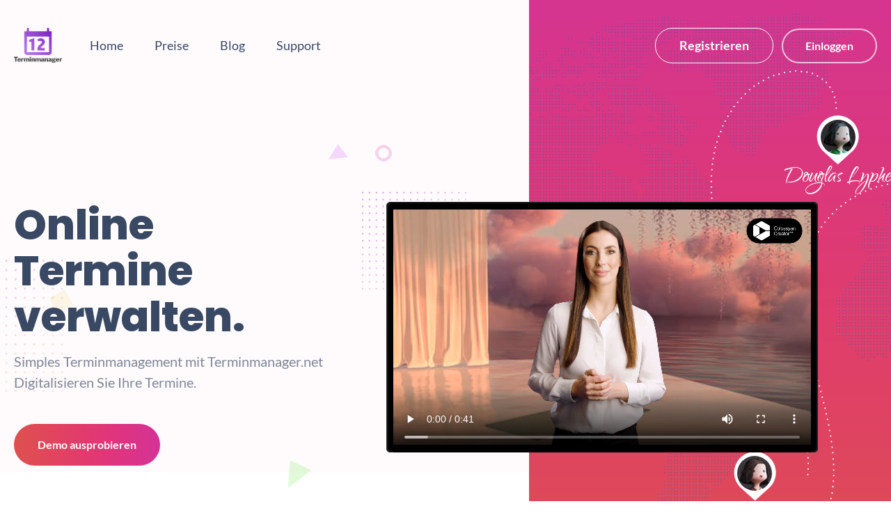

--- FILE ---
content_type: text/html; charset=utf-8
request_url: https://terminmanager.net/
body_size: 4829
content:
<!DOCTYPE html>
<html lang="de">

	<head>
		<meta charset="utf-8">
		<meta http-equiv="X-UA-Compatible" content="IE=edge">
		<meta name="viewport" content="width=device-width, initial-scale=1.0, maximum-scale=1.0, user-scalable=0">
		<meta name="description" content="Simples Terminmanagement mit Terminmanager.net! Digitalisieren Sie Ihre Termine. Automatische Terminerinnerung, Website Integration, Buchungswidget uvm.">
		<meta property="og:url" content="https://www.terminmanager.net" />
		<meta property="og:type" content="website" />
		<meta property="og:title" content="Simples Terminmanagement mit Terminmanager.net." />
		<meta property="og:description" content="Starten Sie mit Terminmanager.net in die digitale Terminverwaltung." />
		<meta property="og:image" content="/static/website/images/og_image.jpg" />
		<title>Online Terminverwaltung | Terminerinnerungen, Buchungswidget uvm.</title>

		

		<link rel="stylesheet" href="/static/_cache/css/output.b557207cef0b.css" type="text/css">

		<link rel="apple-touch-icon" sizes="180x180" href="/static/website/images/apple-touch-icon.png">
		<link rel="icon" type="image/png" sizes="32x32" href="/static/website/images/favicon-32x32.png">
		<link rel="icon" type="image/png" sizes="16x16" href="/static/website/images/favicon-16x16.png">
		<link rel="manifest" href="/static/website/images/site.webmanifest">
		<!--[if lt IE 9]><script src="/static/website/js/respond.js"></script><![endif]-->
		
		<!-- Matomo -->
		<script>
		  var _paq = window._paq = window._paq || [];
		  /* tracker methods like "setCustomDimension" should be called before "trackPageView" */
		  _paq.push(['trackPageView']);
		  _paq.push(['enableLinkTracking']);
		  (function() {
		    var u="https://stats.red-pepper.at/";
		    _paq.push(['setTrackerUrl', u+'matomo.php']);
		    _paq.push(['setSiteId', '2']);
		    var d=document, g=d.createElement('script'), s=d.getElementsByTagName('script')[0];
		    g.async=true; g.src=u+'matomo.js'; s.parentNode.insertBefore(g,s);
		  })();
		</script>
		<!-- End Matomo Code -->
		
	</head>

	<body>

		<div class="page-wrapper">
			
			<!-- Preloader -->
			<div class="preloader"></div>
			
			<!-- Main Header-->
			<header class="main-header header-style-six">
				<!--Header-Upper-->
				<div class="header-upper">
					<div class="auto-container">
						<div class="clearfix">
							<div class="pull-left logo-box">
								<div class="logo"><a href="/"><img src="/static/website/images/logo-01.png" alt="Terminmanager Logo" title="Terminmanager Logo"></a></div>
							</div>
							
							<div class="nav-outer clearfix">
							
								<!-- Main Menu -->
								<nav class="main-menu navbar-expand-lg">
									<div class="navbar-header">
										<button class="navbar-toggler" type="button" data-toggle="collapse" data-target="#navbarSupportedContent" aria-controls="navbarSupportedContent" aria-expanded="false" aria-label="Toggle navigation">
											<span class="icon-bar"></span>
											<span class="icon-bar"></span>
											<span class="icon-bar"></span>
										</button>
									</div>
									<div class="navbar-collapse collapse scroll-nav clearfix" id="navbarSupportedContent">
										<ul class="navigation clearfix">
											<li><a href="/">Home</a></li>
											<li><a href="/pricing">Preise</a></li>
											<li><a href="/blog">Blog</a></li>
											<li><a href="https://rps.freshdesk.com/support/tickets/new" rel="nofollow">Support</a></li>
											<li class="mobile-only"><a href="/app/" rel="nofollow">Einloggen</a></li>
										</ul>
									</div>
								</nav>						
							</div>

							<!--Outer Box-->
							<div class="outer-box">
								<div class="btn-box">
									
									<a href="/auth/register" class="theme-btn btn-style-thirteen mr-2" rel="nofollow">
										<span>Registrieren</span>
									</a>
									<a href="/auth/login" class="theme-btn btn-style-ten" rel="nofollow">
										<span>Einloggen</span>
									</a>
									
								</div>
							</div>
						</div>
					</div>
				</div>
				<!--End Header Upper-->
			</header>
			<!--End Main Header -->

			

			<!-- Banner Section Eight -->
			<section class="banner-section-eight" id="banner-section">
				<!-- Icon One -->
				<div class="icon-one" style="background-image:url(/static/website/images/icons/icon-1.png)"></div>
				<!-- Icon Two -->
				<div class="icon-two" style="background-image:url(/static/website/images/icons/icon-2.png)"></div>
				<!-- Icon Three -->
				<div class="icon-three" style="background-image:url(/static/website/images/icons/icon-3.png)"></div>
				<!-- Icon Four -->
				<div class="icon-four" style="background-image:url(/static/website/images/icons/icon-4.png)"></div>
				<!-- Pattern One -->
				<div class="pattern-one" style="background-image:url(/static/website/images/icons/pattern-3.png)"></div>
				
				<div class="auto-container">
					<div class="clearfix">
					
						<!-- Content Box -->
						<div class="content-box">
							<h1 class="wow fadeInUp" data-wow-delay="500ms">Online <br> Termine <br> verwalten.</h1>
							<h2 class="text wow fadeInUp" data-wow-delay="1000ms">Simples Terminmanagement mit Terminmanager.net <br> Digitalisieren Sie Ihre Termine.</h2>
							<div class="btn-box wow fadeInUp" data-wow-delay="1500ms"><a href="#" class="theme-btn btn-style-eleven" data-toggle="modal" data-target="#modal-demo">Demo ausprobieren</a></div>
						</div>
						
						<!-- Carousel Box -->
						<div class="carousel-box">
							<!-- Pattern Two -->
							<div class="pattern-two" style="background-image:url(/static/website/images/icons/pattern-4.png)"></div>
							<div class="carousel-inner-box wow fadeInRight" data-wow-delay="1500ms" style="background-image: url(/static/website/images/background/mokeup.png);">
								<video id="intro_vid" controls>
									
									<source src="/static/website/videos/intro-de.mp4" type="video/mp4">
									
									Your browser does not support the video tag.
								</video>
							</div>
						</div>
						
					</div>
				</div>
				
				<!-- Banner Sidebar -->
				<div class="banner-sidebar">
					<div class="banner-sidebar-inner">
						<div class="circle-one wow zoomIn" data-wow-delay="0ms"></div>
						<div class="circle-two wow zoomIn" data-wow-delay="300ms"></div>
						<div class="authors-box wow zoomIn" data-wow-delay="600ms">
							
							<!-- Author Box -->
							<div class="banner-author-box author-one wow zoomIn" data-wow-delay="900ms">
								<div class="author-inner">
									<div class="image-outer">
										<div class="image">
											<img src="/static/website/images/resource/author-1.jpg" alt="Avatar" />
										</div>
										<span>Justin Case</span>
									</div>
								</div>
							</div>
							
							<!-- Author Box -->
							<div class="banner-author-box author-two wow zoomIn" data-wow-delay="1200ms">
								<div class="author-inner">
									<div class="image-outer">
										<div class="image">
											<img src="/static/website/images/resource/author-2.jpg" alt="Avatar" />
										</div>
										<span>Will Barrow</span>
									</div>
								</div>
							</div>
							
							<!-- Author Box -->
							<div class="banner-author-box author-three wow zoomIn" data-wow-delay="1500ms">
								<div class="author-inner">
									<div class="image-outer">
										<div class="image">
											<img src="/static/website/images/resource/author-3.jpg" alt="Avatar" />
										</div>
										<span>Douglas Lyphe</span>
									</div>
								</div>
							</div>
							
						</div>
					</div>
				</div>
				
			</section>
			<!--End Banner Section Eight -->
			
			<!-- Services Section -->
			<section class="services-section">
				<div class="auto-container">
					<div class="inner-container">
						<div class="row clearfix">
							
							<!-- Services Block -->
							<div class="services-block col-lg-4 col-md-6 col-sm-12">
								<div class="inner-box wow fadeInLeft" data-wow-delay="0ms" data-wow-duration="1500ms">
									<div class="icon-outer">
										<span class="icon flaticon-graph-1"></span>
									</div>
									<h3>Dashboard</h3>
									<div class="text">Sehen Sie mit einem Klick welche und wieviel Termine ein Mitarbeiter hat und vereinfachen Sie dadurch die Terminplanung.</div>
									
								</div>
							</div>
							
							<!-- Services Block -->
							<div class="services-block col-lg-4 col-md-6 col-sm-12">
								<div class="inner-box wow fadeInLeft" data-wow-delay="300ms" data-wow-duration="1500ms">
									<div class="icon-outer">
										<span class="icon flaticon-notification"></span>
									</div>
									<h3>Terminerinnerung</h3>
									<div class="text">Automatische Terminerinnerung an Ihre Kunden zählt als guter Service dazu und vermindert zugleich Terminausfälle.</div>
									
								</div>
							</div>
							
							<!-- Services Block -->
							<div class="services-block col-lg-4 col-md-6 col-sm-12">
								<div class="inner-box wow fadeInLeft" data-wow-delay="600ms" data-wow-duration="1500ms">
									<div class="icon-outer">
										<span class="icon flaticon-desktop-computer-with-magnifying-lens-focusing-on-data"></span>
									</div>
									<h3>Online Terminbuchung</h3>
									<div class="text">Integrieren Sie auf Ihrer Website unser Terminbuchungswidget und lassen Sie Kunden direkt online Termine reservieren.</div>
									
								</div>
							</div>

							<!-- Services Block -->
							<div class="services-block col-lg-4 col-md-6 col-sm-12">
								<div class="inner-box wow fadeInLeft" data-wow-delay="600ms" data-wow-duration="1500ms">
									<div class="icon-outer">
										<span class="icon flaticon-key"></span>
									</div>
									<h3>Hoher Sicherheitsstandard</h3>
									<div class="text">Jede Verbindung zum Terminamanger ist verschlüsselt, somit sind Ihre Kundendaten sicher und zentral gespeichert.</div>
									
								</div>
							</div>

							<!-- Services Block -->
							<div class="services-block col-lg-4 col-md-6 col-sm-12">
								<div class="inner-box wow fadeInLeft" data-wow-delay="600ms" data-wow-duration="1500ms">
									<div class="icon-outer">
										<span class="icon flaticon-css"></span>
									</div>
									<h3>API und Erweiterungen</h3>
									<div class="text">Terminmanager.net wird laufend weiterentwickelt und stellt nützliche Funktionen und Schnittstellen bereit.</div>
									
								</div>
							</div>

							<!-- Services Block -->
							<div class="services-block col-lg-4 col-md-6 col-sm-12">
								<div class="inner-box wow fadeInLeft" data-wow-delay="600ms" data-wow-duration="1500ms">
									<div class="icon-outer">
										<span class="icon flaticon-earth-grid"></span>
									</div>
									<h3>Zugriff von überall</h3>
									<div class="text">Egal ob im Büro, zuhause oder von unterwegs. Ihr Terminmanager ist jederzeit und von überall aus erreichbar.</div>
									
								</div>
							</div>
						</div>
					</div>
				</div>
			</section>
			<!-- End Services Section -->
			
			<!-- About App Section -->
			<section class="about-app-section" id="how-it-works">
				<div class="auto-container">
					<div class="row clearfix">
						
						<!-- Title Column -->
						<div class="title-column col-lg-6 col-md-12 col-sm-12">
							<div class="inner-column wow fadeInLeft">
								<!-- Sec Title Two -->
								<div class="sec-title-two">
									<div class="title">Terminerinnerung</div>
									<h2>Senken Sie Terminausfälle durch Erinnerungen</h2>
									<div class="text">Mit SMS / WhatsApp / E-Mail Erinnerungen können Sie Ihre Kunden und Patienten automatisch an bevorstehende Termine erinnern. Ausfallrate senken & Auslastung steigern mit den intelligenten Terminerinnerungen von Terminmanager.net</div>
								</div>
								<a href="/blog" class="more">Zum Blog Beitrag <span class="arrow flaticon-next-1"></span></a>
							</div>
						</div>
						
						<!-- Image Column -->
						<div class="image-column col-lg-6 col-md-12 col-sm-12">
							<div class="inner-column">
								<div class="circle-one wow zoomIn" data-wow-delay="0ms"></div>
								<div class="circle-two wow zoomIn" data-wow-delay="500ms"></div>
								<div class="image wow fadeInRightBig" data-wow-delay="1000ms" data-wow-duration="1500ms">
									<img src="/static/website/images/resource/hand.png" alt="Terminerinnerung Beispiel" />
								</div>
							</div>
						</div>
						
					</div>
				</div>
			</section>
			<!-- End About App Section -->
			
			<!-- Download Section -->
			<section class="download-section" style="background-image:url(/static/website/images/background/8.jpg);">
				<div class="auto-container">
					<div class="row clearfix">
						
						<!-- App Column -->
						<div class="app-column col-lg-5 col-md-12 col-sm-12">
							<div class="inner-column">
								<!-- Authors Box -->
								<div class="authors-box">
							
									<!-- Author Box -->
									<div class="banner-author-box author-one">
										<div class="author-inner">
											<div class="image-outer">
												<div class="image">
													<img src="/static/website/images/resource/author-1.jpg" alt="Author Avatar" />
												</div>
												<span>Justin Case</span>
											</div>
										</div>
									</div>
									
									<!-- Author Box -->
									<div class="banner-author-box author-two">
										<div class="author-inner">
											<div class="image-outer">
												<div class="image">
													<img src="/static/website/images/resource/author-2.jpg" alt="Author Avatar" />
												</div>
												<span>Will Barrow</span>
											</div>
										</div>
									</div>
									
								</div>
								
								
							</div>
						</div>
						
						<!-- Title Column -->
						<div class="title-column col-lg-7 col-md-12 col-sm-12">
							<div class="inner-column">
								<!-- Sec Title Two -->
								<div class="sec-title-two light">
									<div class="title">Termine digitalisieren</div>
									<h2>Starten Sie jetzt in die digitale Terminverwaltung!</h2>
									<div class="text">Testen Sie den Terminmanager mit unserem Demozugang aus oder wählen Sie eine Risikofreie Lizenz mit einem kostenlosen Testzugang.</div>
								</div>
								<div class="btn-box">
									<a href="/auth/register" target="_blank" class="theme-btn btn-style-thirteen"><span class="icon flaticon-next"></span>Registrieren</a>
									<a href="#" class="theme-btn btn-style-thirteen" data-toggle="modal" data-target="#modal-demo"><span class="icon flaticon-next"></span>Demozugang</a>
								</div>
							</div>
						</div>
						
					</div>
				</div>
			</section>
			<!-- End Download Section -->
			
			<!-- Clients Section Two-->
			<section class="clients-section-two style-three" id="partners">
				<div class="auto-container">
					<div class="row">
						<div class="content-column col-lg-6 col-md-12 col-sm-12 order-2">
							<div class="inner-column">
								<!-- Sec Title Two -->
								<div class="sec-title-two">
									<div class="title">Integrationen und API</div>
									<h2>Zahlreiche Erweiterungen für mehr Funktionen</h2>
									<div class="text">Terminmanager.net wird laufend weiterentwickelt und stellt nützliche Funktionen für die digitale Terminverwaltung bereit. Wir hören auf Sie und setzen Ihre eingebrachten Ideen um.</div>
								</div>
								<div class="btn-box"><a href="https://rps.freshdesk.com/support/tickets/new" class="theme-btn btn-style-eleven">Fragen? Fragen!</a></div>
							</div>
						</div>

						<div class="image-column col-lg-6 col-md-12 col-sm-12">
							<div class="inner-column">
								<div class="circle-one wow zoomIn" data-wow-delay="0ms"><div class="circle-two wow zoomIn" data-wow-delay="300ms"><div class="circle-three wow zoomIn" data-wow-delay="600ms"></div></div></div>
								<div class="icon icon-1"><img src="/static/website/images/icons/logo-wp.png" alt="Logo"></div>
								<div class="icon icon-2"><img src="/static/website/images/icons/logo-ical.png" alt="Logo"></div>
								<div class="icon icon-3"><img src="/static/website/images/icons/logo-ioscal.png" alt="Logo"></div>
								<div class="icon icon-4"><img src="/static/website/images/icons/logo-outlook.png" alt="Logo"></div>
								<div class="icon icon-5"><img src="/static/website/images/icons/logo-restful.png" alt="Logo"></div>
								<div class="icon icon-6"><img src="/static/website/images/icons/logo-zapier.png" alt="Logo"></div>
								<div class="icon icon-7"><img src="/static/website/images/icons/logo-web.png" alt="Logo"></div>
								<div class="icon icon-8"><img src="/static/website/images/icons/logo-foxbee.png" alt="Logo"></div>
							</div>
						</div>
					</div>
				</div>
			</section>
			<!-- End Clients Section -->
			
			<!-- Call To Action Six -->
			<section class="call-to-action-six" id="contact-section">
				<div class="pattern-layer" style="background-image:url(/static/website/images/background/pattern-layer-1.png)"></div>
				<div class="auto-container">
					<div class="row clearfix">
						
						<div class="column col-lg-8 col-md-12 col-sm-12">
							<h2>Sie möchten noch mehr erfahren? <br> Sehen Sie sich unser Einführungsvideo an</h2>
						</div>
						
						<div class="btn-column col-lg-4 col-md-12 col-sm-12">
							<a href="#" class="theme-btn btn-style-fourteen">Video ansehen</a>
						</div>
						
					</div>
				</div>
			</section>
			<!-- End Call To Action Six -->

			<div class="modal fade" id="modal-demo" tabindex="-1" role="dialog">
				<div class="modal-dialog" role="document">
					<div class="modal-content">
						<div class="modal-header">
							<h5 class="modal-title">Demo ausprobieren</h5>
							<button type="button" class="close" data-dismiss="modal" aria-label="Close">
								<span aria-hidden="true">&times;</span>
							</button>
						</div>
						<div class="modal-body">
							

<form  action="/demo" method="post" > <input type="hidden" name="csrfmiddlewaretoken" value="X0E5LRalcZeQU5LavcfyHWyPqzl3BHilBgYTYhaf6WeAgkNEPhqy2ZMqCoE1BzTp"> <div id="div_id_email" class="mb-3"> <label for="id_email" class="form-label">
                E-Mail Adresse
            </label> <input type="email" name="email" maxlength="254" class="emailinput form-control" id="id_email"> </div> <div 
     class="col-md form-switch" > <div class="mb-3"> <div id="div_id_optin" class="mb-3"> <input type="checkbox" name="optin" class="checkboxinput form-check-input" id="id_optin"> <label for="id_optin" class="form-check-label">
                    Ja, ich möchte den Terminmanager.net Newsletter erhalten. Diese Einwilligung kann ich jederzeit widerrufen. <a href="/datenschutz" target="_blank">Datenschutzbestimmungen</a> </label> </div> </div> </div> <input type="submit"
    name="submit"
    value="Demo ausprobieren"
    
        class="btn btn-primary btn btn-primary w-100"
        id="submit-id-submit"
    
    
    /> </form>

						</div>
					</div>
				</div>
			</div>

<!-- Terminmanager.net WebSchedule -->
<!--
<script defer src="https://terminmanager.net/webwidgets/web-schedule/js/afa1f64f-2865-4814-82e3-bdb0f5add5da"></script>
<script>
	var tmgr_key = 'afa1f64f-2865-4814-82e3-bdb0f5add5da';
	var tmgr_btn = {
		text : 'Online Termin vereinbaren', /* Define a custom Text */
		color : 'pink', /* pink - green - red - yellow - blue - lime */
		delay : 5 /* Delay in Seconds */
	}
	var tmgr_settings = {
		today : false, /* Show Today Appointments */
		days_in_future: 0 /* The first Day in list */
	}
</script>
-->



			
			<!-- Footer Style Two -->
			<footer class="footer-style-two">
				<div class="auto-container">
					<div class="cloud-one"></div>
					<div class="cloud-two"></div>
					<div class="cloud-three"></div>
					<div class="cloud-four"></div>
					<div class="cloud-five"></div>
					<!--Widgets Section-->
					<div class="widgets-section">
						<div class="building-pattern" style="background-image:url(/static/website/images/background/building-layer.png)"></div>
						<div class="row clearfix">
							<!--Big Column-->
							<div class="big-column col-12">
								<div class="row clearfix">
									<!--Footer Column-->
									<div class="footer-column col-lg-4 col-md-4 col-sm-12">
										<div class="footer-widget list-widget">
											<div class="widget-content">
												<ul class="footer-list">
													<li><a href="/impressum">Impressum.</a></li>
													<li><a href="https://www.red-pepper.at">Wer wir sind.</a></li>
												</ul>
											</div>
										</div>
									</div>  
									<div class="footer-column col-lg-4 col-md-4 col-sm-12">
										<div class="footer-widget list-widget">
											<div class="widget-content">
												<ul class="footer-list">
													<li><a href="/datenschutz">Datenschutzhinweise.</a></li>
													<li><a href="/agb">AGB.</a></li>
												</ul>
											</div>
										</div>
									</div>  
									<div class="footer-column col-lg-4 col-md-4 col-sm-12">
										<div class="footer-widget list-widget">
											<div class="widget-content">
												<ul class="footer-list">
													<li><a href="https://rps.freshdesk.com/support/tickets/new" rel="nofollow">Support.</a></li>
													<li><a href="https://terminmanager.betteruptime.com" rel="nofollow">Status.</a></li>
												</ul>
											</div>
										</div>
									</div>
									 
								</div>
							</div>

						</div>
					</div>
					
					<!-- Footer Bottom -->
					<div class="footer-bottom">
						<div class="clearfix">

							<div class="pull-left">
								<div class="btn-group">
									<button type="button" class="btn btn-seconday dropdown-toggle" data-toggle="dropdown" aria-expanded="false">
										Österreich
									</button>
									<div class="dropdown-menu">
										<span class="dropdown-header">Land wählen</span>
										<a class="dropdown-item" href="?country=AT">Österreich</a>
										<a class="dropdown-item" href="?country=DE">Deutschland</a>
										<a class="dropdown-item" href="?country=CH">Schweiz</a>
										<a class="dropdown-item" href="?country=LI">Liechtenstein</a>
									</div>
								</div>
							</div>

							<div class="pull-right">
								<div class="copyright">
									<a href="https://www.red-pepper.at" target="_blank" class="copyright">
									Made with ♥ in the Alps by red-pepper Services
									</a>
								</div>
							</div>
							
						</div>
					</div>
					
				</div>
			</footer>
			<!-- End Main Footer -->

		</div>
		<!--End pagewrapper-->

		<div class="scroll-to-top scroll-to-target" data-target="html"><span class="icon flaticon-up-arrow-inside-circle"></span></div>
		<script src="/static/_cache/js/output.ac778e5654c9.js"></script>
	</body>
</html>


--- FILE ---
content_type: text/css
request_url: https://terminmanager.net/static/_cache/css/output.b557207cef0b.css
body_size: 46939
content:
/*!
 * Bootstrap v4.1.1 (https://getbootstrap.com/)
 * Copyright 2011-2018 The Bootstrap Authors
 * Copyright 2011-2018 Twitter, Inc.
 * Licensed under MIT (https://github.com/twbs/bootstrap/blob/master/LICENSE)
 */:root{--blue:#007bff;--indigo:#6610f2;--purple:#6f42c1;--pink:#e83e8c;--red:#dc3545;--orange:#fd7e14;--yellow:#ffc107;--green:#28a745;--teal:#20c997;--cyan:#17a2b8;--white:#fff;--gray:#6c757d;--gray-dark:#343a40;--primary:#007bff;--secondary:#6c757d;--success:#28a745;--info:#17a2b8;--warning:#ffc107;--danger:#dc3545;--light:#f8f9fa;--dark:#343a40;--breakpoint-xs:0;--breakpoint-sm:576px;--breakpoint-md:768px;--breakpoint-lg:992px;--breakpoint-xl:1200px;--font-family-sans-serif:-apple-system,BlinkMacSystemFont,"Segoe UI",Roboto,"Helvetica Neue",Arial,sans-serif,"Apple Color Emoji","Segoe UI Emoji","Segoe UI Symbol";--font-family-monospace:SFMono-Regular,Menlo,Monaco,Consolas,"Liberation Mono","Courier New",monospace}*,::after,::before{box-sizing:border-box}html{font-family:sans-serif;line-height:1.15;-webkit-text-size-adjust:100%;-ms-text-size-adjust:100%;-ms-overflow-style:scrollbar;-webkit-tap-highlight-color:transparent}@-ms-viewport{width:device-width}article,aside,figcaption,figure,footer,header,hgroup,main,nav,section{display:block}body{margin:0;font-family:-apple-system,BlinkMacSystemFont,"Segoe UI",Roboto,"Helvetica Neue",Arial,sans-serif,"Apple Color Emoji","Segoe UI Emoji","Segoe UI Symbol";font-size:1rem;font-weight:400;line-height:1.5;color:#212529;text-align:left;background-color:#fff}[tabindex="-1"]:focus{outline:0!important}hr{box-sizing:content-box;height:0;overflow:visible}h1,h2,h3,h4,h5,h6{margin-top:0;margin-bottom:.5rem}p{margin-top:0;margin-bottom:1rem}abbr[data-original-title],abbr[title]{text-decoration:underline;-webkit-text-decoration:underline dotted;text-decoration:underline dotted;cursor:help;border-bottom:0}address{margin-bottom:1rem;font-style:normal;line-height:inherit}dl,ol,ul{margin-top:0;margin-bottom:1rem}ol ol,ol ul,ul ol,ul ul{margin-bottom:0}dt{font-weight:700}dd{margin-bottom:.5rem;margin-left:0}blockquote{margin:0 0 1rem}dfn{font-style:italic}b,strong{font-weight:bolder}small{font-size:80%}sub,sup{position:relative;font-size:75%;line-height:0;vertical-align:baseline}sub{bottom:-.25em}sup{top:-.5em}a{color:#007bff;text-decoration:none;background-color:transparent;-webkit-text-decoration-skip:objects}a:hover{color:#0056b3;text-decoration:underline}a:not([href]):not([tabindex]){color:inherit;text-decoration:none}a:not([href]):not([tabindex]):focus,a:not([href]):not([tabindex]):hover{color:inherit;text-decoration:none}a:not([href]):not([tabindex]):focus{outline:0}code,kbd,pre,samp{font-family:SFMono-Regular,Menlo,Monaco,Consolas,"Liberation Mono","Courier New",monospace;font-size:1em}pre{margin-top:0;margin-bottom:1rem;overflow:auto;-ms-overflow-style:scrollbar}figure{margin:0 0 1rem}img{vertical-align:middle;border-style:none}svg:not(:root){overflow:hidden}table{border-collapse:collapse}caption{padding-top:.75rem;padding-bottom:.75rem;color:#6c757d;text-align:left;caption-side:bottom}th{text-align:inherit}label{display:inline-block;margin-bottom:.5rem}button{border-radius:0}button:focus{outline:1px dotted;outline:5px auto -webkit-focus-ring-color}button,input,optgroup,select,textarea{margin:0;font-family:inherit;font-size:inherit;line-height:inherit}button,input{overflow:visible}button,select{text-transform:none}[type=reset],[type=submit],button,html [type=button]{-webkit-appearance:button}[type=button]::-moz-focus-inner,[type=reset]::-moz-focus-inner,[type=submit]::-moz-focus-inner,button::-moz-focus-inner{padding:0;border-style:none}input[type=checkbox],input[type=radio]{box-sizing:border-box;padding:0}input[type=date],input[type=datetime-local],input[type=month],input[type=time]{-webkit-appearance:listbox}textarea{overflow:auto;resize:vertical}fieldset{min-width:0;padding:0;margin:0;border:0}legend{display:block;width:100%;max-width:100%;padding:0;margin-bottom:.5rem;font-size:1.5rem;line-height:inherit;color:inherit;white-space:normal}progress{vertical-align:baseline}[type=number]::-webkit-inner-spin-button,[type=number]::-webkit-outer-spin-button{height:auto}[type=search]{outline-offset:-2px;-webkit-appearance:none}[type=search]::-webkit-search-cancel-button,[type=search]::-webkit-search-decoration{-webkit-appearance:none}::-webkit-file-upload-button{font:inherit;-webkit-appearance:button}output{display:inline-block}summary{display:list-item;cursor:pointer}template{display:none}[hidden]{display:none!important}.h1,.h2,.h3,.h4,.h5,.h6,h1,h2,h3,h4,h5,h6{margin-bottom:.5rem;font-family:inherit;font-weight:500;line-height:1.2;color:inherit}.h1,h1{font-size:2.5rem}.h2,h2{font-size:2rem}.h3,h3{font-size:1.75rem}.h4,h4{font-size:1.5rem}.h5,h5{font-size:1.25rem}.h6,h6{font-size:1rem}.lead{font-size:1.25rem;font-weight:300}.display-1{font-size:6rem;font-weight:300;line-height:1.2}.display-2{font-size:5.5rem;font-weight:300;line-height:1.2}.display-3{font-size:4.5rem;font-weight:300;line-height:1.2}.display-4{font-size:3.5rem;font-weight:300;line-height:1.2}hr{margin-top:1rem;margin-bottom:1rem;border:0;border-top:1px solid rgba(0,0,0,.1)}.small,small{font-size:80%;font-weight:400}.mark,mark{padding:.2em;background-color:#fcf8e3}.list-unstyled{padding-left:0;list-style:none}.list-inline{padding-left:0;list-style:none}.list-inline-item{display:inline-block}.list-inline-item:not(:last-child){margin-right:.5rem}.initialism{font-size:90%;text-transform:uppercase}.blockquote{margin-bottom:1rem;font-size:1.25rem}.blockquote-footer{display:block;font-size:80%;color:#6c757d}.blockquote-footer::before{content:"\2014 \00A0"}.img-fluid{max-width:100%;height:auto}.img-thumbnail{padding:.25rem;background-color:#fff;border:1px solid #dee2e6;border-radius:.25rem;max-width:100%;height:auto}.figure{display:inline-block}.figure-img{margin-bottom:.5rem;line-height:1}.figure-caption{font-size:90%;color:#6c757d}code{font-size:87.5%;color:#e83e8c;word-break:break-word}a>code{color:inherit}kbd{padding:.2rem .4rem;font-size:87.5%;color:#fff;background-color:#212529;border-radius:.2rem}kbd kbd{padding:0;font-size:100%;font-weight:700}pre{display:block;font-size:87.5%;color:#212529}pre code{font-size:inherit;color:inherit;word-break:normal}.pre-scrollable{max-height:340px;overflow-y:scroll}.container{width:100%;padding-right:15px;padding-left:15px;margin-right:auto;margin-left:auto}@media (min-width:576px){.container{max-width:540px}}@media (min-width:768px){.container{max-width:720px}}@media (min-width:992px){.container{max-width:960px}}@media (min-width:1200px){.container{max-width:1140px}}.container-fluid{width:100%;padding-right:15px;padding-left:15px;margin-right:auto;margin-left:auto}.row{display:-ms-flexbox;display:flex;-ms-flex-wrap:wrap;flex-wrap:wrap;margin-right:-15px;margin-left:-15px}.no-gutters{margin-right:0;margin-left:0}.no-gutters>.col,.no-gutters>[class*=col-]{padding-right:0;padding-left:0}.col,.col-1,.col-10,.col-11,.col-12,.col-2,.col-3,.col-4,.col-5,.col-6,.col-7,.col-8,.col-9,.col-auto,.col-lg,.col-lg-1,.col-lg-10,.col-lg-11,.col-lg-12,.col-lg-2,.col-lg-3,.col-lg-4,.col-lg-5,.col-lg-6,.col-lg-7,.col-lg-8,.col-lg-9,.col-lg-auto,.col-md,.col-md-1,.col-md-10,.col-md-11,.col-md-12,.col-md-2,.col-md-3,.col-md-4,.col-md-5,.col-md-6,.col-md-7,.col-md-8,.col-md-9,.col-md-auto,.col-sm,.col-sm-1,.col-sm-10,.col-sm-11,.col-sm-12,.col-sm-2,.col-sm-3,.col-sm-4,.col-sm-5,.col-sm-6,.col-sm-7,.col-sm-8,.col-sm-9,.col-sm-auto,.col-xl,.col-xl-1,.col-xl-10,.col-xl-11,.col-xl-12,.col-xl-2,.col-xl-3,.col-xl-4,.col-xl-5,.col-xl-6,.col-xl-7,.col-xl-8,.col-xl-9,.col-xl-auto{position:relative;width:100%;min-height:1px;padding-right:15px;padding-left:15px}.col{-ms-flex-preferred-size:0;flex-basis:0;-ms-flex-positive:1;flex-grow:1;max-width:100%}.col-auto{-ms-flex:0 0 auto;flex:0 0 auto;width:auto;max-width:none}.col-1{-ms-flex:0 0 8.333333%;flex:0 0 8.333333%;max-width:8.333333%}.col-2{-ms-flex:0 0 16.666667%;flex:0 0 16.666667%;max-width:16.666667%}.col-3{-ms-flex:0 0 25%;flex:0 0 25%;max-width:25%}.col-4{-ms-flex:0 0 33.333333%;flex:0 0 33.333333%;max-width:33.333333%}.col-5{-ms-flex:0 0 41.666667%;flex:0 0 41.666667%;max-width:41.666667%}.col-6{-ms-flex:0 0 50%;flex:0 0 50%;max-width:50%}.col-7{-ms-flex:0 0 58.333333%;flex:0 0 58.333333%;max-width:58.333333%}.col-8{-ms-flex:0 0 66.666667%;flex:0 0 66.666667%;max-width:66.666667%}.col-9{-ms-flex:0 0 75%;flex:0 0 75%;max-width:75%}.col-10{-ms-flex:0 0 83.333333%;flex:0 0 83.333333%;max-width:83.333333%}.col-11{-ms-flex:0 0 91.666667%;flex:0 0 91.666667%;max-width:91.666667%}.col-12{-ms-flex:0 0 100%;flex:0 0 100%;max-width:100%}.order-first{-ms-flex-order:-1;order:-1}.order-last{-ms-flex-order:13;order:13}.order-0{-ms-flex-order:0;order:0}.order-1{-ms-flex-order:1;order:1}.order-2{-ms-flex-order:2;order:2}.order-3{-ms-flex-order:3;order:3}.order-4{-ms-flex-order:4;order:4}.order-5{-ms-flex-order:5;order:5}.order-6{-ms-flex-order:6;order:6}.order-7{-ms-flex-order:7;order:7}.order-8{-ms-flex-order:8;order:8}.order-9{-ms-flex-order:9;order:9}.order-10{-ms-flex-order:10;order:10}.order-11{-ms-flex-order:11;order:11}.order-12{-ms-flex-order:12;order:12}.offset-1{margin-left:8.333333%}.offset-2{margin-left:16.666667%}.offset-3{margin-left:25%}.offset-4{margin-left:33.333333%}.offset-5{margin-left:41.666667%}.offset-6{margin-left:50%}.offset-7{margin-left:58.333333%}.offset-8{margin-left:66.666667%}.offset-9{margin-left:75%}.offset-10{margin-left:83.333333%}.offset-11{margin-left:91.666667%}@media (min-width:576px){.col-sm{-ms-flex-preferred-size:0;flex-basis:0;-ms-flex-positive:1;flex-grow:1;max-width:100%}.col-sm-auto{-ms-flex:0 0 auto;flex:0 0 auto;width:auto;max-width:none}.col-sm-1{-ms-flex:0 0 8.333333%;flex:0 0 8.333333%;max-width:8.333333%}.col-sm-2{-ms-flex:0 0 16.666667%;flex:0 0 16.666667%;max-width:16.666667%}.col-sm-3{-ms-flex:0 0 25%;flex:0 0 25%;max-width:25%}.col-sm-4{-ms-flex:0 0 33.333333%;flex:0 0 33.333333%;max-width:33.333333%}.col-sm-5{-ms-flex:0 0 41.666667%;flex:0 0 41.666667%;max-width:41.666667%}.col-sm-6{-ms-flex:0 0 50%;flex:0 0 50%;max-width:50%}.col-sm-7{-ms-flex:0 0 58.333333%;flex:0 0 58.333333%;max-width:58.333333%}.col-sm-8{-ms-flex:0 0 66.666667%;flex:0 0 66.666667%;max-width:66.666667%}.col-sm-9{-ms-flex:0 0 75%;flex:0 0 75%;max-width:75%}.col-sm-10{-ms-flex:0 0 83.333333%;flex:0 0 83.333333%;max-width:83.333333%}.col-sm-11{-ms-flex:0 0 91.666667%;flex:0 0 91.666667%;max-width:91.666667%}.col-sm-12{-ms-flex:0 0 100%;flex:0 0 100%;max-width:100%}.order-sm-first{-ms-flex-order:-1;order:-1}.order-sm-last{-ms-flex-order:13;order:13}.order-sm-0{-ms-flex-order:0;order:0}.order-sm-1{-ms-flex-order:1;order:1}.order-sm-2{-ms-flex-order:2;order:2}.order-sm-3{-ms-flex-order:3;order:3}.order-sm-4{-ms-flex-order:4;order:4}.order-sm-5{-ms-flex-order:5;order:5}.order-sm-6{-ms-flex-order:6;order:6}.order-sm-7{-ms-flex-order:7;order:7}.order-sm-8{-ms-flex-order:8;order:8}.order-sm-9{-ms-flex-order:9;order:9}.order-sm-10{-ms-flex-order:10;order:10}.order-sm-11{-ms-flex-order:11;order:11}.order-sm-12{-ms-flex-order:12;order:12}.offset-sm-0{margin-left:0}.offset-sm-1{margin-left:8.333333%}.offset-sm-2{margin-left:16.666667%}.offset-sm-3{margin-left:25%}.offset-sm-4{margin-left:33.333333%}.offset-sm-5{margin-left:41.666667%}.offset-sm-6{margin-left:50%}.offset-sm-7{margin-left:58.333333%}.offset-sm-8{margin-left:66.666667%}.offset-sm-9{margin-left:75%}.offset-sm-10{margin-left:83.333333%}.offset-sm-11{margin-left:91.666667%}}@media (min-width:768px){.col-md{-ms-flex-preferred-size:0;flex-basis:0;-ms-flex-positive:1;flex-grow:1;max-width:100%}.col-md-auto{-ms-flex:0 0 auto;flex:0 0 auto;width:auto;max-width:none}.col-md-1{-ms-flex:0 0 8.333333%;flex:0 0 8.333333%;max-width:8.333333%}.col-md-2{-ms-flex:0 0 16.666667%;flex:0 0 16.666667%;max-width:16.666667%}.col-md-3{-ms-flex:0 0 25%;flex:0 0 25%;max-width:25%}.col-md-4{-ms-flex:0 0 33.333333%;flex:0 0 33.333333%;max-width:33.333333%}.col-md-5{-ms-flex:0 0 41.666667%;flex:0 0 41.666667%;max-width:41.666667%}.col-md-6{-ms-flex:0 0 50%;flex:0 0 50%;max-width:50%}.col-md-7{-ms-flex:0 0 58.333333%;flex:0 0 58.333333%;max-width:58.333333%}.col-md-8{-ms-flex:0 0 66.666667%;flex:0 0 66.666667%;max-width:66.666667%}.col-md-9{-ms-flex:0 0 75%;flex:0 0 75%;max-width:75%}.col-md-10{-ms-flex:0 0 83.333333%;flex:0 0 83.333333%;max-width:83.333333%}.col-md-11{-ms-flex:0 0 91.666667%;flex:0 0 91.666667%;max-width:91.666667%}.col-md-12{-ms-flex:0 0 100%;flex:0 0 100%;max-width:100%}.order-md-first{-ms-flex-order:-1;order:-1}.order-md-last{-ms-flex-order:13;order:13}.order-md-0{-ms-flex-order:0;order:0}.order-md-1{-ms-flex-order:1;order:1}.order-md-2{-ms-flex-order:2;order:2}.order-md-3{-ms-flex-order:3;order:3}.order-md-4{-ms-flex-order:4;order:4}.order-md-5{-ms-flex-order:5;order:5}.order-md-6{-ms-flex-order:6;order:6}.order-md-7{-ms-flex-order:7;order:7}.order-md-8{-ms-flex-order:8;order:8}.order-md-9{-ms-flex-order:9;order:9}.order-md-10{-ms-flex-order:10;order:10}.order-md-11{-ms-flex-order:11;order:11}.order-md-12{-ms-flex-order:12;order:12}.offset-md-0{margin-left:0}.offset-md-1{margin-left:8.333333%}.offset-md-2{margin-left:16.666667%}.offset-md-3{margin-left:25%}.offset-md-4{margin-left:33.333333%}.offset-md-5{margin-left:41.666667%}.offset-md-6{margin-left:50%}.offset-md-7{margin-left:58.333333%}.offset-md-8{margin-left:66.666667%}.offset-md-9{margin-left:75%}.offset-md-10{margin-left:83.333333%}.offset-md-11{margin-left:91.666667%}}@media (min-width:992px){.col-lg{-ms-flex-preferred-size:0;flex-basis:0;-ms-flex-positive:1;flex-grow:1;max-width:100%}.col-lg-auto{-ms-flex:0 0 auto;flex:0 0 auto;width:auto;max-width:none}.col-lg-1{-ms-flex:0 0 8.333333%;flex:0 0 8.333333%;max-width:8.333333%}.col-lg-2{-ms-flex:0 0 16.666667%;flex:0 0 16.666667%;max-width:16.666667%}.col-lg-3{-ms-flex:0 0 25%;flex:0 0 25%;max-width:25%}.col-lg-4{-ms-flex:0 0 33.333333%;flex:0 0 33.333333%;max-width:33.333333%}.col-lg-5{-ms-flex:0 0 41.666667%;flex:0 0 41.666667%;max-width:41.666667%}.col-lg-6{-ms-flex:0 0 50%;flex:0 0 50%;max-width:50%}.col-lg-7{-ms-flex:0 0 58.333333%;flex:0 0 58.333333%;max-width:58.333333%}.col-lg-8{-ms-flex:0 0 66.666667%;flex:0 0 66.666667%;max-width:66.666667%}.col-lg-9{-ms-flex:0 0 75%;flex:0 0 75%;max-width:75%}.col-lg-10{-ms-flex:0 0 83.333333%;flex:0 0 83.333333%;max-width:83.333333%}.col-lg-11{-ms-flex:0 0 91.666667%;flex:0 0 91.666667%;max-width:91.666667%}.col-lg-12{-ms-flex:0 0 100%;flex:0 0 100%;max-width:100%}.order-lg-first{-ms-flex-order:-1;order:-1}.order-lg-last{-ms-flex-order:13;order:13}.order-lg-0{-ms-flex-order:0;order:0}.order-lg-1{-ms-flex-order:1;order:1}.order-lg-2{-ms-flex-order:2;order:2}.order-lg-3{-ms-flex-order:3;order:3}.order-lg-4{-ms-flex-order:4;order:4}.order-lg-5{-ms-flex-order:5;order:5}.order-lg-6{-ms-flex-order:6;order:6}.order-lg-7{-ms-flex-order:7;order:7}.order-lg-8{-ms-flex-order:8;order:8}.order-lg-9{-ms-flex-order:9;order:9}.order-lg-10{-ms-flex-order:10;order:10}.order-lg-11{-ms-flex-order:11;order:11}.order-lg-12{-ms-flex-order:12;order:12}.offset-lg-0{margin-left:0}.offset-lg-1{margin-left:8.333333%}.offset-lg-2{margin-left:16.666667%}.offset-lg-3{margin-left:25%}.offset-lg-4{margin-left:33.333333%}.offset-lg-5{margin-left:41.666667%}.offset-lg-6{margin-left:50%}.offset-lg-7{margin-left:58.333333%}.offset-lg-8{margin-left:66.666667%}.offset-lg-9{margin-left:75%}.offset-lg-10{margin-left:83.333333%}.offset-lg-11{margin-left:91.666667%}}@media (min-width:1200px){.col-xl{-ms-flex-preferred-size:0;flex-basis:0;-ms-flex-positive:1;flex-grow:1;max-width:100%}.col-xl-auto{-ms-flex:0 0 auto;flex:0 0 auto;width:auto;max-width:none}.col-xl-1{-ms-flex:0 0 8.333333%;flex:0 0 8.333333%;max-width:8.333333%}.col-xl-2{-ms-flex:0 0 16.666667%;flex:0 0 16.666667%;max-width:16.666667%}.col-xl-3{-ms-flex:0 0 25%;flex:0 0 25%;max-width:25%}.col-xl-4{-ms-flex:0 0 33.333333%;flex:0 0 33.333333%;max-width:33.333333%}.col-xl-5{-ms-flex:0 0 41.666667%;flex:0 0 41.666667%;max-width:41.666667%}.col-xl-6{-ms-flex:0 0 50%;flex:0 0 50%;max-width:50%}.col-xl-7{-ms-flex:0 0 58.333333%;flex:0 0 58.333333%;max-width:58.333333%}.col-xl-8{-ms-flex:0 0 66.666667%;flex:0 0 66.666667%;max-width:66.666667%}.col-xl-9{-ms-flex:0 0 75%;flex:0 0 75%;max-width:75%}.col-xl-10{-ms-flex:0 0 83.333333%;flex:0 0 83.333333%;max-width:83.333333%}.col-xl-11{-ms-flex:0 0 91.666667%;flex:0 0 91.666667%;max-width:91.666667%}.col-xl-12{-ms-flex:0 0 100%;flex:0 0 100%;max-width:100%}.order-xl-first{-ms-flex-order:-1;order:-1}.order-xl-last{-ms-flex-order:13;order:13}.order-xl-0{-ms-flex-order:0;order:0}.order-xl-1{-ms-flex-order:1;order:1}.order-xl-2{-ms-flex-order:2;order:2}.order-xl-3{-ms-flex-order:3;order:3}.order-xl-4{-ms-flex-order:4;order:4}.order-xl-5{-ms-flex-order:5;order:5}.order-xl-6{-ms-flex-order:6;order:6}.order-xl-7{-ms-flex-order:7;order:7}.order-xl-8{-ms-flex-order:8;order:8}.order-xl-9{-ms-flex-order:9;order:9}.order-xl-10{-ms-flex-order:10;order:10}.order-xl-11{-ms-flex-order:11;order:11}.order-xl-12{-ms-flex-order:12;order:12}.offset-xl-0{margin-left:0}.offset-xl-1{margin-left:8.333333%}.offset-xl-2{margin-left:16.666667%}.offset-xl-3{margin-left:25%}.offset-xl-4{margin-left:33.333333%}.offset-xl-5{margin-left:41.666667%}.offset-xl-6{margin-left:50%}.offset-xl-7{margin-left:58.333333%}.offset-xl-8{margin-left:66.666667%}.offset-xl-9{margin-left:75%}.offset-xl-10{margin-left:83.333333%}.offset-xl-11{margin-left:91.666667%}}.table{width:100%;max-width:100%;margin-bottom:1rem;background-color:transparent}.table td,.table th{padding:.75rem;vertical-align:top;border-top:1px solid #dee2e6}.table thead th{vertical-align:bottom;border-bottom:2px solid #dee2e6}.table tbody+tbody{border-top:2px solid #dee2e6}.table .table{background-color:#fff}.table-sm td,.table-sm th{padding:.3rem}.table-bordered{border:1px solid #dee2e6}.table-bordered td,.table-bordered th{border:1px solid #dee2e6}.table-bordered thead td,.table-bordered thead th{border-bottom-width:2px}.table-borderless tbody+tbody,.table-borderless td,.table-borderless th,.table-borderless thead th{border:0}.table-striped tbody tr:nth-of-type(odd){background-color:rgba(0,0,0,.05)}.table-hover tbody tr:hover{background-color:rgba(0,0,0,.075)}.table-primary,.table-primary>td,.table-primary>th{background-color:#b8daff}.table-hover .table-primary:hover{background-color:#9fcdff}.table-hover .table-primary:hover>td,.table-hover .table-primary:hover>th{background-color:#9fcdff}.table-secondary,.table-secondary>td,.table-secondary>th{background-color:#d6d8db}.table-hover .table-secondary:hover{background-color:#c8cbcf}.table-hover .table-secondary:hover>td,.table-hover .table-secondary:hover>th{background-color:#c8cbcf}.table-success,.table-success>td,.table-success>th{background-color:#c3e6cb}.table-hover .table-success:hover{background-color:#b1dfbb}.table-hover .table-success:hover>td,.table-hover .table-success:hover>th{background-color:#b1dfbb}.table-info,.table-info>td,.table-info>th{background-color:#bee5eb}.table-hover .table-info:hover{background-color:#abdde5}.table-hover .table-info:hover>td,.table-hover .table-info:hover>th{background-color:#abdde5}.table-warning,.table-warning>td,.table-warning>th{background-color:#ffeeba}.table-hover .table-warning:hover{background-color:#ffe8a1}.table-hover .table-warning:hover>td,.table-hover .table-warning:hover>th{background-color:#ffe8a1}.table-danger,.table-danger>td,.table-danger>th{background-color:#f5c6cb}.table-hover .table-danger:hover{background-color:#f1b0b7}.table-hover .table-danger:hover>td,.table-hover .table-danger:hover>th{background-color:#f1b0b7}.table-light,.table-light>td,.table-light>th{background-color:#fdfdfe}.table-hover .table-light:hover{background-color:#ececf6}.table-hover .table-light:hover>td,.table-hover .table-light:hover>th{background-color:#ececf6}.table-dark,.table-dark>td,.table-dark>th{background-color:#c6c8ca}.table-hover .table-dark:hover{background-color:#b9bbbe}.table-hover .table-dark:hover>td,.table-hover .table-dark:hover>th{background-color:#b9bbbe}.table-active,.table-active>td,.table-active>th{background-color:rgba(0,0,0,.075)}.table-hover .table-active:hover{background-color:rgba(0,0,0,.075)}.table-hover .table-active:hover>td,.table-hover .table-active:hover>th{background-color:rgba(0,0,0,.075)}.table .thead-dark th{color:#fff;background-color:#212529;border-color:#32383e}.table .thead-light th{color:#495057;background-color:#e9ecef;border-color:#dee2e6}.table-dark{color:#fff;background-color:#212529}.table-dark td,.table-dark th,.table-dark thead th{border-color:#32383e}.table-dark.table-bordered{border:0}.table-dark.table-striped tbody tr:nth-of-type(odd){background-color:rgba(255,255,255,.05)}.table-dark.table-hover tbody tr:hover{background-color:rgba(255,255,255,.075)}@media (max-width:575.98px){.table-responsive-sm{display:block;width:100%;overflow-x:auto;-webkit-overflow-scrolling:touch;-ms-overflow-style:-ms-autohiding-scrollbar}.table-responsive-sm>.table-bordered{border:0}}@media (max-width:767.98px){.table-responsive-md{display:block;width:100%;overflow-x:auto;-webkit-overflow-scrolling:touch;-ms-overflow-style:-ms-autohiding-scrollbar}.table-responsive-md>.table-bordered{border:0}}@media (max-width:991.98px){.table-responsive-lg{display:block;width:100%;overflow-x:auto;-webkit-overflow-scrolling:touch;-ms-overflow-style:-ms-autohiding-scrollbar}.table-responsive-lg>.table-bordered{border:0}}@media (max-width:1199.98px){.table-responsive-xl{display:block;width:100%;overflow-x:auto;-webkit-overflow-scrolling:touch;-ms-overflow-style:-ms-autohiding-scrollbar}.table-responsive-xl>.table-bordered{border:0}}.table-responsive{display:block;width:100%;overflow-x:auto;-webkit-overflow-scrolling:touch;-ms-overflow-style:-ms-autohiding-scrollbar}.table-responsive>.table-bordered{border:0}.form-control{display:block;width:100%;padding:.375rem .75rem;font-size:1rem;line-height:1.5;color:#495057;background-color:#fff;background-clip:padding-box;border:1px solid #ced4da;border-radius:.25rem;transition:border-color .15s ease-in-out,box-shadow .15s ease-in-out}@media screen and (prefers-reduced-motion:reduce){.form-control{transition:none}}.form-control::-ms-expand{background-color:transparent;border:0}.form-control:focus{color:#495057;background-color:#fff;border-color:#80bdff;outline:0;box-shadow:0 0 0 .2rem rgba(0,123,255,.25)}.form-control::-webkit-input-placeholder{color:#6c757d;opacity:1}.form-control::-moz-placeholder{color:#6c757d;opacity:1}.form-control:-ms-input-placeholder{color:#6c757d;opacity:1}.form-control::-ms-input-placeholder{color:#6c757d;opacity:1}.form-control::placeholder{color:#6c757d;opacity:1}.form-control:disabled,.form-control[readonly]{background-color:#e9ecef;opacity:1}select.form-control:not([size]):not([multiple]){height:calc(2.25rem + 2px)}select.form-control:focus::-ms-value{color:#495057;background-color:#fff}.form-control-file,.form-control-range{display:block;width:100%}.col-form-label{padding-top:calc(.375rem + 1px);padding-bottom:calc(.375rem + 1px);margin-bottom:0;font-size:inherit;line-height:1.5}.col-form-label-lg{padding-top:calc(.5rem + 1px);padding-bottom:calc(.5rem + 1px);font-size:1.25rem;line-height:1.5}.col-form-label-sm{padding-top:calc(.25rem + 1px);padding-bottom:calc(.25rem + 1px);font-size:.875rem;line-height:1.5}.form-control-plaintext{display:block;width:100%;padding-top:.375rem;padding-bottom:.375rem;margin-bottom:0;line-height:1.5;color:#212529;background-color:transparent;border:solid transparent;border-width:1px 0}.form-control-plaintext.form-control-lg,.form-control-plaintext.form-control-sm,.input-group-lg>.form-control-plaintext.form-control,.input-group-lg>.input-group-append>.form-control-plaintext.btn,.input-group-lg>.input-group-append>.form-control-plaintext.input-group-text,.input-group-lg>.input-group-prepend>.form-control-plaintext.btn,.input-group-lg>.input-group-prepend>.form-control-plaintext.input-group-text,.input-group-sm>.form-control-plaintext.form-control,.input-group-sm>.input-group-append>.form-control-plaintext.btn,.input-group-sm>.input-group-append>.form-control-plaintext.input-group-text,.input-group-sm>.input-group-prepend>.form-control-plaintext.btn,.input-group-sm>.input-group-prepend>.form-control-plaintext.input-group-text{padding-right:0;padding-left:0}.form-control-sm,.input-group-sm>.form-control,.input-group-sm>.input-group-append>.btn,.input-group-sm>.input-group-append>.input-group-text,.input-group-sm>.input-group-prepend>.btn,.input-group-sm>.input-group-prepend>.input-group-text{padding:.25rem .5rem;font-size:.875rem;line-height:1.5;border-radius:.2rem}.input-group-sm>.input-group-append>select.btn:not([size]):not([multiple]),.input-group-sm>.input-group-append>select.input-group-text:not([size]):not([multiple]),.input-group-sm>.input-group-prepend>select.btn:not([size]):not([multiple]),.input-group-sm>.input-group-prepend>select.input-group-text:not([size]):not([multiple]),.input-group-sm>select.form-control:not([size]):not([multiple]),select.form-control-sm:not([size]):not([multiple]){height:calc(1.8125rem + 2px)}.form-control-lg,.input-group-lg>.form-control,.input-group-lg>.input-group-append>.btn,.input-group-lg>.input-group-append>.input-group-text,.input-group-lg>.input-group-prepend>.btn,.input-group-lg>.input-group-prepend>.input-group-text{padding:.5rem 1rem;font-size:1.25rem;line-height:1.5;border-radius:.3rem}.input-group-lg>.input-group-append>select.btn:not([size]):not([multiple]),.input-group-lg>.input-group-append>select.input-group-text:not([size]):not([multiple]),.input-group-lg>.input-group-prepend>select.btn:not([size]):not([multiple]),.input-group-lg>.input-group-prepend>select.input-group-text:not([size]):not([multiple]),.input-group-lg>select.form-control:not([size]):not([multiple]),select.form-control-lg:not([size]):not([multiple]){height:calc(2.875rem + 2px)}.form-group{margin-bottom:1rem}.form-text{display:block;margin-top:.25rem}.form-row{display:-ms-flexbox;display:flex;-ms-flex-wrap:wrap;flex-wrap:wrap;margin-right:-5px;margin-left:-5px}.form-row>.col,.form-row>[class*=col-]{padding-right:5px;padding-left:5px}.form-check{position:relative;display:block;padding-left:1.25rem}.form-check-input{position:absolute;margin-top:.3rem;margin-left:-1.25rem}.form-check-input:disabled~.form-check-label{color:#6c757d}.form-check-label{margin-bottom:0}.form-check-inline{display:-ms-inline-flexbox;display:inline-flex;-ms-flex-align:center;align-items:center;padding-left:0;margin-right:.75rem}.form-check-inline .form-check-input{position:static;margin-top:0;margin-right:.3125rem;margin-left:0}.valid-feedback{display:none;width:100%;margin-top:.25rem;font-size:80%;color:#28a745}.valid-tooltip{position:absolute;top:100%;z-index:5;display:none;max-width:100%;padding:.5rem;margin-top:.1rem;font-size:.875rem;line-height:1;color:#fff;background-color:rgba(40,167,69,.8);border-radius:.2rem}.custom-select.is-valid,.form-control.is-valid,.was-validated .custom-select:valid,.was-validated .form-control:valid{border-color:#28a745}.custom-select.is-valid:focus,.form-control.is-valid:focus,.was-validated .custom-select:valid:focus,.was-validated .form-control:valid:focus{border-color:#28a745;box-shadow:0 0 0 .2rem rgba(40,167,69,.25)}.custom-select.is-valid~.valid-feedback,.custom-select.is-valid~.valid-tooltip,.form-control.is-valid~.valid-feedback,.form-control.is-valid~.valid-tooltip,.was-validated .custom-select:valid~.valid-feedback,.was-validated .custom-select:valid~.valid-tooltip,.was-validated .form-control:valid~.valid-feedback,.was-validated .form-control:valid~.valid-tooltip{display:block}.form-control-file.is-valid~.valid-feedback,.form-control-file.is-valid~.valid-tooltip,.was-validated .form-control-file:valid~.valid-feedback,.was-validated .form-control-file:valid~.valid-tooltip{display:block}.form-check-input.is-valid~.form-check-label,.was-validated .form-check-input:valid~.form-check-label{color:#28a745}.form-check-input.is-valid~.valid-feedback,.form-check-input.is-valid~.valid-tooltip,.was-validated .form-check-input:valid~.valid-feedback,.was-validated .form-check-input:valid~.valid-tooltip{display:block}.custom-control-input.is-valid~.custom-control-label,.was-validated .custom-control-input:valid~.custom-control-label{color:#28a745}.custom-control-input.is-valid~.custom-control-label::before,.was-validated .custom-control-input:valid~.custom-control-label::before{background-color:#71dd8a}.custom-control-input.is-valid~.valid-feedback,.custom-control-input.is-valid~.valid-tooltip,.was-validated .custom-control-input:valid~.valid-feedback,.was-validated .custom-control-input:valid~.valid-tooltip{display:block}.custom-control-input.is-valid:checked~.custom-control-label::before,.was-validated .custom-control-input:valid:checked~.custom-control-label::before{background-color:#34ce57}.custom-control-input.is-valid:focus~.custom-control-label::before,.was-validated .custom-control-input:valid:focus~.custom-control-label::before{box-shadow:0 0 0 1px #fff,0 0 0 .2rem rgba(40,167,69,.25)}.custom-file-input.is-valid~.custom-file-label,.was-validated .custom-file-input:valid~.custom-file-label{border-color:#28a745}.custom-file-input.is-valid~.custom-file-label::before,.was-validated .custom-file-input:valid~.custom-file-label::before{border-color:inherit}.custom-file-input.is-valid~.valid-feedback,.custom-file-input.is-valid~.valid-tooltip,.was-validated .custom-file-input:valid~.valid-feedback,.was-validated .custom-file-input:valid~.valid-tooltip{display:block}.custom-file-input.is-valid:focus~.custom-file-label,.was-validated .custom-file-input:valid:focus~.custom-file-label{box-shadow:0 0 0 .2rem rgba(40,167,69,.25)}.invalid-feedback{display:none;width:100%;margin-top:.25rem;font-size:80%;color:#dc3545}.invalid-tooltip{position:absolute;top:100%;z-index:5;display:none;max-width:100%;padding:.5rem;margin-top:.1rem;font-size:.875rem;line-height:1;color:#fff;background-color:rgba(220,53,69,.8);border-radius:.2rem}.custom-select.is-invalid,.form-control.is-invalid,.was-validated .custom-select:invalid,.was-validated .form-control:invalid{border-color:#dc3545}.custom-select.is-invalid:focus,.form-control.is-invalid:focus,.was-validated .custom-select:invalid:focus,.was-validated .form-control:invalid:focus{border-color:#dc3545;box-shadow:0 0 0 .2rem rgba(220,53,69,.25)}.custom-select.is-invalid~.invalid-feedback,.custom-select.is-invalid~.invalid-tooltip,.form-control.is-invalid~.invalid-feedback,.form-control.is-invalid~.invalid-tooltip,.was-validated .custom-select:invalid~.invalid-feedback,.was-validated .custom-select:invalid~.invalid-tooltip,.was-validated .form-control:invalid~.invalid-feedback,.was-validated .form-control:invalid~.invalid-tooltip{display:block}.form-control-file.is-invalid~.invalid-feedback,.form-control-file.is-invalid~.invalid-tooltip,.was-validated .form-control-file:invalid~.invalid-feedback,.was-validated .form-control-file:invalid~.invalid-tooltip{display:block}.form-check-input.is-invalid~.form-check-label,.was-validated .form-check-input:invalid~.form-check-label{color:#dc3545}.form-check-input.is-invalid~.invalid-feedback,.form-check-input.is-invalid~.invalid-tooltip,.was-validated .form-check-input:invalid~.invalid-feedback,.was-validated .form-check-input:invalid~.invalid-tooltip{display:block}.custom-control-input.is-invalid~.custom-control-label,.was-validated .custom-control-input:invalid~.custom-control-label{color:#dc3545}.custom-control-input.is-invalid~.custom-control-label::before,.was-validated .custom-control-input:invalid~.custom-control-label::before{background-color:#efa2a9}.custom-control-input.is-invalid~.invalid-feedback,.custom-control-input.is-invalid~.invalid-tooltip,.was-validated .custom-control-input:invalid~.invalid-feedback,.was-validated .custom-control-input:invalid~.invalid-tooltip{display:block}.custom-control-input.is-invalid:checked~.custom-control-label::before,.was-validated .custom-control-input:invalid:checked~.custom-control-label::before{background-color:#e4606d}.custom-control-input.is-invalid:focus~.custom-control-label::before,.was-validated .custom-control-input:invalid:focus~.custom-control-label::before{box-shadow:0 0 0 1px #fff,0 0 0 .2rem rgba(220,53,69,.25)}.custom-file-input.is-invalid~.custom-file-label,.was-validated .custom-file-input:invalid~.custom-file-label{border-color:#dc3545}.custom-file-input.is-invalid~.custom-file-label::before,.was-validated .custom-file-input:invalid~.custom-file-label::before{border-color:inherit}.custom-file-input.is-invalid~.invalid-feedback,.custom-file-input.is-invalid~.invalid-tooltip,.was-validated .custom-file-input:invalid~.invalid-feedback,.was-validated .custom-file-input:invalid~.invalid-tooltip{display:block}.custom-file-input.is-invalid:focus~.custom-file-label,.was-validated .custom-file-input:invalid:focus~.custom-file-label{box-shadow:0 0 0 .2rem rgba(220,53,69,.25)}.form-inline{display:-ms-flexbox;display:flex;-ms-flex-flow:row wrap;flex-flow:row wrap;-ms-flex-align:center;align-items:center}.form-inline .form-check{width:100%}@media (min-width:576px){.form-inline label{display:-ms-flexbox;display:flex;-ms-flex-align:center;align-items:center;-ms-flex-pack:center;justify-content:center;margin-bottom:0}.form-inline .form-group{display:-ms-flexbox;display:flex;-ms-flex:0 0 auto;flex:0 0 auto;-ms-flex-flow:row wrap;flex-flow:row wrap;-ms-flex-align:center;align-items:center;margin-bottom:0}.form-inline .form-control{display:inline-block;width:auto;vertical-align:middle}.form-inline .form-control-plaintext{display:inline-block}.form-inline .custom-select,.form-inline .input-group{width:auto}.form-inline .form-check{display:-ms-flexbox;display:flex;-ms-flex-align:center;align-items:center;-ms-flex-pack:center;justify-content:center;width:auto;padding-left:0}.form-inline .form-check-input{position:relative;margin-top:0;margin-right:.25rem;margin-left:0}.form-inline .custom-control{-ms-flex-align:center;align-items:center;-ms-flex-pack:center;justify-content:center}.form-inline .custom-control-label{margin-bottom:0}}.btn{display:inline-block;font-weight:400;text-align:center;white-space:nowrap;vertical-align:middle;-webkit-user-select:none;-moz-user-select:none;-ms-user-select:none;user-select:none;border:1px solid transparent;padding:.375rem .75rem;font-size:1rem;line-height:1.5;border-radius:.25rem;transition:color .15s ease-in-out,background-color .15s ease-in-out,border-color .15s ease-in-out,box-shadow .15s ease-in-out}@media screen and (prefers-reduced-motion:reduce){.btn{transition:none}}.btn:focus,.btn:hover{text-decoration:none}.btn.focus,.btn:focus{outline:0;box-shadow:0 0 0 .2rem rgba(0,123,255,.25)}.btn.disabled,.btn:disabled{opacity:.65}.btn:not(:disabled):not(.disabled){cursor:pointer}.btn:not(:disabled):not(.disabled).active,.btn:not(:disabled):not(.disabled):active{background-image:none}a.btn.disabled,fieldset:disabled a.btn{pointer-events:none}.btn-primary{color:#fff;background-color:#007bff;border-color:#007bff}.btn-primary:hover{color:#fff;background-color:#0069d9;border-color:#0062cc}.btn-primary.focus,.btn-primary:focus{box-shadow:0 0 0 .2rem rgba(0,123,255,.5)}.btn-primary.disabled,.btn-primary:disabled{color:#fff;background-color:#007bff;border-color:#007bff}.btn-primary:not(:disabled):not(.disabled).active,.btn-primary:not(:disabled):not(.disabled):active,.show>.btn-primary.dropdown-toggle{color:#fff;background-color:#0062cc;border-color:#005cbf}.btn-primary:not(:disabled):not(.disabled).active:focus,.btn-primary:not(:disabled):not(.disabled):active:focus,.show>.btn-primary.dropdown-toggle:focus{box-shadow:0 0 0 .2rem rgba(0,123,255,.5)}.btn-secondary{color:#fff;background-color:#6c757d;border-color:#6c757d}.btn-secondary:hover{color:#fff;background-color:#5a6268;border-color:#545b62}.btn-secondary.focus,.btn-secondary:focus{box-shadow:0 0 0 .2rem rgba(108,117,125,.5)}.btn-secondary.disabled,.btn-secondary:disabled{color:#fff;background-color:#6c757d;border-color:#6c757d}.btn-secondary:not(:disabled):not(.disabled).active,.btn-secondary:not(:disabled):not(.disabled):active,.show>.btn-secondary.dropdown-toggle{color:#fff;background-color:#545b62;border-color:#4e555b}.btn-secondary:not(:disabled):not(.disabled).active:focus,.btn-secondary:not(:disabled):not(.disabled):active:focus,.show>.btn-secondary.dropdown-toggle:focus{box-shadow:0 0 0 .2rem rgba(108,117,125,.5)}.btn-success{color:#fff;background-color:#28a745;border-color:#28a745}.btn-success:hover{color:#fff;background-color:#218838;border-color:#1e7e34}.btn-success.focus,.btn-success:focus{box-shadow:0 0 0 .2rem rgba(40,167,69,.5)}.btn-success.disabled,.btn-success:disabled{color:#fff;background-color:#28a745;border-color:#28a745}.btn-success:not(:disabled):not(.disabled).active,.btn-success:not(:disabled):not(.disabled):active,.show>.btn-success.dropdown-toggle{color:#fff;background-color:#1e7e34;border-color:#1c7430}.btn-success:not(:disabled):not(.disabled).active:focus,.btn-success:not(:disabled):not(.disabled):active:focus,.show>.btn-success.dropdown-toggle:focus{box-shadow:0 0 0 .2rem rgba(40,167,69,.5)}.btn-info{color:#fff;background-color:#17a2b8;border-color:#17a2b8}.btn-info:hover{color:#fff;background-color:#138496;border-color:#117a8b}.btn-info.focus,.btn-info:focus{box-shadow:0 0 0 .2rem rgba(23,162,184,.5)}.btn-info.disabled,.btn-info:disabled{color:#fff;background-color:#17a2b8;border-color:#17a2b8}.btn-info:not(:disabled):not(.disabled).active,.btn-info:not(:disabled):not(.disabled):active,.show>.btn-info.dropdown-toggle{color:#fff;background-color:#117a8b;border-color:#10707f}.btn-info:not(:disabled):not(.disabled).active:focus,.btn-info:not(:disabled):not(.disabled):active:focus,.show>.btn-info.dropdown-toggle:focus{box-shadow:0 0 0 .2rem rgba(23,162,184,.5)}.btn-warning{color:#212529;background-color:#ffc107;border-color:#ffc107}.btn-warning:hover{color:#212529;background-color:#e0a800;border-color:#d39e00}.btn-warning.focus,.btn-warning:focus{box-shadow:0 0 0 .2rem rgba(255,193,7,.5)}.btn-warning.disabled,.btn-warning:disabled{color:#212529;background-color:#ffc107;border-color:#ffc107}.btn-warning:not(:disabled):not(.disabled).active,.btn-warning:not(:disabled):not(.disabled):active,.show>.btn-warning.dropdown-toggle{color:#212529;background-color:#d39e00;border-color:#c69500}.btn-warning:not(:disabled):not(.disabled).active:focus,.btn-warning:not(:disabled):not(.disabled):active:focus,.show>.btn-warning.dropdown-toggle:focus{box-shadow:0 0 0 .2rem rgba(255,193,7,.5)}.btn-danger{color:#fff;background-color:#dc3545;border-color:#dc3545}.btn-danger:hover{color:#fff;background-color:#c82333;border-color:#bd2130}.btn-danger.focus,.btn-danger:focus{box-shadow:0 0 0 .2rem rgba(220,53,69,.5)}.btn-danger.disabled,.btn-danger:disabled{color:#fff;background-color:#dc3545;border-color:#dc3545}.btn-danger:not(:disabled):not(.disabled).active,.btn-danger:not(:disabled):not(.disabled):active,.show>.btn-danger.dropdown-toggle{color:#fff;background-color:#bd2130;border-color:#b21f2d}.btn-danger:not(:disabled):not(.disabled).active:focus,.btn-danger:not(:disabled):not(.disabled):active:focus,.show>.btn-danger.dropdown-toggle:focus{box-shadow:0 0 0 .2rem rgba(220,53,69,.5)}.btn-light{color:#212529;background-color:#f8f9fa;border-color:#f8f9fa}.btn-light:hover{color:#212529;background-color:#e2e6ea;border-color:#dae0e5}.btn-light.focus,.btn-light:focus{box-shadow:0 0 0 .2rem rgba(248,249,250,.5)}.btn-light.disabled,.btn-light:disabled{color:#212529;background-color:#f8f9fa;border-color:#f8f9fa}.btn-light:not(:disabled):not(.disabled).active,.btn-light:not(:disabled):not(.disabled):active,.show>.btn-light.dropdown-toggle{color:#212529;background-color:#dae0e5;border-color:#d3d9df}.btn-light:not(:disabled):not(.disabled).active:focus,.btn-light:not(:disabled):not(.disabled):active:focus,.show>.btn-light.dropdown-toggle:focus{box-shadow:0 0 0 .2rem rgba(248,249,250,.5)}.btn-dark{color:#fff;background-color:#343a40;border-color:#343a40}.btn-dark:hover{color:#fff;background-color:#23272b;border-color:#1d2124}.btn-dark.focus,.btn-dark:focus{box-shadow:0 0 0 .2rem rgba(52,58,64,.5)}.btn-dark.disabled,.btn-dark:disabled{color:#fff;background-color:#343a40;border-color:#343a40}.btn-dark:not(:disabled):not(.disabled).active,.btn-dark:not(:disabled):not(.disabled):active,.show>.btn-dark.dropdown-toggle{color:#fff;background-color:#1d2124;border-color:#171a1d}.btn-dark:not(:disabled):not(.disabled).active:focus,.btn-dark:not(:disabled):not(.disabled):active:focus,.show>.btn-dark.dropdown-toggle:focus{box-shadow:0 0 0 .2rem rgba(52,58,64,.5)}.btn-outline-primary{color:#007bff;background-color:transparent;background-image:none;border-color:#007bff}.btn-outline-primary:hover{color:#fff;background-color:#007bff;border-color:#007bff}.btn-outline-primary.focus,.btn-outline-primary:focus{box-shadow:0 0 0 .2rem rgba(0,123,255,.5)}.btn-outline-primary.disabled,.btn-outline-primary:disabled{color:#007bff;background-color:transparent}.btn-outline-primary:not(:disabled):not(.disabled).active,.btn-outline-primary:not(:disabled):not(.disabled):active,.show>.btn-outline-primary.dropdown-toggle{color:#fff;background-color:#007bff;border-color:#007bff}.btn-outline-primary:not(:disabled):not(.disabled).active:focus,.btn-outline-primary:not(:disabled):not(.disabled):active:focus,.show>.btn-outline-primary.dropdown-toggle:focus{box-shadow:0 0 0 .2rem rgba(0,123,255,.5)}.btn-outline-secondary{color:#6c757d;background-color:transparent;background-image:none;border-color:#6c757d}.btn-outline-secondary:hover{color:#fff;background-color:#6c757d;border-color:#6c757d}.btn-outline-secondary.focus,.btn-outline-secondary:focus{box-shadow:0 0 0 .2rem rgba(108,117,125,.5)}.btn-outline-secondary.disabled,.btn-outline-secondary:disabled{color:#6c757d;background-color:transparent}.btn-outline-secondary:not(:disabled):not(.disabled).active,.btn-outline-secondary:not(:disabled):not(.disabled):active,.show>.btn-outline-secondary.dropdown-toggle{color:#fff;background-color:#6c757d;border-color:#6c757d}.btn-outline-secondary:not(:disabled):not(.disabled).active:focus,.btn-outline-secondary:not(:disabled):not(.disabled):active:focus,.show>.btn-outline-secondary.dropdown-toggle:focus{box-shadow:0 0 0 .2rem rgba(108,117,125,.5)}.btn-outline-success{color:#28a745;background-color:transparent;background-image:none;border-color:#28a745}.btn-outline-success:hover{color:#fff;background-color:#28a745;border-color:#28a745}.btn-outline-success.focus,.btn-outline-success:focus{box-shadow:0 0 0 .2rem rgba(40,167,69,.5)}.btn-outline-success.disabled,.btn-outline-success:disabled{color:#28a745;background-color:transparent}.btn-outline-success:not(:disabled):not(.disabled).active,.btn-outline-success:not(:disabled):not(.disabled):active,.show>.btn-outline-success.dropdown-toggle{color:#fff;background-color:#28a745;border-color:#28a745}.btn-outline-success:not(:disabled):not(.disabled).active:focus,.btn-outline-success:not(:disabled):not(.disabled):active:focus,.show>.btn-outline-success.dropdown-toggle:focus{box-shadow:0 0 0 .2rem rgba(40,167,69,.5)}.btn-outline-info{color:#17a2b8;background-color:transparent;background-image:none;border-color:#17a2b8}.btn-outline-info:hover{color:#fff;background-color:#17a2b8;border-color:#17a2b8}.btn-outline-info.focus,.btn-outline-info:focus{box-shadow:0 0 0 .2rem rgba(23,162,184,.5)}.btn-outline-info.disabled,.btn-outline-info:disabled{color:#17a2b8;background-color:transparent}.btn-outline-info:not(:disabled):not(.disabled).active,.btn-outline-info:not(:disabled):not(.disabled):active,.show>.btn-outline-info.dropdown-toggle{color:#fff;background-color:#17a2b8;border-color:#17a2b8}.btn-outline-info:not(:disabled):not(.disabled).active:focus,.btn-outline-info:not(:disabled):not(.disabled):active:focus,.show>.btn-outline-info.dropdown-toggle:focus{box-shadow:0 0 0 .2rem rgba(23,162,184,.5)}.btn-outline-warning{color:#ffc107;background-color:transparent;background-image:none;border-color:#ffc107}.btn-outline-warning:hover{color:#212529;background-color:#ffc107;border-color:#ffc107}.btn-outline-warning.focus,.btn-outline-warning:focus{box-shadow:0 0 0 .2rem rgba(255,193,7,.5)}.btn-outline-warning.disabled,.btn-outline-warning:disabled{color:#ffc107;background-color:transparent}.btn-outline-warning:not(:disabled):not(.disabled).active,.btn-outline-warning:not(:disabled):not(.disabled):active,.show>.btn-outline-warning.dropdown-toggle{color:#212529;background-color:#ffc107;border-color:#ffc107}.btn-outline-warning:not(:disabled):not(.disabled).active:focus,.btn-outline-warning:not(:disabled):not(.disabled):active:focus,.show>.btn-outline-warning.dropdown-toggle:focus{box-shadow:0 0 0 .2rem rgba(255,193,7,.5)}.btn-outline-danger{color:#dc3545;background-color:transparent;background-image:none;border-color:#dc3545}.btn-outline-danger:hover{color:#fff;background-color:#dc3545;border-color:#dc3545}.btn-outline-danger.focus,.btn-outline-danger:focus{box-shadow:0 0 0 .2rem rgba(220,53,69,.5)}.btn-outline-danger.disabled,.btn-outline-danger:disabled{color:#dc3545;background-color:transparent}.btn-outline-danger:not(:disabled):not(.disabled).active,.btn-outline-danger:not(:disabled):not(.disabled):active,.show>.btn-outline-danger.dropdown-toggle{color:#fff;background-color:#dc3545;border-color:#dc3545}.btn-outline-danger:not(:disabled):not(.disabled).active:focus,.btn-outline-danger:not(:disabled):not(.disabled):active:focus,.show>.btn-outline-danger.dropdown-toggle:focus{box-shadow:0 0 0 .2rem rgba(220,53,69,.5)}.btn-outline-light{color:#f8f9fa;background-color:transparent;background-image:none;border-color:#f8f9fa}.btn-outline-light:hover{color:#212529;background-color:#f8f9fa;border-color:#f8f9fa}.btn-outline-light.focus,.btn-outline-light:focus{box-shadow:0 0 0 .2rem rgba(248,249,250,.5)}.btn-outline-light.disabled,.btn-outline-light:disabled{color:#f8f9fa;background-color:transparent}.btn-outline-light:not(:disabled):not(.disabled).active,.btn-outline-light:not(:disabled):not(.disabled):active,.show>.btn-outline-light.dropdown-toggle{color:#212529;background-color:#f8f9fa;border-color:#f8f9fa}.btn-outline-light:not(:disabled):not(.disabled).active:focus,.btn-outline-light:not(:disabled):not(.disabled):active:focus,.show>.btn-outline-light.dropdown-toggle:focus{box-shadow:0 0 0 .2rem rgba(248,249,250,.5)}.btn-outline-dark{color:#343a40;background-color:transparent;background-image:none;border-color:#343a40}.btn-outline-dark:hover{color:#fff;background-color:#343a40;border-color:#343a40}.btn-outline-dark.focus,.btn-outline-dark:focus{box-shadow:0 0 0 .2rem rgba(52,58,64,.5)}.btn-outline-dark.disabled,.btn-outline-dark:disabled{color:#343a40;background-color:transparent}.btn-outline-dark:not(:disabled):not(.disabled).active,.btn-outline-dark:not(:disabled):not(.disabled):active,.show>.btn-outline-dark.dropdown-toggle{color:#fff;background-color:#343a40;border-color:#343a40}.btn-outline-dark:not(:disabled):not(.disabled).active:focus,.btn-outline-dark:not(:disabled):not(.disabled):active:focus,.show>.btn-outline-dark.dropdown-toggle:focus{box-shadow:0 0 0 .2rem rgba(52,58,64,.5)}.btn-link{font-weight:400;color:#007bff;background-color:transparent}.btn-link:hover{color:#0056b3;text-decoration:underline;background-color:transparent;border-color:transparent}.btn-link.focus,.btn-link:focus{text-decoration:underline;border-color:transparent;box-shadow:none}.btn-link.disabled,.btn-link:disabled{color:#6c757d;pointer-events:none}.btn-group-lg>.btn,.btn-lg{padding:.5rem 1rem;font-size:1.25rem;line-height:1.5;border-radius:.3rem}.btn-group-sm>.btn,.btn-sm{padding:.25rem .5rem;font-size:.875rem;line-height:1.5;border-radius:.2rem}.btn-block{display:block;width:100%}.btn-block+.btn-block{margin-top:.5rem}input[type=button].btn-block,input[type=reset].btn-block,input[type=submit].btn-block{width:100%}.fade{transition:opacity .15s linear}@media screen and (prefers-reduced-motion:reduce){.fade{transition:none}}.fade:not(.show){opacity:0}.collapse:not(.show){display:none}.collapsing{position:relative;height:0;overflow:hidden;transition:height .35s ease}@media screen and (prefers-reduced-motion:reduce){.collapsing{transition:none}}.dropdown,.dropleft,.dropright,.dropup{position:relative}.dropdown-toggle::after{display:inline-block;width:0;height:0;margin-left:.255em;vertical-align:.255em;content:"";border-top:.3em solid;border-right:.3em solid transparent;border-bottom:0;border-left:.3em solid transparent}.dropdown-toggle:empty::after{margin-left:0}.dropdown-menu{position:absolute;top:100%;left:0;z-index:1000;display:none;float:left;min-width:10rem;padding:.5rem 0;margin:.125rem 0 0;font-size:1rem;color:#212529;text-align:left;list-style:none;background-color:#fff;background-clip:padding-box;border:1px solid rgba(0,0,0,.15);border-radius:.25rem}.dropdown-menu-right{right:0;left:auto}.dropup .dropdown-menu{top:auto;bottom:100%;margin-top:0;margin-bottom:.125rem}.dropup .dropdown-toggle::after{display:inline-block;width:0;height:0;margin-left:.255em;vertical-align:.255em;content:"";border-top:0;border-right:.3em solid transparent;border-bottom:.3em solid;border-left:.3em solid transparent}.dropup .dropdown-toggle:empty::after{margin-left:0}.dropright .dropdown-menu{top:0;right:auto;left:100%;margin-top:0;margin-left:.125rem}.dropright .dropdown-toggle::after{display:inline-block;width:0;height:0;margin-left:.255em;vertical-align:.255em;content:"";border-top:.3em solid transparent;border-right:0;border-bottom:.3em solid transparent;border-left:.3em solid}.dropright .dropdown-toggle:empty::after{margin-left:0}.dropright .dropdown-toggle::after{vertical-align:0}.dropleft .dropdown-menu{top:0;right:100%;left:auto;margin-top:0;margin-right:.125rem}.dropleft .dropdown-toggle::after{display:inline-block;width:0;height:0;margin-left:.255em;vertical-align:.255em;content:""}.dropleft .dropdown-toggle::after{display:none}.dropleft .dropdown-toggle::before{display:inline-block;width:0;height:0;margin-right:.255em;vertical-align:.255em;content:"";border-top:.3em solid transparent;border-right:.3em solid;border-bottom:.3em solid transparent}.dropleft .dropdown-toggle:empty::after{margin-left:0}.dropleft .dropdown-toggle::before{vertical-align:0}.dropdown-menu[x-placement^=bottom],.dropdown-menu[x-placement^=left],.dropdown-menu[x-placement^=right],.dropdown-menu[x-placement^=top]{right:auto;bottom:auto}.dropdown-divider{height:0;margin:.5rem 0;overflow:hidden;border-top:1px solid #e9ecef}.dropdown-item{display:block;width:100%;padding:.25rem 1.5rem;clear:both;font-weight:400;color:#212529;text-align:inherit;white-space:nowrap;background-color:transparent;border:0}.dropdown-item:focus,.dropdown-item:hover{color:#16181b;text-decoration:none;background-color:#f8f9fa}.dropdown-item.active,.dropdown-item:active{color:#fff;text-decoration:none;background-color:#007bff}.dropdown-item.disabled,.dropdown-item:disabled{color:#6c757d;background-color:transparent}.dropdown-menu.show{display:block}.dropdown-header{display:block;padding:.5rem 1.5rem;margin-bottom:0;font-size:.875rem;color:#6c757d;white-space:nowrap}.dropdown-item-text{display:block;padding:.25rem 1.5rem;color:#212529}.btn-group,.btn-group-vertical{position:relative;display:-ms-inline-flexbox;display:inline-flex;vertical-align:middle}.btn-group-vertical>.btn,.btn-group>.btn{position:relative;-ms-flex:0 1 auto;flex:0 1 auto}.btn-group-vertical>.btn:hover,.btn-group>.btn:hover{z-index:1}.btn-group-vertical>.btn.active,.btn-group-vertical>.btn:active,.btn-group-vertical>.btn:focus,.btn-group>.btn.active,.btn-group>.btn:active,.btn-group>.btn:focus{z-index:1}.btn-group .btn+.btn,.btn-group .btn+.btn-group,.btn-group .btn-group+.btn,.btn-group .btn-group+.btn-group,.btn-group-vertical .btn+.btn,.btn-group-vertical .btn+.btn-group,.btn-group-vertical .btn-group+.btn,.btn-group-vertical .btn-group+.btn-group{margin-left:-1px}.btn-toolbar{display:-ms-flexbox;display:flex;-ms-flex-wrap:wrap;flex-wrap:wrap;-ms-flex-pack:start;justify-content:flex-start}.btn-toolbar .input-group{width:auto}.btn-group>.btn:first-child{margin-left:0}.btn-group>.btn-group:not(:last-child)>.btn,.btn-group>.btn:not(:last-child):not(.dropdown-toggle){border-top-right-radius:0;border-bottom-right-radius:0}.btn-group>.btn-group:not(:first-child)>.btn,.btn-group>.btn:not(:first-child){border-top-left-radius:0;border-bottom-left-radius:0}.dropdown-toggle-split{padding-right:.5625rem;padding-left:.5625rem}.dropdown-toggle-split::after,.dropright .dropdown-toggle-split::after,.dropup .dropdown-toggle-split::after{margin-left:0}.dropleft .dropdown-toggle-split::before{margin-right:0}.btn-group-sm>.btn+.dropdown-toggle-split,.btn-sm+.dropdown-toggle-split{padding-right:.375rem;padding-left:.375rem}.btn-group-lg>.btn+.dropdown-toggle-split,.btn-lg+.dropdown-toggle-split{padding-right:.75rem;padding-left:.75rem}.btn-group-vertical{-ms-flex-direction:column;flex-direction:column;-ms-flex-align:start;align-items:flex-start;-ms-flex-pack:center;justify-content:center}.btn-group-vertical .btn,.btn-group-vertical .btn-group{width:100%}.btn-group-vertical>.btn+.btn,.btn-group-vertical>.btn+.btn-group,.btn-group-vertical>.btn-group+.btn,.btn-group-vertical>.btn-group+.btn-group{margin-top:-1px;margin-left:0}.btn-group-vertical>.btn-group:not(:last-child)>.btn,.btn-group-vertical>.btn:not(:last-child):not(.dropdown-toggle){border-bottom-right-radius:0;border-bottom-left-radius:0}.btn-group-vertical>.btn-group:not(:first-child)>.btn,.btn-group-vertical>.btn:not(:first-child){border-top-left-radius:0;border-top-right-radius:0}.btn-group-toggle>.btn,.btn-group-toggle>.btn-group>.btn{margin-bottom:0}.btn-group-toggle>.btn input[type=checkbox],.btn-group-toggle>.btn input[type=radio],.btn-group-toggle>.btn-group>.btn input[type=checkbox],.btn-group-toggle>.btn-group>.btn input[type=radio]{position:absolute;clip:rect(0,0,0,0);pointer-events:none}.input-group{position:relative;display:-ms-flexbox;display:flex;-ms-flex-wrap:wrap;flex-wrap:wrap;-ms-flex-align:stretch;align-items:stretch;width:100%}.input-group>.custom-file,.input-group>.custom-select,.input-group>.form-control{position:relative;-ms-flex:1 1 auto;flex:1 1 auto;width:1%;margin-bottom:0}.input-group>.custom-file:focus,.input-group>.custom-select:focus,.input-group>.form-control:focus{z-index:3}.input-group>.custom-file+.custom-file,.input-group>.custom-file+.custom-select,.input-group>.custom-file+.form-control,.input-group>.custom-select+.custom-file,.input-group>.custom-select+.custom-select,.input-group>.custom-select+.form-control,.input-group>.form-control+.custom-file,.input-group>.form-control+.custom-select,.input-group>.form-control+.form-control{margin-left:-1px}.input-group>.custom-select:not(:last-child),.input-group>.form-control:not(:last-child){border-top-right-radius:0;border-bottom-right-radius:0}.input-group>.custom-select:not(:first-child),.input-group>.form-control:not(:first-child){border-top-left-radius:0;border-bottom-left-radius:0}.input-group>.custom-file{display:-ms-flexbox;display:flex;-ms-flex-align:center;align-items:center}.input-group>.custom-file:not(:last-child) .custom-file-label,.input-group>.custom-file:not(:last-child) .custom-file-label::after{border-top-right-radius:0;border-bottom-right-radius:0}.input-group>.custom-file:not(:first-child) .custom-file-label{border-top-left-radius:0;border-bottom-left-radius:0}.input-group-append,.input-group-prepend{display:-ms-flexbox;display:flex}.input-group-append .btn,.input-group-prepend .btn{position:relative;z-index:2}.input-group-append .btn+.btn,.input-group-append .btn+.input-group-text,.input-group-append .input-group-text+.btn,.input-group-append .input-group-text+.input-group-text,.input-group-prepend .btn+.btn,.input-group-prepend .btn+.input-group-text,.input-group-prepend .input-group-text+.btn,.input-group-prepend .input-group-text+.input-group-text{margin-left:-1px}.input-group-prepend{margin-right:-1px}.input-group-append{margin-left:-1px}.input-group-text{display:-ms-flexbox;display:flex;-ms-flex-align:center;align-items:center;padding:.375rem .75rem;margin-bottom:0;font-size:1rem;font-weight:400;line-height:1.5;color:#495057;text-align:center;white-space:nowrap;background-color:#e9ecef;border:1px solid #ced4da;border-radius:.25rem}.input-group-text input[type=checkbox],.input-group-text input[type=radio]{margin-top:0}.input-group>.input-group-append:last-child>.btn:not(:last-child):not(.dropdown-toggle),.input-group>.input-group-append:last-child>.input-group-text:not(:last-child),.input-group>.input-group-append:not(:last-child)>.btn,.input-group>.input-group-append:not(:last-child)>.input-group-text,.input-group>.input-group-prepend>.btn,.input-group>.input-group-prepend>.input-group-text{border-top-right-radius:0;border-bottom-right-radius:0}.input-group>.input-group-append>.btn,.input-group>.input-group-append>.input-group-text,.input-group>.input-group-prepend:first-child>.btn:not(:first-child),.input-group>.input-group-prepend:first-child>.input-group-text:not(:first-child),.input-group>.input-group-prepend:not(:first-child)>.btn,.input-group>.input-group-prepend:not(:first-child)>.input-group-text{border-top-left-radius:0;border-bottom-left-radius:0}.custom-control{position:relative;display:block;min-height:1.5rem;padding-left:1.5rem}.custom-control-inline{display:-ms-inline-flexbox;display:inline-flex;margin-right:1rem}.custom-control-input{position:absolute;z-index:-1;opacity:0}.custom-control-input:checked~.custom-control-label::before{color:#fff;background-color:#007bff}.custom-control-input:focus~.custom-control-label::before{box-shadow:0 0 0 1px #fff,0 0 0 .2rem rgba(0,123,255,.25)}.custom-control-input:active~.custom-control-label::before{color:#fff;background-color:#b3d7ff}.custom-control-input:disabled~.custom-control-label{color:#6c757d}.custom-control-input:disabled~.custom-control-label::before{background-color:#e9ecef}.custom-control-label{position:relative;margin-bottom:0}.custom-control-label::before{position:absolute;top:.25rem;left:-1.5rem;display:block;width:1rem;height:1rem;pointer-events:none;content:"";-webkit-user-select:none;-moz-user-select:none;-ms-user-select:none;user-select:none;background-color:#dee2e6}.custom-control-label::after{position:absolute;top:.25rem;left:-1.5rem;display:block;width:1rem;height:1rem;content:"";background-repeat:no-repeat;background-position:center center;background-size:50% 50%}.custom-checkbox .custom-control-label::before{border-radius:.25rem}.custom-checkbox .custom-control-input:checked~.custom-control-label::before{background-color:#007bff}.custom-checkbox .custom-control-input:checked~.custom-control-label::after{background-image:url("data:image/svg+xml;charset=utf8,%3Csvg xmlns='http://www.w3.org/2000/svg' viewBox='0 0 8 8'%3E%3Cpath fill='%23fff' d='M6.564.75l-3.59 3.612-1.538-1.55L0 4.26 2.974 7.25 8 2.193z'/%3E%3C/svg%3E")}.custom-checkbox .custom-control-input:indeterminate~.custom-control-label::before{background-color:#007bff}.custom-checkbox .custom-control-input:indeterminate~.custom-control-label::after{background-image:url("data:image/svg+xml;charset=utf8,%3Csvg xmlns='http://www.w3.org/2000/svg' viewBox='0 0 4 4'%3E%3Cpath stroke='%23fff' d='M0 2h4'/%3E%3C/svg%3E")}.custom-checkbox .custom-control-input:disabled:checked~.custom-control-label::before{background-color:rgba(0,123,255,.5)}.custom-checkbox .custom-control-input:disabled:indeterminate~.custom-control-label::before{background-color:rgba(0,123,255,.5)}.custom-radio .custom-control-label::before{border-radius:50%}.custom-radio .custom-control-input:checked~.custom-control-label::before{background-color:#007bff}.custom-radio .custom-control-input:checked~.custom-control-label::after{background-image:url("data:image/svg+xml;charset=utf8,%3Csvg xmlns='http://www.w3.org/2000/svg' viewBox='-4 -4 8 8'%3E%3Ccircle r='3' fill='%23fff'/%3E%3C/svg%3E")}.custom-radio .custom-control-input:disabled:checked~.custom-control-label::before{background-color:rgba(0,123,255,.5)}.custom-select{display:inline-block;width:100%;height:calc(2.25rem + 2px);padding:.375rem 1.75rem .375rem .75rem;line-height:1.5;color:#495057;vertical-align:middle;background:#fff url("data:image/svg+xml;charset=utf8,%3Csvg xmlns='http://www.w3.org/2000/svg' viewBox='0 0 4 5'%3E%3Cpath fill='%23343a40' d='M2 0L0 2h4zm0 5L0 3h4z'/%3E%3C/svg%3E") no-repeat right .75rem center;background-size:8px 10px;border:1px solid #ced4da;border-radius:.25rem;-webkit-appearance:none;-moz-appearance:none;appearance:none}.custom-select:focus{border-color:#80bdff;outline:0;box-shadow:inset 0 1px 2px rgba(0,0,0,.075),0 0 5px rgba(128,189,255,.5)}.custom-select:focus::-ms-value{color:#495057;background-color:#fff}.custom-select[multiple],.custom-select[size]:not([size="1"]){height:auto;padding-right:.75rem;background-image:none}.custom-select:disabled{color:#6c757d;background-color:#e9ecef}.custom-select::-ms-expand{opacity:0}.custom-select-sm{height:calc(1.8125rem + 2px);padding-top:.375rem;padding-bottom:.375rem;font-size:75%}.custom-select-lg{height:calc(2.875rem + 2px);padding-top:.375rem;padding-bottom:.375rem;font-size:125%}.custom-file{position:relative;display:inline-block;width:100%;height:calc(2.25rem + 2px);margin-bottom:0}.custom-file-input{position:relative;z-index:2;width:100%;height:calc(2.25rem + 2px);margin:0;opacity:0}.custom-file-input:focus~.custom-file-label{border-color:#80bdff;box-shadow:0 0 0 .2rem rgba(0,123,255,.25)}.custom-file-input:focus~.custom-file-label::after{border-color:#80bdff}.custom-file-input:lang(en)~.custom-file-label::after{content:"Browse"}.custom-file-label{position:absolute;top:0;right:0;left:0;z-index:1;height:calc(2.25rem + 2px);padding:.375rem .75rem;line-height:1.5;color:#495057;background-color:#fff;border:1px solid #ced4da;border-radius:.25rem}.custom-file-label::after{position:absolute;top:0;right:0;bottom:0;z-index:3;display:block;height:2.25rem;padding:.375rem .75rem;line-height:1.5;color:#495057;content:"Browse";background-color:#e9ecef;border-left:1px solid #ced4da;border-radius:0 .25rem .25rem 0}.custom-range{width:100%;padding-left:0;background-color:transparent;-webkit-appearance:none;-moz-appearance:none;appearance:none}.custom-range:focus{outline:0}.custom-range::-moz-focus-outer{border:0}.custom-range::-webkit-slider-thumb{width:1rem;height:1rem;margin-top:-.25rem;background-color:#007bff;border:0;border-radius:1rem;-webkit-appearance:none;appearance:none}.custom-range::-webkit-slider-thumb:focus{outline:0;box-shadow:0 0 0 1px #fff,0 0 0 .2rem rgba(0,123,255,.25)}.custom-range::-webkit-slider-thumb:active{background-color:#b3d7ff}.custom-range::-webkit-slider-runnable-track{width:100%;height:.5rem;color:transparent;cursor:pointer;background-color:#dee2e6;border-color:transparent;border-radius:1rem}.custom-range::-moz-range-thumb{width:1rem;height:1rem;background-color:#007bff;border:0;border-radius:1rem;-moz-appearance:none;appearance:none}.custom-range::-moz-range-thumb:focus{outline:0;box-shadow:0 0 0 1px #fff,0 0 0 .2rem rgba(0,123,255,.25)}.custom-range::-moz-range-thumb:active{background-color:#b3d7ff}.custom-range::-moz-range-track{width:100%;height:.5rem;color:transparent;cursor:pointer;background-color:#dee2e6;border-color:transparent;border-radius:1rem}.custom-range::-ms-thumb{width:1rem;height:1rem;background-color:#007bff;border:0;border-radius:1rem;appearance:none}.custom-range::-ms-thumb:focus{outline:0;box-shadow:0 0 0 1px #fff,0 0 0 .2rem rgba(0,123,255,.25)}.custom-range::-ms-thumb:active{background-color:#b3d7ff}.custom-range::-ms-track{width:100%;height:.5rem;color:transparent;cursor:pointer;background-color:transparent;border-color:transparent;border-width:.5rem}.custom-range::-ms-fill-lower{background-color:#dee2e6;border-radius:1rem}.custom-range::-ms-fill-upper{margin-right:15px;background-color:#dee2e6;border-radius:1rem}.nav{display:-ms-flexbox;display:flex;-ms-flex-wrap:wrap;flex-wrap:wrap;padding-left:0;margin-bottom:0;list-style:none}.nav-link{display:block;padding:.5rem 1rem}.nav-link:focus,.nav-link:hover{text-decoration:none}.nav-link.disabled{color:#6c757d}.nav-tabs{border-bottom:1px solid #dee2e6}.nav-tabs .nav-item{margin-bottom:-1px}.nav-tabs .nav-link{border:1px solid transparent;border-top-left-radius:.25rem;border-top-right-radius:.25rem}.nav-tabs .nav-link:focus,.nav-tabs .nav-link:hover{border-color:#e9ecef #e9ecef #dee2e6}.nav-tabs .nav-link.disabled{color:#6c757d;background-color:transparent;border-color:transparent}.nav-tabs .nav-item.show .nav-link,.nav-tabs .nav-link.active{color:#495057;background-color:#fff;border-color:#dee2e6 #dee2e6 #fff}.nav-tabs .dropdown-menu{margin-top:-1px;border-top-left-radius:0;border-top-right-radius:0}.nav-pills .nav-link{border-radius:.25rem}.nav-pills .nav-link.active,.nav-pills .show>.nav-link{color:#fff;background-color:#007bff}.nav-fill .nav-item{-ms-flex:1 1 auto;flex:1 1 auto;text-align:center}.nav-justified .nav-item{-ms-flex-preferred-size:0;flex-basis:0;-ms-flex-positive:1;flex-grow:1;text-align:center}.tab-content>.tab-pane{display:none}.tab-content>.active{display:block}.navbar{position:relative;display:-ms-flexbox;display:flex;-ms-flex-wrap:wrap;flex-wrap:wrap;-ms-flex-align:center;align-items:center;-ms-flex-pack:justify;justify-content:space-between;padding:.5rem 1rem}.navbar>.container,.navbar>.container-fluid{display:-ms-flexbox;display:flex;-ms-flex-wrap:wrap;flex-wrap:wrap;-ms-flex-align:center;align-items:center;-ms-flex-pack:justify;justify-content:space-between}.navbar-brand{display:inline-block;padding-top:.3125rem;padding-bottom:.3125rem;margin-right:1rem;font-size:1.25rem;line-height:inherit;white-space:nowrap}.navbar-brand:focus,.navbar-brand:hover{text-decoration:none}.navbar-nav{display:-ms-flexbox;display:flex;-ms-flex-direction:column;flex-direction:column;padding-left:0;margin-bottom:0;list-style:none}.navbar-nav .nav-link{padding-right:0;padding-left:0}.navbar-nav .dropdown-menu{position:static;float:none}.navbar-text{display:inline-block;padding-top:.5rem;padding-bottom:.5rem}.navbar-collapse{-ms-flex-preferred-size:100%;flex-basis:100%;-ms-flex-positive:1;flex-grow:1;-ms-flex-align:center;align-items:center}.navbar-toggler{padding:.25rem .75rem;font-size:1.25rem;line-height:1;background-color:transparent;border:1px solid transparent;border-radius:.25rem}.navbar-toggler:focus,.navbar-toggler:hover{text-decoration:none}.navbar-toggler:not(:disabled):not(.disabled){cursor:pointer}.navbar-toggler-icon{display:inline-block;width:1.5em;height:1.5em;vertical-align:middle;content:"";background:no-repeat center center;background-size:100% 100%}@media (max-width:575.98px){.navbar-expand-sm>.container,.navbar-expand-sm>.container-fluid{padding-right:0;padding-left:0}}@media (min-width:576px){.navbar-expand-sm{-ms-flex-flow:row nowrap;flex-flow:row nowrap;-ms-flex-pack:start;justify-content:flex-start}.navbar-expand-sm .navbar-nav{-ms-flex-direction:row;flex-direction:row}.navbar-expand-sm .navbar-nav .dropdown-menu{position:absolute}.navbar-expand-sm .navbar-nav .nav-link{padding-right:.5rem;padding-left:.5rem}.navbar-expand-sm>.container,.navbar-expand-sm>.container-fluid{-ms-flex-wrap:nowrap;flex-wrap:nowrap}.navbar-expand-sm .navbar-collapse{display:-ms-flexbox!important;display:flex!important;-ms-flex-preferred-size:auto;flex-basis:auto}.navbar-expand-sm .navbar-toggler{display:none}}@media (max-width:767.98px){.navbar-expand-md>.container,.navbar-expand-md>.container-fluid{padding-right:0;padding-left:0}}@media (min-width:768px){.navbar-expand-md{-ms-flex-flow:row nowrap;flex-flow:row nowrap;-ms-flex-pack:start;justify-content:flex-start}.navbar-expand-md .navbar-nav{-ms-flex-direction:row;flex-direction:row}.navbar-expand-md .navbar-nav .dropdown-menu{position:absolute}.navbar-expand-md .navbar-nav .nav-link{padding-right:.5rem;padding-left:.5rem}.navbar-expand-md>.container,.navbar-expand-md>.container-fluid{-ms-flex-wrap:nowrap;flex-wrap:nowrap}.navbar-expand-md .navbar-collapse{display:-ms-flexbox!important;display:flex!important;-ms-flex-preferred-size:auto;flex-basis:auto}.navbar-expand-md .navbar-toggler{display:none}}@media (max-width:991.98px){.navbar-expand-lg>.container,.navbar-expand-lg>.container-fluid{padding-right:0;padding-left:0}}@media (min-width:992px){.navbar-expand-lg{-ms-flex-flow:row nowrap;flex-flow:row nowrap;-ms-flex-pack:start;justify-content:flex-start}.navbar-expand-lg .navbar-nav{-ms-flex-direction:row;flex-direction:row}.navbar-expand-lg .navbar-nav .dropdown-menu{position:absolute}.navbar-expand-lg .navbar-nav .nav-link{padding-right:.5rem;padding-left:.5rem}.navbar-expand-lg>.container,.navbar-expand-lg>.container-fluid{-ms-flex-wrap:nowrap;flex-wrap:nowrap}.navbar-expand-lg .navbar-collapse{display:-ms-flexbox!important;display:flex!important;-ms-flex-preferred-size:auto;flex-basis:auto}.navbar-expand-lg .navbar-toggler{display:none}}@media (max-width:1199.98px){.navbar-expand-xl>.container,.navbar-expand-xl>.container-fluid{padding-right:0;padding-left:0}}@media (min-width:1200px){.navbar-expand-xl{-ms-flex-flow:row nowrap;flex-flow:row nowrap;-ms-flex-pack:start;justify-content:flex-start}.navbar-expand-xl .navbar-nav{-ms-flex-direction:row;flex-direction:row}.navbar-expand-xl .navbar-nav .dropdown-menu{position:absolute}.navbar-expand-xl .navbar-nav .nav-link{padding-right:.5rem;padding-left:.5rem}.navbar-expand-xl>.container,.navbar-expand-xl>.container-fluid{-ms-flex-wrap:nowrap;flex-wrap:nowrap}.navbar-expand-xl .navbar-collapse{display:-ms-flexbox!important;display:flex!important;-ms-flex-preferred-size:auto;flex-basis:auto}.navbar-expand-xl .navbar-toggler{display:none}}.navbar-expand{-ms-flex-flow:row nowrap;flex-flow:row nowrap;-ms-flex-pack:start;justify-content:flex-start}.navbar-expand>.container,.navbar-expand>.container-fluid{padding-right:0;padding-left:0}.navbar-expand .navbar-nav{-ms-flex-direction:row;flex-direction:row}.navbar-expand .navbar-nav .dropdown-menu{position:absolute}.navbar-expand .navbar-nav .nav-link{padding-right:.5rem;padding-left:.5rem}.navbar-expand>.container,.navbar-expand>.container-fluid{-ms-flex-wrap:nowrap;flex-wrap:nowrap}.navbar-expand .navbar-collapse{display:-ms-flexbox!important;display:flex!important;-ms-flex-preferred-size:auto;flex-basis:auto}.navbar-expand .navbar-toggler{display:none}.navbar-light .navbar-brand{color:rgba(0,0,0,.9)}.navbar-light .navbar-brand:focus,.navbar-light .navbar-brand:hover{color:rgba(0,0,0,.9)}.navbar-light .navbar-nav .nav-link{color:rgba(0,0,0,.5)}.navbar-light .navbar-nav .nav-link:focus,.navbar-light .navbar-nav .nav-link:hover{color:rgba(0,0,0,.7)}.navbar-light .navbar-nav .nav-link.disabled{color:rgba(0,0,0,.3)}.navbar-light .navbar-nav .active>.nav-link,.navbar-light .navbar-nav .nav-link.active,.navbar-light .navbar-nav .nav-link.show,.navbar-light .navbar-nav .show>.nav-link{color:rgba(0,0,0,.9)}.navbar-light .navbar-toggler{color:rgba(0,0,0,.5);border-color:rgba(0,0,0,.1)}.navbar-light .navbar-toggler-icon{background-image:url("data:image/svg+xml;charset=utf8,%3Csvg viewBox='0 0 30 30' xmlns='http://www.w3.org/2000/svg'%3E%3Cpath stroke='rgba(0, 0, 0, 0.5)' stroke-width='2' stroke-linecap='round' stroke-miterlimit='10' d='M4 7h22M4 15h22M4 23h22'/%3E%3C/svg%3E")}.navbar-light .navbar-text{color:rgba(0,0,0,.5)}.navbar-light .navbar-text a{color:rgba(0,0,0,.9)}.navbar-light .navbar-text a:focus,.navbar-light .navbar-text a:hover{color:rgba(0,0,0,.9)}.navbar-dark .navbar-brand{color:#fff}.navbar-dark .navbar-brand:focus,.navbar-dark .navbar-brand:hover{color:#fff}.navbar-dark .navbar-nav .nav-link{color:rgba(255,255,255,.5)}.navbar-dark .navbar-nav .nav-link:focus,.navbar-dark .navbar-nav .nav-link:hover{color:rgba(255,255,255,.75)}.navbar-dark .navbar-nav .nav-link.disabled{color:rgba(255,255,255,.25)}.navbar-dark .navbar-nav .active>.nav-link,.navbar-dark .navbar-nav .nav-link.active,.navbar-dark .navbar-nav .nav-link.show,.navbar-dark .navbar-nav .show>.nav-link{color:#fff}.navbar-dark .navbar-toggler{color:rgba(255,255,255,.5);border-color:rgba(255,255,255,.1)}.navbar-dark .navbar-toggler-icon{background-image:url("data:image/svg+xml;charset=utf8,%3Csvg viewBox='0 0 30 30' xmlns='http://www.w3.org/2000/svg'%3E%3Cpath stroke='rgba(255, 255, 255, 0.5)' stroke-width='2' stroke-linecap='round' stroke-miterlimit='10' d='M4 7h22M4 15h22M4 23h22'/%3E%3C/svg%3E")}.navbar-dark .navbar-text{color:rgba(255,255,255,.5)}.navbar-dark .navbar-text a{color:#fff}.navbar-dark .navbar-text a:focus,.navbar-dark .navbar-text a:hover{color:#fff}.card{position:relative;display:-ms-flexbox;display:flex;-ms-flex-direction:column;flex-direction:column;min-width:0;word-wrap:break-word;background-color:#fff;background-clip:border-box;border:1px solid rgba(0,0,0,.125);border-radius:.25rem}.card>hr{margin-right:0;margin-left:0}.card>.list-group:first-child .list-group-item:first-child{border-top-left-radius:.25rem;border-top-right-radius:.25rem}.card>.list-group:last-child .list-group-item:last-child{border-bottom-right-radius:.25rem;border-bottom-left-radius:.25rem}.card-body{-ms-flex:1 1 auto;flex:1 1 auto;padding:1.25rem}.card-title{margin-bottom:.75rem}.card-subtitle{margin-top:-.375rem;margin-bottom:0}.card-text:last-child{margin-bottom:0}.card-link:hover{text-decoration:none}.card-link+.card-link{margin-left:1.25rem}.card-header{padding:.75rem 1.25rem;margin-bottom:0;background-color:rgba(0,0,0,.03);border-bottom:1px solid rgba(0,0,0,.125)}.card-header:first-child{border-radius:calc(.25rem - 1px) calc(.25rem - 1px) 0 0}.card-header+.list-group .list-group-item:first-child{border-top:0}.card-footer{padding:.75rem 1.25rem;background-color:rgba(0,0,0,.03);border-top:1px solid rgba(0,0,0,.125)}.card-footer:last-child{border-radius:0 0 calc(.25rem - 1px) calc(.25rem - 1px)}.card-header-tabs{margin-right:-.625rem;margin-bottom:-.75rem;margin-left:-.625rem;border-bottom:0}.card-header-pills{margin-right:-.625rem;margin-left:-.625rem}.card-img-overlay{position:absolute;top:0;right:0;bottom:0;left:0;padding:1.25rem}.card-img{width:100%;border-radius:calc(.25rem - 1px)}.card-img-top{width:100%;border-top-left-radius:calc(.25rem - 1px);border-top-right-radius:calc(.25rem - 1px)}.card-img-bottom{width:100%;border-bottom-right-radius:calc(.25rem - 1px);border-bottom-left-radius:calc(.25rem - 1px)}.card-deck{display:-ms-flexbox;display:flex;-ms-flex-direction:column;flex-direction:column}.card-deck .card{margin-bottom:15px}@media (min-width:576px){.card-deck{-ms-flex-flow:row wrap;flex-flow:row wrap;margin-right:-15px;margin-left:-15px}.card-deck .card{display:-ms-flexbox;display:flex;-ms-flex:1 0 0%;flex:1 0 0%;-ms-flex-direction:column;flex-direction:column;margin-right:15px;margin-bottom:0;margin-left:15px}}.card-group{display:-ms-flexbox;display:flex;-ms-flex-direction:column;flex-direction:column}.card-group>.card{margin-bottom:15px}@media (min-width:576px){.card-group{-ms-flex-flow:row wrap;flex-flow:row wrap}.card-group>.card{-ms-flex:1 0 0%;flex:1 0 0%;margin-bottom:0}.card-group>.card+.card{margin-left:0;border-left:0}.card-group>.card:first-child{border-top-right-radius:0;border-bottom-right-radius:0}.card-group>.card:first-child .card-header,.card-group>.card:first-child .card-img-top{border-top-right-radius:0}.card-group>.card:first-child .card-footer,.card-group>.card:first-child .card-img-bottom{border-bottom-right-radius:0}.card-group>.card:last-child{border-top-left-radius:0;border-bottom-left-radius:0}.card-group>.card:last-child .card-header,.card-group>.card:last-child .card-img-top{border-top-left-radius:0}.card-group>.card:last-child .card-footer,.card-group>.card:last-child .card-img-bottom{border-bottom-left-radius:0}.card-group>.card:only-child{border-radius:.25rem}.card-group>.card:only-child .card-header,.card-group>.card:only-child .card-img-top{border-top-left-radius:.25rem;border-top-right-radius:.25rem}.card-group>.card:only-child .card-footer,.card-group>.card:only-child .card-img-bottom{border-bottom-right-radius:.25rem;border-bottom-left-radius:.25rem}.card-group>.card:not(:first-child):not(:last-child):not(:only-child){border-radius:0}.card-group>.card:not(:first-child):not(:last-child):not(:only-child) .card-footer,.card-group>.card:not(:first-child):not(:last-child):not(:only-child) .card-header,.card-group>.card:not(:first-child):not(:last-child):not(:only-child) .card-img-bottom,.card-group>.card:not(:first-child):not(:last-child):not(:only-child) .card-img-top{border-radius:0}}.card-columns .card{margin-bottom:.75rem}@media (min-width:576px){.card-columns{-webkit-column-count:3;-moz-column-count:3;column-count:3;-webkit-column-gap:1.25rem;-moz-column-gap:1.25rem;column-gap:1.25rem;orphans:1;widows:1}.card-columns .card{display:inline-block;width:100%}}.accordion .card:not(:first-of-type):not(:last-of-type){border-bottom:0;border-radius:0}.accordion .card:not(:first-of-type) .card-header:first-child{border-radius:0}.accordion .card:first-of-type{border-bottom:0;border-bottom-right-radius:0;border-bottom-left-radius:0}.accordion .card:last-of-type{border-top-left-radius:0;border-top-right-radius:0}.breadcrumb{display:-ms-flexbox;display:flex;-ms-flex-wrap:wrap;flex-wrap:wrap;padding:.75rem 1rem;margin-bottom:1rem;list-style:none;background-color:#e9ecef;border-radius:.25rem}.breadcrumb-item+.breadcrumb-item{padding-left:.5rem}.breadcrumb-item+.breadcrumb-item::before{display:inline-block;padding-right:.5rem;color:#6c757d;content:"/"}.breadcrumb-item+.breadcrumb-item:hover::before{text-decoration:underline}.breadcrumb-item+.breadcrumb-item:hover::before{text-decoration:none}.breadcrumb-item.active{color:#6c757d}.pagination{display:-ms-flexbox;display:flex;padding-left:0;list-style:none;border-radius:.25rem}.page-link{position:relative;display:block;padding:.5rem .75rem;margin-left:-1px;line-height:1.25;color:#007bff;background-color:#fff;border:1px solid #dee2e6}.page-link:hover{z-index:2;color:#0056b3;text-decoration:none;background-color:#e9ecef;border-color:#dee2e6}.page-link:focus{z-index:2;outline:0;box-shadow:0 0 0 .2rem rgba(0,123,255,.25)}.page-link:not(:disabled):not(.disabled){cursor:pointer}.page-item:first-child .page-link{margin-left:0;border-top-left-radius:.25rem;border-bottom-left-radius:.25rem}.page-item:last-child .page-link{border-top-right-radius:.25rem;border-bottom-right-radius:.25rem}.page-item.active .page-link{z-index:1;color:#fff;background-color:#007bff;border-color:#007bff}.page-item.disabled .page-link{color:#6c757d;pointer-events:none;cursor:auto;background-color:#fff;border-color:#dee2e6}.pagination-lg .page-link{padding:.75rem 1.5rem;font-size:1.25rem;line-height:1.5}.pagination-lg .page-item:first-child .page-link{border-top-left-radius:.3rem;border-bottom-left-radius:.3rem}.pagination-lg .page-item:last-child .page-link{border-top-right-radius:.3rem;border-bottom-right-radius:.3rem}.pagination-sm .page-link{padding:.25rem .5rem;font-size:.875rem;line-height:1.5}.pagination-sm .page-item:first-child .page-link{border-top-left-radius:.2rem;border-bottom-left-radius:.2rem}.pagination-sm .page-item:last-child .page-link{border-top-right-radius:.2rem;border-bottom-right-radius:.2rem}.badge{display:inline-block;padding:.25em .4em;font-size:75%;font-weight:700;line-height:1;text-align:center;white-space:nowrap;vertical-align:baseline;border-radius:.25rem}.badge:empty{display:none}.btn .badge{position:relative;top:-1px}.badge-pill{padding-right:.6em;padding-left:.6em;border-radius:10rem}.badge-primary{color:#fff;background-color:#007bff}.badge-primary[href]:focus,.badge-primary[href]:hover{color:#fff;text-decoration:none;background-color:#0062cc}.badge-secondary{color:#fff;background-color:#6c757d}.badge-secondary[href]:focus,.badge-secondary[href]:hover{color:#fff;text-decoration:none;background-color:#545b62}.badge-success{color:#fff;background-color:#28a745}.badge-success[href]:focus,.badge-success[href]:hover{color:#fff;text-decoration:none;background-color:#1e7e34}.badge-info{color:#fff;background-color:#17a2b8}.badge-info[href]:focus,.badge-info[href]:hover{color:#fff;text-decoration:none;background-color:#117a8b}.badge-warning{color:#212529;background-color:#ffc107}.badge-warning[href]:focus,.badge-warning[href]:hover{color:#212529;text-decoration:none;background-color:#d39e00}.badge-danger{color:#fff;background-color:#dc3545}.badge-danger[href]:focus,.badge-danger[href]:hover{color:#fff;text-decoration:none;background-color:#bd2130}.badge-light{color:#212529;background-color:#f8f9fa}.badge-light[href]:focus,.badge-light[href]:hover{color:#212529;text-decoration:none;background-color:#dae0e5}.badge-dark{color:#fff;background-color:#343a40}.badge-dark[href]:focus,.badge-dark[href]:hover{color:#fff;text-decoration:none;background-color:#1d2124}.jumbotron{padding:2rem 1rem;margin-bottom:2rem;background-color:#e9ecef;border-radius:.3rem}@media (min-width:576px){.jumbotron{padding:4rem 2rem}}.jumbotron-fluid{padding-right:0;padding-left:0;border-radius:0}.alert{position:relative;padding:.75rem 1.25rem;margin-bottom:1rem;border:1px solid transparent;border-radius:.25rem}.alert-heading{color:inherit}.alert-link{font-weight:700}.alert-dismissible{padding-right:4rem}.alert-dismissible .close{position:absolute;top:0;right:0;padding:.75rem 1.25rem;color:inherit}.alert-primary{color:#004085;background-color:#cce5ff;border-color:#b8daff}.alert-primary hr{border-top-color:#9fcdff}.alert-primary .alert-link{color:#002752}.alert-secondary{color:#383d41;background-color:#e2e3e5;border-color:#d6d8db}.alert-secondary hr{border-top-color:#c8cbcf}.alert-secondary .alert-link{color:#202326}.alert-success{color:#155724;background-color:#d4edda;border-color:#c3e6cb}.alert-success hr{border-top-color:#b1dfbb}.alert-success .alert-link{color:#0b2e13}.alert-info{color:#0c5460;background-color:#d1ecf1;border-color:#bee5eb}.alert-info hr{border-top-color:#abdde5}.alert-info .alert-link{color:#062c33}.alert-warning{color:#856404;background-color:#fff3cd;border-color:#ffeeba}.alert-warning hr{border-top-color:#ffe8a1}.alert-warning .alert-link{color:#533f03}.alert-danger{color:#721c24;background-color:#f8d7da;border-color:#f5c6cb}.alert-danger hr{border-top-color:#f1b0b7}.alert-danger .alert-link{color:#491217}.alert-light{color:#818182;background-color:#fefefe;border-color:#fdfdfe}.alert-light hr{border-top-color:#ececf6}.alert-light .alert-link{color:#686868}.alert-dark{color:#1b1e21;background-color:#d6d8d9;border-color:#c6c8ca}.alert-dark hr{border-top-color:#b9bbbe}.alert-dark .alert-link{color:#040505}@-webkit-keyframes progress-bar-stripes{from{background-position:1rem 0}to{background-position:0 0}}@keyframes progress-bar-stripes{from{background-position:1rem 0}to{background-position:0 0}}.progress{display:-ms-flexbox;display:flex;height:1rem;overflow:hidden;font-size:.75rem;background-color:#e9ecef;border-radius:.25rem}.progress-bar{display:-ms-flexbox;display:flex;-ms-flex-direction:column;flex-direction:column;-ms-flex-pack:center;justify-content:center;color:#fff;text-align:center;white-space:nowrap;background-color:#007bff;transition:width .6s ease}@media screen and (prefers-reduced-motion:reduce){.progress-bar{transition:none}}.progress-bar-striped{background-image:linear-gradient(45deg,rgba(255,255,255,.15) 25%,transparent 25%,transparent 50%,rgba(255,255,255,.15) 50%,rgba(255,255,255,.15) 75%,transparent 75%,transparent);background-size:1rem 1rem}.progress-bar-animated{-webkit-animation:progress-bar-stripes 1s linear infinite;animation:progress-bar-stripes 1s linear infinite}.media{display:-ms-flexbox;display:flex;-ms-flex-align:start;align-items:flex-start}.media-body{-ms-flex:1;flex:1}.list-group{display:-ms-flexbox;display:flex;-ms-flex-direction:column;flex-direction:column;padding-left:0;margin-bottom:0}.list-group-item-action{width:100%;color:#495057;text-align:inherit}.list-group-item-action:focus,.list-group-item-action:hover{color:#495057;text-decoration:none;background-color:#f8f9fa}.list-group-item-action:active{color:#212529;background-color:#e9ecef}.list-group-item{position:relative;display:block;padding:.75rem 1.25rem;margin-bottom:-1px;background-color:#fff;border:1px solid rgba(0,0,0,.125)}.list-group-item:first-child{border-top-left-radius:.25rem;border-top-right-radius:.25rem}.list-group-item:last-child{margin-bottom:0;border-bottom-right-radius:.25rem;border-bottom-left-radius:.25rem}.list-group-item:focus,.list-group-item:hover{z-index:1;text-decoration:none}.list-group-item.disabled,.list-group-item:disabled{color:#6c757d;background-color:#fff}.list-group-item.active{z-index:2;color:#fff;background-color:#007bff;border-color:#007bff}.list-group-flush .list-group-item{border-right:0;border-left:0;border-radius:0}.list-group-flush:first-child .list-group-item:first-child{border-top:0}.list-group-flush:last-child .list-group-item:last-child{border-bottom:0}.list-group-item-primary{color:#004085;background-color:#b8daff}.list-group-item-primary.list-group-item-action:focus,.list-group-item-primary.list-group-item-action:hover{color:#004085;background-color:#9fcdff}.list-group-item-primary.list-group-item-action.active{color:#fff;background-color:#004085;border-color:#004085}.list-group-item-secondary{color:#383d41;background-color:#d6d8db}.list-group-item-secondary.list-group-item-action:focus,.list-group-item-secondary.list-group-item-action:hover{color:#383d41;background-color:#c8cbcf}.list-group-item-secondary.list-group-item-action.active{color:#fff;background-color:#383d41;border-color:#383d41}.list-group-item-success{color:#155724;background-color:#c3e6cb}.list-group-item-success.list-group-item-action:focus,.list-group-item-success.list-group-item-action:hover{color:#155724;background-color:#b1dfbb}.list-group-item-success.list-group-item-action.active{color:#fff;background-color:#155724;border-color:#155724}.list-group-item-info{color:#0c5460;background-color:#bee5eb}.list-group-item-info.list-group-item-action:focus,.list-group-item-info.list-group-item-action:hover{color:#0c5460;background-color:#abdde5}.list-group-item-info.list-group-item-action.active{color:#fff;background-color:#0c5460;border-color:#0c5460}.list-group-item-warning{color:#856404;background-color:#ffeeba}.list-group-item-warning.list-group-item-action:focus,.list-group-item-warning.list-group-item-action:hover{color:#856404;background-color:#ffe8a1}.list-group-item-warning.list-group-item-action.active{color:#fff;background-color:#856404;border-color:#856404}.list-group-item-danger{color:#721c24;background-color:#f5c6cb}.list-group-item-danger.list-group-item-action:focus,.list-group-item-danger.list-group-item-action:hover{color:#721c24;background-color:#f1b0b7}.list-group-item-danger.list-group-item-action.active{color:#fff;background-color:#721c24;border-color:#721c24}.list-group-item-light{color:#818182;background-color:#fdfdfe}.list-group-item-light.list-group-item-action:focus,.list-group-item-light.list-group-item-action:hover{color:#818182;background-color:#ececf6}.list-group-item-light.list-group-item-action.active{color:#fff;background-color:#818182;border-color:#818182}.list-group-item-dark{color:#1b1e21;background-color:#c6c8ca}.list-group-item-dark.list-group-item-action:focus,.list-group-item-dark.list-group-item-action:hover{color:#1b1e21;background-color:#b9bbbe}.list-group-item-dark.list-group-item-action.active{color:#fff;background-color:#1b1e21;border-color:#1b1e21}.close{float:right;font-size:1.5rem;font-weight:700;line-height:1;color:#000;text-shadow:0 1px 0 #fff;opacity:.5}.close:focus,.close:hover{color:#000;text-decoration:none;opacity:.75}.close:not(:disabled):not(.disabled){cursor:pointer}button.close{padding:0;background-color:transparent;border:0;-webkit-appearance:none}.modal-open{overflow:hidden}.modal{position:fixed;top:0;right:0;bottom:0;left:0;z-index:1050;display:none;overflow:hidden;outline:0}.modal-open .modal{overflow-x:hidden;overflow-y:auto}.modal-dialog{position:relative;width:auto;margin:.5rem;pointer-events:none}.modal.fade .modal-dialog{transition:-webkit-transform .3s ease-out;transition:transform .3s ease-out;transition:transform .3s ease-out,-webkit-transform .3s ease-out;-webkit-transform:translate(0,-25%);transform:translate(0,-25%)}@media screen and (prefers-reduced-motion:reduce){.modal.fade .modal-dialog{transition:none}}.modal.show .modal-dialog{-webkit-transform:translate(0,0);transform:translate(0,0)}.modal-dialog-centered{display:-ms-flexbox;display:flex;-ms-flex-align:center;align-items:center;min-height:calc(100% - (.5rem * 2))}.modal-content{position:relative;display:-ms-flexbox;display:flex;-ms-flex-direction:column;flex-direction:column;width:100%;pointer-events:auto;background-color:#fff;background-clip:padding-box;border:1px solid rgba(0,0,0,.2);border-radius:.3rem;outline:0}.modal-backdrop{position:fixed;top:0;right:0;bottom:0;left:0;z-index:1040;background-color:#000}.modal-backdrop.fade{opacity:0}.modal-backdrop.show{opacity:.5}.modal-header{display:-ms-flexbox;display:flex;-ms-flex-align:start;align-items:flex-start;-ms-flex-pack:justify;justify-content:space-between;padding:1rem;border-bottom:1px solid #e9ecef;border-top-left-radius:.3rem;border-top-right-radius:.3rem}.modal-header .close{padding:1rem;margin:-1rem -1rem -1rem auto}.modal-title{margin-bottom:0;line-height:1.5}.modal-body{position:relative;-ms-flex:1 1 auto;flex:1 1 auto;padding:1rem}.modal-footer{display:-ms-flexbox;display:flex;-ms-flex-align:center;align-items:center;-ms-flex-pack:end;justify-content:flex-end;padding:1rem;border-top:1px solid #e9ecef}.modal-footer>:not(:first-child){margin-left:.25rem}.modal-footer>:not(:last-child){margin-right:.25rem}.modal-scrollbar-measure{position:absolute;top:-9999px;width:50px;height:50px;overflow:scroll}@media (min-width:576px){.modal-dialog{max-width:500px;margin:1.75rem auto}.modal-dialog-centered{min-height:calc(100% - (1.75rem * 2))}.modal-sm{max-width:300px}}@media (min-width:992px){.modal-lg{max-width:800px}}.tooltip{position:absolute;z-index:1070;display:block;margin:0;font-family:-apple-system,BlinkMacSystemFont,"Segoe UI",Roboto,"Helvetica Neue",Arial,sans-serif,"Apple Color Emoji","Segoe UI Emoji","Segoe UI Symbol";font-style:normal;font-weight:400;line-height:1.5;text-align:left;text-align:start;text-decoration:none;text-shadow:none;text-transform:none;letter-spacing:normal;word-break:normal;word-spacing:normal;white-space:normal;line-break:auto;font-size:.875rem;word-wrap:break-word;opacity:0}.tooltip.show{opacity:.9}.tooltip .arrow{position:absolute;display:block;width:.8rem;height:.4rem}.tooltip .arrow::before{position:absolute;content:"";border-color:transparent;border-style:solid}.bs-tooltip-auto[x-placement^=top],.bs-tooltip-top{padding:.4rem 0}.bs-tooltip-auto[x-placement^=top] .arrow,.bs-tooltip-top .arrow{bottom:0}.bs-tooltip-auto[x-placement^=top] .arrow::before,.bs-tooltip-top .arrow::before{top:0;border-width:.4rem .4rem 0;border-top-color:#000}.bs-tooltip-auto[x-placement^=right],.bs-tooltip-right{padding:0 .4rem}.bs-tooltip-auto[x-placement^=right] .arrow,.bs-tooltip-right .arrow{left:0;width:.4rem;height:.8rem}.bs-tooltip-auto[x-placement^=right] .arrow::before,.bs-tooltip-right .arrow::before{right:0;border-width:.4rem .4rem .4rem 0;border-right-color:#000}.bs-tooltip-auto[x-placement^=bottom],.bs-tooltip-bottom{padding:.4rem 0}.bs-tooltip-auto[x-placement^=bottom] .arrow,.bs-tooltip-bottom .arrow{top:0}.bs-tooltip-auto[x-placement^=bottom] .arrow::before,.bs-tooltip-bottom .arrow::before{bottom:0;border-width:0 .4rem .4rem;border-bottom-color:#000}.bs-tooltip-auto[x-placement^=left],.bs-tooltip-left{padding:0 .4rem}.bs-tooltip-auto[x-placement^=left] .arrow,.bs-tooltip-left .arrow{right:0;width:.4rem;height:.8rem}.bs-tooltip-auto[x-placement^=left] .arrow::before,.bs-tooltip-left .arrow::before{left:0;border-width:.4rem 0 .4rem .4rem;border-left-color:#000}.tooltip-inner{max-width:200px;padding:.25rem .5rem;color:#fff;text-align:center;background-color:#000;border-radius:.25rem}.popover{position:absolute;top:0;left:0;z-index:1060;display:block;max-width:276px;font-family:-apple-system,BlinkMacSystemFont,"Segoe UI",Roboto,"Helvetica Neue",Arial,sans-serif,"Apple Color Emoji","Segoe UI Emoji","Segoe UI Symbol";font-style:normal;font-weight:400;line-height:1.5;text-align:left;text-align:start;text-decoration:none;text-shadow:none;text-transform:none;letter-spacing:normal;word-break:normal;word-spacing:normal;white-space:normal;line-break:auto;font-size:.875rem;word-wrap:break-word;background-color:#fff;background-clip:padding-box;border:1px solid rgba(0,0,0,.2);border-radius:.3rem}.popover .arrow{position:absolute;display:block;width:1rem;height:.5rem;margin:0 .3rem}.popover .arrow::after,.popover .arrow::before{position:absolute;display:block;content:"";border-color:transparent;border-style:solid}.bs-popover-auto[x-placement^=top],.bs-popover-top{margin-bottom:.5rem}.bs-popover-auto[x-placement^=top] .arrow,.bs-popover-top .arrow{bottom:calc((.5rem + 1px) * -1)}.bs-popover-auto[x-placement^=top] .arrow::after,.bs-popover-auto[x-placement^=top] .arrow::before,.bs-popover-top .arrow::after,.bs-popover-top .arrow::before{border-width:.5rem .5rem 0}.bs-popover-auto[x-placement^=top] .arrow::before,.bs-popover-top .arrow::before{bottom:0;border-top-color:rgba(0,0,0,.25)}.bs-popover-auto[x-placement^=top] .arrow::after,.bs-popover-top .arrow::after{bottom:1px;border-top-color:#fff}.bs-popover-auto[x-placement^=right],.bs-popover-right{margin-left:.5rem}.bs-popover-auto[x-placement^=right] .arrow,.bs-popover-right .arrow{left:calc((.5rem + 1px) * -1);width:.5rem;height:1rem;margin:.3rem 0}.bs-popover-auto[x-placement^=right] .arrow::after,.bs-popover-auto[x-placement^=right] .arrow::before,.bs-popover-right .arrow::after,.bs-popover-right .arrow::before{border-width:.5rem .5rem .5rem 0}.bs-popover-auto[x-placement^=right] .arrow::before,.bs-popover-right .arrow::before{left:0;border-right-color:rgba(0,0,0,.25)}.bs-popover-auto[x-placement^=right] .arrow::after,.bs-popover-right .arrow::after{left:1px;border-right-color:#fff}.bs-popover-auto[x-placement^=bottom],.bs-popover-bottom{margin-top:.5rem}.bs-popover-auto[x-placement^=bottom] .arrow,.bs-popover-bottom .arrow{top:calc((.5rem + 1px) * -1)}.bs-popover-auto[x-placement^=bottom] .arrow::after,.bs-popover-auto[x-placement^=bottom] .arrow::before,.bs-popover-bottom .arrow::after,.bs-popover-bottom .arrow::before{border-width:0 .5rem .5rem .5rem}.bs-popover-auto[x-placement^=bottom] .arrow::before,.bs-popover-bottom .arrow::before{top:0;border-bottom-color:rgba(0,0,0,.25)}.bs-popover-auto[x-placement^=bottom] .arrow::after,.bs-popover-bottom .arrow::after{top:1px;border-bottom-color:#fff}.bs-popover-auto[x-placement^=bottom] .popover-header::before,.bs-popover-bottom .popover-header::before{position:absolute;top:0;left:50%;display:block;width:1rem;margin-left:-.5rem;content:"";border-bottom:1px solid #f7f7f7}.bs-popover-auto[x-placement^=left],.bs-popover-left{margin-right:.5rem}.bs-popover-auto[x-placement^=left] .arrow,.bs-popover-left .arrow{right:calc((.5rem + 1px) * -1);width:.5rem;height:1rem;margin:.3rem 0}.bs-popover-auto[x-placement^=left] .arrow::after,.bs-popover-auto[x-placement^=left] .arrow::before,.bs-popover-left .arrow::after,.bs-popover-left .arrow::before{border-width:.5rem 0 .5rem .5rem}.bs-popover-auto[x-placement^=left] .arrow::before,.bs-popover-left .arrow::before{right:0;border-left-color:rgba(0,0,0,.25)}.bs-popover-auto[x-placement^=left] .arrow::after,.bs-popover-left .arrow::after{right:1px;border-left-color:#fff}.popover-header{padding:.5rem .75rem;margin-bottom:0;font-size:1rem;color:inherit;background-color:#f7f7f7;border-bottom:1px solid #ebebeb;border-top-left-radius:calc(.3rem - 1px);border-top-right-radius:calc(.3rem - 1px)}.popover-header:empty{display:none}.popover-body{padding:.5rem .75rem;color:#212529}.carousel{position:relative}.carousel-inner{position:relative;width:100%;overflow:hidden}.carousel-item{position:relative;display:none;-ms-flex-align:center;align-items:center;width:100%;transition:-webkit-transform .6s ease;transition:transform .6s ease;transition:transform .6s ease,-webkit-transform .6s ease;-webkit-backface-visibility:hidden;backface-visibility:hidden;-webkit-perspective:1000px;perspective:1000px}@media screen and (prefers-reduced-motion:reduce){.carousel-item{transition:none}}.carousel-item-next,.carousel-item-prev,.carousel-item.active{display:block}.carousel-item-next,.carousel-item-prev{position:absolute;top:0}.carousel-item-next.carousel-item-left,.carousel-item-prev.carousel-item-right{-webkit-transform:translateX(0);transform:translateX(0)}@supports ((-webkit-transform-style:preserve-3d) or (transform-style:preserve-3d)){.carousel-item-next.carousel-item-left,.carousel-item-prev.carousel-item-right{-webkit-transform:translate3d(0,0,0);transform:translate3d(0,0,0)}}.active.carousel-item-right,.carousel-item-next{-webkit-transform:translateX(100%);transform:translateX(100%)}@supports ((-webkit-transform-style:preserve-3d) or (transform-style:preserve-3d)){.active.carousel-item-right,.carousel-item-next{-webkit-transform:translate3d(100%,0,0);transform:translate3d(100%,0,0)}}.active.carousel-item-left,.carousel-item-prev{-webkit-transform:translateX(-100%);transform:translateX(-100%)}@supports ((-webkit-transform-style:preserve-3d) or (transform-style:preserve-3d)){.active.carousel-item-left,.carousel-item-prev{-webkit-transform:translate3d(-100%,0,0);transform:translate3d(-100%,0,0)}}.carousel-fade .carousel-item{opacity:0;transition-duration:.6s;transition-property:opacity}.carousel-fade .carousel-item-next.carousel-item-left,.carousel-fade .carousel-item-prev.carousel-item-right,.carousel-fade .carousel-item.active{opacity:1}.carousel-fade .active.carousel-item-left,.carousel-fade .active.carousel-item-right{opacity:0}.carousel-fade .active.carousel-item-left,.carousel-fade .active.carousel-item-prev,.carousel-fade .carousel-item-next,.carousel-fade .carousel-item-prev,.carousel-fade .carousel-item.active{-webkit-transform:translateX(0);transform:translateX(0)}@supports ((-webkit-transform-style:preserve-3d) or (transform-style:preserve-3d)){.carousel-fade .active.carousel-item-left,.carousel-fade .active.carousel-item-prev,.carousel-fade .carousel-item-next,.carousel-fade .carousel-item-prev,.carousel-fade .carousel-item.active{-webkit-transform:translate3d(0,0,0);transform:translate3d(0,0,0)}}.carousel-control-next,.carousel-control-prev{position:absolute;top:0;bottom:0;display:-ms-flexbox;display:flex;-ms-flex-align:center;align-items:center;-ms-flex-pack:center;justify-content:center;width:15%;color:#fff;text-align:center;opacity:.5}.carousel-control-next:focus,.carousel-control-next:hover,.carousel-control-prev:focus,.carousel-control-prev:hover{color:#fff;text-decoration:none;outline:0;opacity:.9}.carousel-control-prev{left:0}.carousel-control-next{right:0}.carousel-control-next-icon,.carousel-control-prev-icon{display:inline-block;width:20px;height:20px;background:transparent no-repeat center center;background-size:100% 100%}.carousel-control-prev-icon{background-image:url("data:image/svg+xml;charset=utf8,%3Csvg xmlns='http://www.w3.org/2000/svg' fill='%23fff' viewBox='0 0 8 8'%3E%3Cpath d='M5.25 0l-4 4 4 4 1.5-1.5-2.5-2.5 2.5-2.5-1.5-1.5z'/%3E%3C/svg%3E")}.carousel-control-next-icon{background-image:url("data:image/svg+xml;charset=utf8,%3Csvg xmlns='http://www.w3.org/2000/svg' fill='%23fff' viewBox='0 0 8 8'%3E%3Cpath d='M2.75 0l-1.5 1.5 2.5 2.5-2.5 2.5 1.5 1.5 4-4-4-4z'/%3E%3C/svg%3E")}.carousel-indicators{position:absolute;right:0;bottom:10px;left:0;z-index:15;display:-ms-flexbox;display:flex;-ms-flex-pack:center;justify-content:center;padding-left:0;margin-right:15%;margin-left:15%;list-style:none}.carousel-indicators li{position:relative;-ms-flex:0 1 auto;flex:0 1 auto;width:30px;height:3px;margin-right:3px;margin-left:3px;text-indent:-999px;cursor:pointer;background-color:rgba(255,255,255,.5)}.carousel-indicators li::before{position:absolute;top:-10px;left:0;display:inline-block;width:100%;height:10px;content:""}.carousel-indicators li::after{position:absolute;bottom:-10px;left:0;display:inline-block;width:100%;height:10px;content:""}.carousel-indicators .active{background-color:#fff}.carousel-caption{position:absolute;right:15%;bottom:20px;left:15%;z-index:10;padding-top:20px;padding-bottom:20px;color:#fff;text-align:center}.align-baseline{vertical-align:baseline!important}.align-top{vertical-align:top!important}.align-middle{vertical-align:middle!important}.align-bottom{vertical-align:bottom!important}.align-text-bottom{vertical-align:text-bottom!important}.align-text-top{vertical-align:text-top!important}.bg-primary{background-color:#007bff!important}a.bg-primary:focus,a.bg-primary:hover,button.bg-primary:focus,button.bg-primary:hover{background-color:#0062cc!important}.bg-secondary{background-color:#6c757d!important}a.bg-secondary:focus,a.bg-secondary:hover,button.bg-secondary:focus,button.bg-secondary:hover{background-color:#545b62!important}.bg-success{background-color:#28a745!important}a.bg-success:focus,a.bg-success:hover,button.bg-success:focus,button.bg-success:hover{background-color:#1e7e34!important}.bg-info{background-color:#17a2b8!important}a.bg-info:focus,a.bg-info:hover,button.bg-info:focus,button.bg-info:hover{background-color:#117a8b!important}.bg-warning{background-color:#ffc107!important}a.bg-warning:focus,a.bg-warning:hover,button.bg-warning:focus,button.bg-warning:hover{background-color:#d39e00!important}.bg-danger{background-color:#dc3545!important}a.bg-danger:focus,a.bg-danger:hover,button.bg-danger:focus,button.bg-danger:hover{background-color:#bd2130!important}.bg-light{background-color:#f8f9fa!important}a.bg-light:focus,a.bg-light:hover,button.bg-light:focus,button.bg-light:hover{background-color:#dae0e5!important}.bg-dark{background-color:#343a40!important}a.bg-dark:focus,a.bg-dark:hover,button.bg-dark:focus,button.bg-dark:hover{background-color:#1d2124!important}.bg-white{background-color:#fff!important}.bg-transparent{background-color:transparent!important}.border{border:1px solid #dee2e6!important}.border-top{border-top:1px solid #dee2e6!important}.border-right{border-right:1px solid #dee2e6!important}.border-bottom{border-bottom:1px solid #dee2e6!important}.border-left{border-left:1px solid #dee2e6!important}.border-0{border:0!important}.border-top-0{border-top:0!important}.border-right-0{border-right:0!important}.border-bottom-0{border-bottom:0!important}.border-left-0{border-left:0!important}.border-primary{border-color:#007bff!important}.border-secondary{border-color:#6c757d!important}.border-success{border-color:#28a745!important}.border-info{border-color:#17a2b8!important}.border-warning{border-color:#ffc107!important}.border-danger{border-color:#dc3545!important}.border-light{border-color:#f8f9fa!important}.border-dark{border-color:#343a40!important}.border-white{border-color:#fff!important}.rounded{border-radius:.25rem!important}.rounded-top{border-top-left-radius:.25rem!important;border-top-right-radius:.25rem!important}.rounded-right{border-top-right-radius:.25rem!important;border-bottom-right-radius:.25rem!important}.rounded-bottom{border-bottom-right-radius:.25rem!important;border-bottom-left-radius:.25rem!important}.rounded-left{border-top-left-radius:.25rem!important;border-bottom-left-radius:.25rem!important}.rounded-circle{border-radius:50%!important}.rounded-0{border-radius:0!important}.clearfix::after{display:block;clear:both;content:""}.d-none{display:none!important}.d-inline{display:inline!important}.d-inline-block{display:inline-block!important}.d-block{display:block!important}.d-table{display:table!important}.d-table-row{display:table-row!important}.d-table-cell{display:table-cell!important}.d-flex{display:-ms-flexbox!important;display:flex!important}.d-inline-flex{display:-ms-inline-flexbox!important;display:inline-flex!important}@media (min-width:576px){.d-sm-none{display:none!important}.d-sm-inline{display:inline!important}.d-sm-inline-block{display:inline-block!important}.d-sm-block{display:block!important}.d-sm-table{display:table!important}.d-sm-table-row{display:table-row!important}.d-sm-table-cell{display:table-cell!important}.d-sm-flex{display:-ms-flexbox!important;display:flex!important}.d-sm-inline-flex{display:-ms-inline-flexbox!important;display:inline-flex!important}}@media (min-width:768px){.d-md-none{display:none!important}.d-md-inline{display:inline!important}.d-md-inline-block{display:inline-block!important}.d-md-block{display:block!important}.d-md-table{display:table!important}.d-md-table-row{display:table-row!important}.d-md-table-cell{display:table-cell!important}.d-md-flex{display:-ms-flexbox!important;display:flex!important}.d-md-inline-flex{display:-ms-inline-flexbox!important;display:inline-flex!important}}@media (min-width:992px){.d-lg-none{display:none!important}.d-lg-inline{display:inline!important}.d-lg-inline-block{display:inline-block!important}.d-lg-block{display:block!important}.d-lg-table{display:table!important}.d-lg-table-row{display:table-row!important}.d-lg-table-cell{display:table-cell!important}.d-lg-flex{display:-ms-flexbox!important;display:flex!important}.d-lg-inline-flex{display:-ms-inline-flexbox!important;display:inline-flex!important}}@media (min-width:1200px){.d-xl-none{display:none!important}.d-xl-inline{display:inline!important}.d-xl-inline-block{display:inline-block!important}.d-xl-block{display:block!important}.d-xl-table{display:table!important}.d-xl-table-row{display:table-row!important}.d-xl-table-cell{display:table-cell!important}.d-xl-flex{display:-ms-flexbox!important;display:flex!important}.d-xl-inline-flex{display:-ms-inline-flexbox!important;display:inline-flex!important}}@media print{.d-print-none{display:none!important}.d-print-inline{display:inline!important}.d-print-inline-block{display:inline-block!important}.d-print-block{display:block!important}.d-print-table{display:table!important}.d-print-table-row{display:table-row!important}.d-print-table-cell{display:table-cell!important}.d-print-flex{display:-ms-flexbox!important;display:flex!important}.d-print-inline-flex{display:-ms-inline-flexbox!important;display:inline-flex!important}}.embed-responsive{position:relative;display:block;width:100%;padding:0;overflow:hidden}.embed-responsive::before{display:block;content:""}.embed-responsive .embed-responsive-item,.embed-responsive embed,.embed-responsive iframe,.embed-responsive object,.embed-responsive video{position:absolute;top:0;bottom:0;left:0;width:100%;height:100%;border:0}.embed-responsive-21by9::before{padding-top:42.857143%}.embed-responsive-16by9::before{padding-top:56.25%}.embed-responsive-4by3::before{padding-top:75%}.embed-responsive-1by1::before{padding-top:100%}.flex-row{-ms-flex-direction:row!important;flex-direction:row!important}.flex-column{-ms-flex-direction:column!important;flex-direction:column!important}.flex-row-reverse{-ms-flex-direction:row-reverse!important;flex-direction:row-reverse!important}.flex-column-reverse{-ms-flex-direction:column-reverse!important;flex-direction:column-reverse!important}.flex-wrap{-ms-flex-wrap:wrap!important;flex-wrap:wrap!important}.flex-nowrap{-ms-flex-wrap:nowrap!important;flex-wrap:nowrap!important}.flex-wrap-reverse{-ms-flex-wrap:wrap-reverse!important;flex-wrap:wrap-reverse!important}.flex-fill{-ms-flex:1 1 auto!important;flex:1 1 auto!important}.flex-grow-0{-ms-flex-positive:0!important;flex-grow:0!important}.flex-grow-1{-ms-flex-positive:1!important;flex-grow:1!important}.flex-shrink-0{-ms-flex-negative:0!important;flex-shrink:0!important}.flex-shrink-1{-ms-flex-negative:1!important;flex-shrink:1!important}.justify-content-start{-ms-flex-pack:start!important;justify-content:flex-start!important}.justify-content-end{-ms-flex-pack:end!important;justify-content:flex-end!important}.justify-content-center{-ms-flex-pack:center!important;justify-content:center!important}.justify-content-between{-ms-flex-pack:justify!important;justify-content:space-between!important}.justify-content-around{-ms-flex-pack:distribute!important;justify-content:space-around!important}.align-items-start{-ms-flex-align:start!important;align-items:flex-start!important}.align-items-end{-ms-flex-align:end!important;align-items:flex-end!important}.align-items-center{-ms-flex-align:center!important;align-items:center!important}.align-items-baseline{-ms-flex-align:baseline!important;align-items:baseline!important}.align-items-stretch{-ms-flex-align:stretch!important;align-items:stretch!important}.align-content-start{-ms-flex-line-pack:start!important;align-content:flex-start!important}.align-content-end{-ms-flex-line-pack:end!important;align-content:flex-end!important}.align-content-center{-ms-flex-line-pack:center!important;align-content:center!important}.align-content-between{-ms-flex-line-pack:justify!important;align-content:space-between!important}.align-content-around{-ms-flex-line-pack:distribute!important;align-content:space-around!important}.align-content-stretch{-ms-flex-line-pack:stretch!important;align-content:stretch!important}.align-self-auto{-ms-flex-item-align:auto!important;align-self:auto!important}.align-self-start{-ms-flex-item-align:start!important;align-self:flex-start!important}.align-self-end{-ms-flex-item-align:end!important;align-self:flex-end!important}.align-self-center{-ms-flex-item-align:center!important;align-self:center!important}.align-self-baseline{-ms-flex-item-align:baseline!important;align-self:baseline!important}.align-self-stretch{-ms-flex-item-align:stretch!important;align-self:stretch!important}@media (min-width:576px){.flex-sm-row{-ms-flex-direction:row!important;flex-direction:row!important}.flex-sm-column{-ms-flex-direction:column!important;flex-direction:column!important}.flex-sm-row-reverse{-ms-flex-direction:row-reverse!important;flex-direction:row-reverse!important}.flex-sm-column-reverse{-ms-flex-direction:column-reverse!important;flex-direction:column-reverse!important}.flex-sm-wrap{-ms-flex-wrap:wrap!important;flex-wrap:wrap!important}.flex-sm-nowrap{-ms-flex-wrap:nowrap!important;flex-wrap:nowrap!important}.flex-sm-wrap-reverse{-ms-flex-wrap:wrap-reverse!important;flex-wrap:wrap-reverse!important}.flex-sm-fill{-ms-flex:1 1 auto!important;flex:1 1 auto!important}.flex-sm-grow-0{-ms-flex-positive:0!important;flex-grow:0!important}.flex-sm-grow-1{-ms-flex-positive:1!important;flex-grow:1!important}.flex-sm-shrink-0{-ms-flex-negative:0!important;flex-shrink:0!important}.flex-sm-shrink-1{-ms-flex-negative:1!important;flex-shrink:1!important}.justify-content-sm-start{-ms-flex-pack:start!important;justify-content:flex-start!important}.justify-content-sm-end{-ms-flex-pack:end!important;justify-content:flex-end!important}.justify-content-sm-center{-ms-flex-pack:center!important;justify-content:center!important}.justify-content-sm-between{-ms-flex-pack:justify!important;justify-content:space-between!important}.justify-content-sm-around{-ms-flex-pack:distribute!important;justify-content:space-around!important}.align-items-sm-start{-ms-flex-align:start!important;align-items:flex-start!important}.align-items-sm-end{-ms-flex-align:end!important;align-items:flex-end!important}.align-items-sm-center{-ms-flex-align:center!important;align-items:center!important}.align-items-sm-baseline{-ms-flex-align:baseline!important;align-items:baseline!important}.align-items-sm-stretch{-ms-flex-align:stretch!important;align-items:stretch!important}.align-content-sm-start{-ms-flex-line-pack:start!important;align-content:flex-start!important}.align-content-sm-end{-ms-flex-line-pack:end!important;align-content:flex-end!important}.align-content-sm-center{-ms-flex-line-pack:center!important;align-content:center!important}.align-content-sm-between{-ms-flex-line-pack:justify!important;align-content:space-between!important}.align-content-sm-around{-ms-flex-line-pack:distribute!important;align-content:space-around!important}.align-content-sm-stretch{-ms-flex-line-pack:stretch!important;align-content:stretch!important}.align-self-sm-auto{-ms-flex-item-align:auto!important;align-self:auto!important}.align-self-sm-start{-ms-flex-item-align:start!important;align-self:flex-start!important}.align-self-sm-end{-ms-flex-item-align:end!important;align-self:flex-end!important}.align-self-sm-center{-ms-flex-item-align:center!important;align-self:center!important}.align-self-sm-baseline{-ms-flex-item-align:baseline!important;align-self:baseline!important}.align-self-sm-stretch{-ms-flex-item-align:stretch!important;align-self:stretch!important}}@media (min-width:768px){.flex-md-row{-ms-flex-direction:row!important;flex-direction:row!important}.flex-md-column{-ms-flex-direction:column!important;flex-direction:column!important}.flex-md-row-reverse{-ms-flex-direction:row-reverse!important;flex-direction:row-reverse!important}.flex-md-column-reverse{-ms-flex-direction:column-reverse!important;flex-direction:column-reverse!important}.flex-md-wrap{-ms-flex-wrap:wrap!important;flex-wrap:wrap!important}.flex-md-nowrap{-ms-flex-wrap:nowrap!important;flex-wrap:nowrap!important}.flex-md-wrap-reverse{-ms-flex-wrap:wrap-reverse!important;flex-wrap:wrap-reverse!important}.flex-md-fill{-ms-flex:1 1 auto!important;flex:1 1 auto!important}.flex-md-grow-0{-ms-flex-positive:0!important;flex-grow:0!important}.flex-md-grow-1{-ms-flex-positive:1!important;flex-grow:1!important}.flex-md-shrink-0{-ms-flex-negative:0!important;flex-shrink:0!important}.flex-md-shrink-1{-ms-flex-negative:1!important;flex-shrink:1!important}.justify-content-md-start{-ms-flex-pack:start!important;justify-content:flex-start!important}.justify-content-md-end{-ms-flex-pack:end!important;justify-content:flex-end!important}.justify-content-md-center{-ms-flex-pack:center!important;justify-content:center!important}.justify-content-md-between{-ms-flex-pack:justify!important;justify-content:space-between!important}.justify-content-md-around{-ms-flex-pack:distribute!important;justify-content:space-around!important}.align-items-md-start{-ms-flex-align:start!important;align-items:flex-start!important}.align-items-md-end{-ms-flex-align:end!important;align-items:flex-end!important}.align-items-md-center{-ms-flex-align:center!important;align-items:center!important}.align-items-md-baseline{-ms-flex-align:baseline!important;align-items:baseline!important}.align-items-md-stretch{-ms-flex-align:stretch!important;align-items:stretch!important}.align-content-md-start{-ms-flex-line-pack:start!important;align-content:flex-start!important}.align-content-md-end{-ms-flex-line-pack:end!important;align-content:flex-end!important}.align-content-md-center{-ms-flex-line-pack:center!important;align-content:center!important}.align-content-md-between{-ms-flex-line-pack:justify!important;align-content:space-between!important}.align-content-md-around{-ms-flex-line-pack:distribute!important;align-content:space-around!important}.align-content-md-stretch{-ms-flex-line-pack:stretch!important;align-content:stretch!important}.align-self-md-auto{-ms-flex-item-align:auto!important;align-self:auto!important}.align-self-md-start{-ms-flex-item-align:start!important;align-self:flex-start!important}.align-self-md-end{-ms-flex-item-align:end!important;align-self:flex-end!important}.align-self-md-center{-ms-flex-item-align:center!important;align-self:center!important}.align-self-md-baseline{-ms-flex-item-align:baseline!important;align-self:baseline!important}.align-self-md-stretch{-ms-flex-item-align:stretch!important;align-self:stretch!important}}@media (min-width:992px){.flex-lg-row{-ms-flex-direction:row!important;flex-direction:row!important}.flex-lg-column{-ms-flex-direction:column!important;flex-direction:column!important}.flex-lg-row-reverse{-ms-flex-direction:row-reverse!important;flex-direction:row-reverse!important}.flex-lg-column-reverse{-ms-flex-direction:column-reverse!important;flex-direction:column-reverse!important}.flex-lg-wrap{-ms-flex-wrap:wrap!important;flex-wrap:wrap!important}.flex-lg-nowrap{-ms-flex-wrap:nowrap!important;flex-wrap:nowrap!important}.flex-lg-wrap-reverse{-ms-flex-wrap:wrap-reverse!important;flex-wrap:wrap-reverse!important}.flex-lg-fill{-ms-flex:1 1 auto!important;flex:1 1 auto!important}.flex-lg-grow-0{-ms-flex-positive:0!important;flex-grow:0!important}.flex-lg-grow-1{-ms-flex-positive:1!important;flex-grow:1!important}.flex-lg-shrink-0{-ms-flex-negative:0!important;flex-shrink:0!important}.flex-lg-shrink-1{-ms-flex-negative:1!important;flex-shrink:1!important}.justify-content-lg-start{-ms-flex-pack:start!important;justify-content:flex-start!important}.justify-content-lg-end{-ms-flex-pack:end!important;justify-content:flex-end!important}.justify-content-lg-center{-ms-flex-pack:center!important;justify-content:center!important}.justify-content-lg-between{-ms-flex-pack:justify!important;justify-content:space-between!important}.justify-content-lg-around{-ms-flex-pack:distribute!important;justify-content:space-around!important}.align-items-lg-start{-ms-flex-align:start!important;align-items:flex-start!important}.align-items-lg-end{-ms-flex-align:end!important;align-items:flex-end!important}.align-items-lg-center{-ms-flex-align:center!important;align-items:center!important}.align-items-lg-baseline{-ms-flex-align:baseline!important;align-items:baseline!important}.align-items-lg-stretch{-ms-flex-align:stretch!important;align-items:stretch!important}.align-content-lg-start{-ms-flex-line-pack:start!important;align-content:flex-start!important}.align-content-lg-end{-ms-flex-line-pack:end!important;align-content:flex-end!important}.align-content-lg-center{-ms-flex-line-pack:center!important;align-content:center!important}.align-content-lg-between{-ms-flex-line-pack:justify!important;align-content:space-between!important}.align-content-lg-around{-ms-flex-line-pack:distribute!important;align-content:space-around!important}.align-content-lg-stretch{-ms-flex-line-pack:stretch!important;align-content:stretch!important}.align-self-lg-auto{-ms-flex-item-align:auto!important;align-self:auto!important}.align-self-lg-start{-ms-flex-item-align:start!important;align-self:flex-start!important}.align-self-lg-end{-ms-flex-item-align:end!important;align-self:flex-end!important}.align-self-lg-center{-ms-flex-item-align:center!important;align-self:center!important}.align-self-lg-baseline{-ms-flex-item-align:baseline!important;align-self:baseline!important}.align-self-lg-stretch{-ms-flex-item-align:stretch!important;align-self:stretch!important}}@media (min-width:1200px){.flex-xl-row{-ms-flex-direction:row!important;flex-direction:row!important}.flex-xl-column{-ms-flex-direction:column!important;flex-direction:column!important}.flex-xl-row-reverse{-ms-flex-direction:row-reverse!important;flex-direction:row-reverse!important}.flex-xl-column-reverse{-ms-flex-direction:column-reverse!important;flex-direction:column-reverse!important}.flex-xl-wrap{-ms-flex-wrap:wrap!important;flex-wrap:wrap!important}.flex-xl-nowrap{-ms-flex-wrap:nowrap!important;flex-wrap:nowrap!important}.flex-xl-wrap-reverse{-ms-flex-wrap:wrap-reverse!important;flex-wrap:wrap-reverse!important}.flex-xl-fill{-ms-flex:1 1 auto!important;flex:1 1 auto!important}.flex-xl-grow-0{-ms-flex-positive:0!important;flex-grow:0!important}.flex-xl-grow-1{-ms-flex-positive:1!important;flex-grow:1!important}.flex-xl-shrink-0{-ms-flex-negative:0!important;flex-shrink:0!important}.flex-xl-shrink-1{-ms-flex-negative:1!important;flex-shrink:1!important}.justify-content-xl-start{-ms-flex-pack:start!important;justify-content:flex-start!important}.justify-content-xl-end{-ms-flex-pack:end!important;justify-content:flex-end!important}.justify-content-xl-center{-ms-flex-pack:center!important;justify-content:center!important}.justify-content-xl-between{-ms-flex-pack:justify!important;justify-content:space-between!important}.justify-content-xl-around{-ms-flex-pack:distribute!important;justify-content:space-around!important}.align-items-xl-start{-ms-flex-align:start!important;align-items:flex-start!important}.align-items-xl-end{-ms-flex-align:end!important;align-items:flex-end!important}.align-items-xl-center{-ms-flex-align:center!important;align-items:center!important}.align-items-xl-baseline{-ms-flex-align:baseline!important;align-items:baseline!important}.align-items-xl-stretch{-ms-flex-align:stretch!important;align-items:stretch!important}.align-content-xl-start{-ms-flex-line-pack:start!important;align-content:flex-start!important}.align-content-xl-end{-ms-flex-line-pack:end!important;align-content:flex-end!important}.align-content-xl-center{-ms-flex-line-pack:center!important;align-content:center!important}.align-content-xl-between{-ms-flex-line-pack:justify!important;align-content:space-between!important}.align-content-xl-around{-ms-flex-line-pack:distribute!important;align-content:space-around!important}.align-content-xl-stretch{-ms-flex-line-pack:stretch!important;align-content:stretch!important}.align-self-xl-auto{-ms-flex-item-align:auto!important;align-self:auto!important}.align-self-xl-start{-ms-flex-item-align:start!important;align-self:flex-start!important}.align-self-xl-end{-ms-flex-item-align:end!important;align-self:flex-end!important}.align-self-xl-center{-ms-flex-item-align:center!important;align-self:center!important}.align-self-xl-baseline{-ms-flex-item-align:baseline!important;align-self:baseline!important}.align-self-xl-stretch{-ms-flex-item-align:stretch!important;align-self:stretch!important}}.float-left{float:left!important}.float-right{float:right!important}.float-none{float:none!important}@media (min-width:576px){.float-sm-left{float:left!important}.float-sm-right{float:right!important}.float-sm-none{float:none!important}}@media (min-width:768px){.float-md-left{float:left!important}.float-md-right{float:right!important}.float-md-none{float:none!important}}@media (min-width:992px){.float-lg-left{float:left!important}.float-lg-right{float:right!important}.float-lg-none{float:none!important}}@media (min-width:1200px){.float-xl-left{float:left!important}.float-xl-right{float:right!important}.float-xl-none{float:none!important}}.position-static{position:static!important}.position-relative{position:relative!important}.position-absolute{position:absolute!important}.position-fixed{position:fixed!important}.position-sticky{position:-webkit-sticky!important;position:sticky!important}.fixed-top{position:fixed;top:0;right:0;left:0;z-index:1030}.fixed-bottom{position:fixed;right:0;bottom:0;left:0;z-index:1030}@supports ((position:-webkit-sticky) or (position:sticky)){.sticky-top{position:-webkit-sticky;position:sticky;top:0;z-index:1020}}.sr-only{position:absolute;width:1px;height:1px;padding:0;overflow:hidden;clip:rect(0,0,0,0);white-space:nowrap;border:0}.sr-only-focusable:active,.sr-only-focusable:focus{position:static;width:auto;height:auto;overflow:visible;clip:auto;white-space:normal}.shadow-sm{box-shadow:0 .125rem .25rem rgba(0,0,0,.075)!important}.shadow{box-shadow:0 .5rem 1rem rgba(0,0,0,.15)!important}.shadow-lg{box-shadow:0 1rem 3rem rgba(0,0,0,.175)!important}.shadow-none{box-shadow:none!important}.w-25{width:25%!important}.w-50{width:50%!important}.w-75{width:75%!important}.w-100{width:100%!important}.w-auto{width:auto!important}.h-25{height:25%!important}.h-50{height:50%!important}.h-75{height:75%!important}.h-100{height:100%!important}.h-auto{height:auto!important}.mw-100{max-width:100%!important}.mh-100{max-height:100%!important}.m-0{margin:0!important}.mt-0,.my-0{margin-top:0!important}.mr-0,.mx-0{margin-right:0!important}.mb-0,.my-0{margin-bottom:0!important}.ml-0,.mx-0{margin-left:0!important}.m-1{margin:.25rem!important}.mt-1,.my-1{margin-top:.25rem!important}.mr-1,.mx-1{margin-right:.25rem!important}.mb-1,.my-1{margin-bottom:.25rem!important}.ml-1,.mx-1{margin-left:.25rem!important}.m-2{margin:.5rem!important}.mt-2,.my-2{margin-top:.5rem!important}.mr-2,.mx-2{margin-right:.5rem!important}.mb-2,.my-2{margin-bottom:.5rem!important}.ml-2,.mx-2{margin-left:.5rem!important}.m-3{margin:1rem!important}.mt-3,.my-3{margin-top:1rem!important}.mr-3,.mx-3{margin-right:1rem!important}.mb-3,.my-3{margin-bottom:1rem!important}.ml-3,.mx-3{margin-left:1rem!important}.m-4{margin:1.5rem!important}.mt-4,.my-4{margin-top:1.5rem!important}.mr-4,.mx-4{margin-right:1.5rem!important}.mb-4,.my-4{margin-bottom:1.5rem!important}.ml-4,.mx-4{margin-left:1.5rem!important}.m-5{margin:3rem!important}.mt-5,.my-5{margin-top:3rem!important}.mr-5,.mx-5{margin-right:3rem!important}.mb-5,.my-5{margin-bottom:3rem!important}.ml-5,.mx-5{margin-left:3rem!important}.p-0{padding:0!important}.pt-0,.py-0{padding-top:0!important}.pr-0,.px-0{padding-right:0!important}.pb-0,.py-0{padding-bottom:0!important}.pl-0,.px-0{padding-left:0!important}.p-1{padding:.25rem!important}.pt-1,.py-1{padding-top:.25rem!important}.pr-1,.px-1{padding-right:.25rem!important}.pb-1,.py-1{padding-bottom:.25rem!important}.pl-1,.px-1{padding-left:.25rem!important}.p-2{padding:.5rem!important}.pt-2,.py-2{padding-top:.5rem!important}.pr-2,.px-2{padding-right:.5rem!important}.pb-2,.py-2{padding-bottom:.5rem!important}.pl-2,.px-2{padding-left:.5rem!important}.p-3{padding:1rem!important}.pt-3,.py-3{padding-top:1rem!important}.pr-3,.px-3{padding-right:1rem!important}.pb-3,.py-3{padding-bottom:1rem!important}.pl-3,.px-3{padding-left:1rem!important}.p-4{padding:1.5rem!important}.pt-4,.py-4{padding-top:1.5rem!important}.pr-4,.px-4{padding-right:1.5rem!important}.pb-4,.py-4{padding-bottom:1.5rem!important}.pl-4,.px-4{padding-left:1.5rem!important}.p-5{padding:3rem!important}.pt-5,.py-5{padding-top:3rem!important}.pr-5,.px-5{padding-right:3rem!important}.pb-5,.py-5{padding-bottom:3rem!important}.pl-5,.px-5{padding-left:3rem!important}.m-auto{margin:auto!important}.mt-auto,.my-auto{margin-top:auto!important}.mr-auto,.mx-auto{margin-right:auto!important}.mb-auto,.my-auto{margin-bottom:auto!important}.ml-auto,.mx-auto{margin-left:auto!important}@media (min-width:576px){.m-sm-0{margin:0!important}.mt-sm-0,.my-sm-0{margin-top:0!important}.mr-sm-0,.mx-sm-0{margin-right:0!important}.mb-sm-0,.my-sm-0{margin-bottom:0!important}.ml-sm-0,.mx-sm-0{margin-left:0!important}.m-sm-1{margin:.25rem!important}.mt-sm-1,.my-sm-1{margin-top:.25rem!important}.mr-sm-1,.mx-sm-1{margin-right:.25rem!important}.mb-sm-1,.my-sm-1{margin-bottom:.25rem!important}.ml-sm-1,.mx-sm-1{margin-left:.25rem!important}.m-sm-2{margin:.5rem!important}.mt-sm-2,.my-sm-2{margin-top:.5rem!important}.mr-sm-2,.mx-sm-2{margin-right:.5rem!important}.mb-sm-2,.my-sm-2{margin-bottom:.5rem!important}.ml-sm-2,.mx-sm-2{margin-left:.5rem!important}.m-sm-3{margin:1rem!important}.mt-sm-3,.my-sm-3{margin-top:1rem!important}.mr-sm-3,.mx-sm-3{margin-right:1rem!important}.mb-sm-3,.my-sm-3{margin-bottom:1rem!important}.ml-sm-3,.mx-sm-3{margin-left:1rem!important}.m-sm-4{margin:1.5rem!important}.mt-sm-4,.my-sm-4{margin-top:1.5rem!important}.mr-sm-4,.mx-sm-4{margin-right:1.5rem!important}.mb-sm-4,.my-sm-4{margin-bottom:1.5rem!important}.ml-sm-4,.mx-sm-4{margin-left:1.5rem!important}.m-sm-5{margin:3rem!important}.mt-sm-5,.my-sm-5{margin-top:3rem!important}.mr-sm-5,.mx-sm-5{margin-right:3rem!important}.mb-sm-5,.my-sm-5{margin-bottom:3rem!important}.ml-sm-5,.mx-sm-5{margin-left:3rem!important}.p-sm-0{padding:0!important}.pt-sm-0,.py-sm-0{padding-top:0!important}.pr-sm-0,.px-sm-0{padding-right:0!important}.pb-sm-0,.py-sm-0{padding-bottom:0!important}.pl-sm-0,.px-sm-0{padding-left:0!important}.p-sm-1{padding:.25rem!important}.pt-sm-1,.py-sm-1{padding-top:.25rem!important}.pr-sm-1,.px-sm-1{padding-right:.25rem!important}.pb-sm-1,.py-sm-1{padding-bottom:.25rem!important}.pl-sm-1,.px-sm-1{padding-left:.25rem!important}.p-sm-2{padding:.5rem!important}.pt-sm-2,.py-sm-2{padding-top:.5rem!important}.pr-sm-2,.px-sm-2{padding-right:.5rem!important}.pb-sm-2,.py-sm-2{padding-bottom:.5rem!important}.pl-sm-2,.px-sm-2{padding-left:.5rem!important}.p-sm-3{padding:1rem!important}.pt-sm-3,.py-sm-3{padding-top:1rem!important}.pr-sm-3,.px-sm-3{padding-right:1rem!important}.pb-sm-3,.py-sm-3{padding-bottom:1rem!important}.pl-sm-3,.px-sm-3{padding-left:1rem!important}.p-sm-4{padding:1.5rem!important}.pt-sm-4,.py-sm-4{padding-top:1.5rem!important}.pr-sm-4,.px-sm-4{padding-right:1.5rem!important}.pb-sm-4,.py-sm-4{padding-bottom:1.5rem!important}.pl-sm-4,.px-sm-4{padding-left:1.5rem!important}.p-sm-5{padding:3rem!important}.pt-sm-5,.py-sm-5{padding-top:3rem!important}.pr-sm-5,.px-sm-5{padding-right:3rem!important}.pb-sm-5,.py-sm-5{padding-bottom:3rem!important}.pl-sm-5,.px-sm-5{padding-left:3rem!important}.m-sm-auto{margin:auto!important}.mt-sm-auto,.my-sm-auto{margin-top:auto!important}.mr-sm-auto,.mx-sm-auto{margin-right:auto!important}.mb-sm-auto,.my-sm-auto{margin-bottom:auto!important}.ml-sm-auto,.mx-sm-auto{margin-left:auto!important}}@media (min-width:768px){.m-md-0{margin:0!important}.mt-md-0,.my-md-0{margin-top:0!important}.mr-md-0,.mx-md-0{margin-right:0!important}.mb-md-0,.my-md-0{margin-bottom:0!important}.ml-md-0,.mx-md-0{margin-left:0!important}.m-md-1{margin:.25rem!important}.mt-md-1,.my-md-1{margin-top:.25rem!important}.mr-md-1,.mx-md-1{margin-right:.25rem!important}.mb-md-1,.my-md-1{margin-bottom:.25rem!important}.ml-md-1,.mx-md-1{margin-left:.25rem!important}.m-md-2{margin:.5rem!important}.mt-md-2,.my-md-2{margin-top:.5rem!important}.mr-md-2,.mx-md-2{margin-right:.5rem!important}.mb-md-2,.my-md-2{margin-bottom:.5rem!important}.ml-md-2,.mx-md-2{margin-left:.5rem!important}.m-md-3{margin:1rem!important}.mt-md-3,.my-md-3{margin-top:1rem!important}.mr-md-3,.mx-md-3{margin-right:1rem!important}.mb-md-3,.my-md-3{margin-bottom:1rem!important}.ml-md-3,.mx-md-3{margin-left:1rem!important}.m-md-4{margin:1.5rem!important}.mt-md-4,.my-md-4{margin-top:1.5rem!important}.mr-md-4,.mx-md-4{margin-right:1.5rem!important}.mb-md-4,.my-md-4{margin-bottom:1.5rem!important}.ml-md-4,.mx-md-4{margin-left:1.5rem!important}.m-md-5{margin:3rem!important}.mt-md-5,.my-md-5{margin-top:3rem!important}.mr-md-5,.mx-md-5{margin-right:3rem!important}.mb-md-5,.my-md-5{margin-bottom:3rem!important}.ml-md-5,.mx-md-5{margin-left:3rem!important}.p-md-0{padding:0!important}.pt-md-0,.py-md-0{padding-top:0!important}.pr-md-0,.px-md-0{padding-right:0!important}.pb-md-0,.py-md-0{padding-bottom:0!important}.pl-md-0,.px-md-0{padding-left:0!important}.p-md-1{padding:.25rem!important}.pt-md-1,.py-md-1{padding-top:.25rem!important}.pr-md-1,.px-md-1{padding-right:.25rem!important}.pb-md-1,.py-md-1{padding-bottom:.25rem!important}.pl-md-1,.px-md-1{padding-left:.25rem!important}.p-md-2{padding:.5rem!important}.pt-md-2,.py-md-2{padding-top:.5rem!important}.pr-md-2,.px-md-2{padding-right:.5rem!important}.pb-md-2,.py-md-2{padding-bottom:.5rem!important}.pl-md-2,.px-md-2{padding-left:.5rem!important}.p-md-3{padding:1rem!important}.pt-md-3,.py-md-3{padding-top:1rem!important}.pr-md-3,.px-md-3{padding-right:1rem!important}.pb-md-3,.py-md-3{padding-bottom:1rem!important}.pl-md-3,.px-md-3{padding-left:1rem!important}.p-md-4{padding:1.5rem!important}.pt-md-4,.py-md-4{padding-top:1.5rem!important}.pr-md-4,.px-md-4{padding-right:1.5rem!important}.pb-md-4,.py-md-4{padding-bottom:1.5rem!important}.pl-md-4,.px-md-4{padding-left:1.5rem!important}.p-md-5{padding:3rem!important}.pt-md-5,.py-md-5{padding-top:3rem!important}.pr-md-5,.px-md-5{padding-right:3rem!important}.pb-md-5,.py-md-5{padding-bottom:3rem!important}.pl-md-5,.px-md-5{padding-left:3rem!important}.m-md-auto{margin:auto!important}.mt-md-auto,.my-md-auto{margin-top:auto!important}.mr-md-auto,.mx-md-auto{margin-right:auto!important}.mb-md-auto,.my-md-auto{margin-bottom:auto!important}.ml-md-auto,.mx-md-auto{margin-left:auto!important}}@media (min-width:992px){.m-lg-0{margin:0!important}.mt-lg-0,.my-lg-0{margin-top:0!important}.mr-lg-0,.mx-lg-0{margin-right:0!important}.mb-lg-0,.my-lg-0{margin-bottom:0!important}.ml-lg-0,.mx-lg-0{margin-left:0!important}.m-lg-1{margin:.25rem!important}.mt-lg-1,.my-lg-1{margin-top:.25rem!important}.mr-lg-1,.mx-lg-1{margin-right:.25rem!important}.mb-lg-1,.my-lg-1{margin-bottom:.25rem!important}.ml-lg-1,.mx-lg-1{margin-left:.25rem!important}.m-lg-2{margin:.5rem!important}.mt-lg-2,.my-lg-2{margin-top:.5rem!important}.mr-lg-2,.mx-lg-2{margin-right:.5rem!important}.mb-lg-2,.my-lg-2{margin-bottom:.5rem!important}.ml-lg-2,.mx-lg-2{margin-left:.5rem!important}.m-lg-3{margin:1rem!important}.mt-lg-3,.my-lg-3{margin-top:1rem!important}.mr-lg-3,.mx-lg-3{margin-right:1rem!important}.mb-lg-3,.my-lg-3{margin-bottom:1rem!important}.ml-lg-3,.mx-lg-3{margin-left:1rem!important}.m-lg-4{margin:1.5rem!important}.mt-lg-4,.my-lg-4{margin-top:1.5rem!important}.mr-lg-4,.mx-lg-4{margin-right:1.5rem!important}.mb-lg-4,.my-lg-4{margin-bottom:1.5rem!important}.ml-lg-4,.mx-lg-4{margin-left:1.5rem!important}.m-lg-5{margin:3rem!important}.mt-lg-5,.my-lg-5{margin-top:3rem!important}.mr-lg-5,.mx-lg-5{margin-right:3rem!important}.mb-lg-5,.my-lg-5{margin-bottom:3rem!important}.ml-lg-5,.mx-lg-5{margin-left:3rem!important}.p-lg-0{padding:0!important}.pt-lg-0,.py-lg-0{padding-top:0!important}.pr-lg-0,.px-lg-0{padding-right:0!important}.pb-lg-0,.py-lg-0{padding-bottom:0!important}.pl-lg-0,.px-lg-0{padding-left:0!important}.p-lg-1{padding:.25rem!important}.pt-lg-1,.py-lg-1{padding-top:.25rem!important}.pr-lg-1,.px-lg-1{padding-right:.25rem!important}.pb-lg-1,.py-lg-1{padding-bottom:.25rem!important}.pl-lg-1,.px-lg-1{padding-left:.25rem!important}.p-lg-2{padding:.5rem!important}.pt-lg-2,.py-lg-2{padding-top:.5rem!important}.pr-lg-2,.px-lg-2{padding-right:.5rem!important}.pb-lg-2,.py-lg-2{padding-bottom:.5rem!important}.pl-lg-2,.px-lg-2{padding-left:.5rem!important}.p-lg-3{padding:1rem!important}.pt-lg-3,.py-lg-3{padding-top:1rem!important}.pr-lg-3,.px-lg-3{padding-right:1rem!important}.pb-lg-3,.py-lg-3{padding-bottom:1rem!important}.pl-lg-3,.px-lg-3{padding-left:1rem!important}.p-lg-4{padding:1.5rem!important}.pt-lg-4,.py-lg-4{padding-top:1.5rem!important}.pr-lg-4,.px-lg-4{padding-right:1.5rem!important}.pb-lg-4,.py-lg-4{padding-bottom:1.5rem!important}.pl-lg-4,.px-lg-4{padding-left:1.5rem!important}.p-lg-5{padding:3rem!important}.pt-lg-5,.py-lg-5{padding-top:3rem!important}.pr-lg-5,.px-lg-5{padding-right:3rem!important}.pb-lg-5,.py-lg-5{padding-bottom:3rem!important}.pl-lg-5,.px-lg-5{padding-left:3rem!important}.m-lg-auto{margin:auto!important}.mt-lg-auto,.my-lg-auto{margin-top:auto!important}.mr-lg-auto,.mx-lg-auto{margin-right:auto!important}.mb-lg-auto,.my-lg-auto{margin-bottom:auto!important}.ml-lg-auto,.mx-lg-auto{margin-left:auto!important}}@media (min-width:1200px){.m-xl-0{margin:0!important}.mt-xl-0,.my-xl-0{margin-top:0!important}.mr-xl-0,.mx-xl-0{margin-right:0!important}.mb-xl-0,.my-xl-0{margin-bottom:0!important}.ml-xl-0,.mx-xl-0{margin-left:0!important}.m-xl-1{margin:.25rem!important}.mt-xl-1,.my-xl-1{margin-top:.25rem!important}.mr-xl-1,.mx-xl-1{margin-right:.25rem!important}.mb-xl-1,.my-xl-1{margin-bottom:.25rem!important}.ml-xl-1,.mx-xl-1{margin-left:.25rem!important}.m-xl-2{margin:.5rem!important}.mt-xl-2,.my-xl-2{margin-top:.5rem!important}.mr-xl-2,.mx-xl-2{margin-right:.5rem!important}.mb-xl-2,.my-xl-2{margin-bottom:.5rem!important}.ml-xl-2,.mx-xl-2{margin-left:.5rem!important}.m-xl-3{margin:1rem!important}.mt-xl-3,.my-xl-3{margin-top:1rem!important}.mr-xl-3,.mx-xl-3{margin-right:1rem!important}.mb-xl-3,.my-xl-3{margin-bottom:1rem!important}.ml-xl-3,.mx-xl-3{margin-left:1rem!important}.m-xl-4{margin:1.5rem!important}.mt-xl-4,.my-xl-4{margin-top:1.5rem!important}.mr-xl-4,.mx-xl-4{margin-right:1.5rem!important}.mb-xl-4,.my-xl-4{margin-bottom:1.5rem!important}.ml-xl-4,.mx-xl-4{margin-left:1.5rem!important}.m-xl-5{margin:3rem!important}.mt-xl-5,.my-xl-5{margin-top:3rem!important}.mr-xl-5,.mx-xl-5{margin-right:3rem!important}.mb-xl-5,.my-xl-5{margin-bottom:3rem!important}.ml-xl-5,.mx-xl-5{margin-left:3rem!important}.p-xl-0{padding:0!important}.pt-xl-0,.py-xl-0{padding-top:0!important}.pr-xl-0,.px-xl-0{padding-right:0!important}.pb-xl-0,.py-xl-0{padding-bottom:0!important}.pl-xl-0,.px-xl-0{padding-left:0!important}.p-xl-1{padding:.25rem!important}.pt-xl-1,.py-xl-1{padding-top:.25rem!important}.pr-xl-1,.px-xl-1{padding-right:.25rem!important}.pb-xl-1,.py-xl-1{padding-bottom:.25rem!important}.pl-xl-1,.px-xl-1{padding-left:.25rem!important}.p-xl-2{padding:.5rem!important}.pt-xl-2,.py-xl-2{padding-top:.5rem!important}.pr-xl-2,.px-xl-2{padding-right:.5rem!important}.pb-xl-2,.py-xl-2{padding-bottom:.5rem!important}.pl-xl-2,.px-xl-2{padding-left:.5rem!important}.p-xl-3{padding:1rem!important}.pt-xl-3,.py-xl-3{padding-top:1rem!important}.pr-xl-3,.px-xl-3{padding-right:1rem!important}.pb-xl-3,.py-xl-3{padding-bottom:1rem!important}.pl-xl-3,.px-xl-3{padding-left:1rem!important}.p-xl-4{padding:1.5rem!important}.pt-xl-4,.py-xl-4{padding-top:1.5rem!important}.pr-xl-4,.px-xl-4{padding-right:1.5rem!important}.pb-xl-4,.py-xl-4{padding-bottom:1.5rem!important}.pl-xl-4,.px-xl-4{padding-left:1.5rem!important}.p-xl-5{padding:3rem!important}.pt-xl-5,.py-xl-5{padding-top:3rem!important}.pr-xl-5,.px-xl-5{padding-right:3rem!important}.pb-xl-5,.py-xl-5{padding-bottom:3rem!important}.pl-xl-5,.px-xl-5{padding-left:3rem!important}.m-xl-auto{margin:auto!important}.mt-xl-auto,.my-xl-auto{margin-top:auto!important}.mr-xl-auto,.mx-xl-auto{margin-right:auto!important}.mb-xl-auto,.my-xl-auto{margin-bottom:auto!important}.ml-xl-auto,.mx-xl-auto{margin-left:auto!important}}.text-monospace{font-family:SFMono-Regular,Menlo,Monaco,Consolas,"Liberation Mono","Courier New",monospace}.text-justify{text-align:justify!important}.text-nowrap{white-space:nowrap!important}.text-truncate{overflow:hidden;text-overflow:ellipsis;white-space:nowrap}.text-left{text-align:left!important}.text-right{text-align:right!important}.text-center{text-align:center!important}@media (min-width:576px){.text-sm-left{text-align:left!important}.text-sm-right{text-align:right!important}.text-sm-center{text-align:center!important}}@media (min-width:768px){.text-md-left{text-align:left!important}.text-md-right{text-align:right!important}.text-md-center{text-align:center!important}}@media (min-width:992px){.text-lg-left{text-align:left!important}.text-lg-right{text-align:right!important}.text-lg-center{text-align:center!important}}@media (min-width:1200px){.text-xl-left{text-align:left!important}.text-xl-right{text-align:right!important}.text-xl-center{text-align:center!important}}.text-lowercase{text-transform:lowercase!important}.text-uppercase{text-transform:uppercase!important}.text-capitalize{text-transform:capitalize!important}.font-weight-light{font-weight:300!important}.font-weight-normal{font-weight:400!important}.font-weight-bold{font-weight:700!important}.font-italic{font-style:italic!important}.text-white{color:#fff!important}.text-primary{color:#007bff!important}a.text-primary:focus,a.text-primary:hover{color:#0062cc!important}.text-secondary{color:#6c757d!important}a.text-secondary:focus,a.text-secondary:hover{color:#545b62!important}.text-success{color:#28a745!important}a.text-success:focus,a.text-success:hover{color:#1e7e34!important}.text-info{color:#17a2b8!important}a.text-info:focus,a.text-info:hover{color:#117a8b!important}.text-warning{color:#ffc107!important}a.text-warning:focus,a.text-warning:hover{color:#d39e00!important}.text-danger{color:#dc3545!important}a.text-danger:focus,a.text-danger:hover{color:#bd2130!important}.text-light{color:#f8f9fa!important}a.text-light:focus,a.text-light:hover{color:#dae0e5!important}.text-dark{color:#343a40!important}a.text-dark:focus,a.text-dark:hover{color:#1d2124!important}.text-body{color:#212529!important}.text-muted{color:#6c757d!important}.text-black-50{color:rgba(0,0,0,.5)!important}.text-white-50{color:rgba(255,255,255,.5)!important}.text-hide{font:0/0 a;color:transparent;text-shadow:none;background-color:transparent;border:0}.visible{visibility:visible!important}.invisible{visibility:hidden!important}@media print{*,::after,::before{text-shadow:none!important;box-shadow:none!important}a:not(.btn){text-decoration:underline}abbr[title]::after{content:" (" attr(title) ")"}pre{white-space:pre-wrap!important}blockquote,pre{border:1px solid #adb5bd;page-break-inside:avoid}thead{display:table-header-group}img,tr{page-break-inside:avoid}h2,h3,p{orphans:3;widows:3}h2,h3{page-break-after:avoid}@page{size:a3}body{min-width:992px!important}.container{min-width:992px!important}.navbar{display:none}.badge{border:1px solid #000}.table{border-collapse:collapse!important}.table td,.table th{background-color:#fff!important}.table-bordered td,.table-bordered th{border:1px solid #dee2e6!important}.table-dark{color:inherit}.table-dark tbody+tbody,.table-dark td,.table-dark th,.table-dark thead th{border-color:#dee2e6}.table .thead-dark th{color:inherit;border-color:#dee2e6}}@charset "UTF-8";/*!
Animate.css - http://daneden.me/animate
Licensed under the MIT license - http://opensource.org/licenses/MIT

Copyright (c) 2015 Daniel Eden
*/.animated{-webkit-animation-duration:1s;animation-duration:1s;-webkit-animation-fill-mode:both;animation-fill-mode:both}.animated.infinite{-webkit-animation-iteration-count:infinite;animation-iteration-count:infinite}.animated.hinge{-webkit-animation-duration:2s;animation-duration:2s}.animated.bounceIn,.animated.bounceOut{-webkit-animation-duration:.75s;animation-duration:.75s}.animated.flipOutX,.animated.flipOutY{-webkit-animation-duration:.75s;animation-duration:.75s}@-webkit-keyframes bounce{0%,20%,53%,80%,100%{-webkit-animation-timing-function:cubic-bezier(0.215,0.610,0.355,1.000);animation-timing-function:cubic-bezier(0.215,0.610,0.355,1.000);-webkit-transform:translate3d(0,0,0);transform:translate3d(0,0,0)}40%,43%{-webkit-animation-timing-function:cubic-bezier(0.755,0.050,0.855,0.060);animation-timing-function:cubic-bezier(0.755,0.050,0.855,0.060);-webkit-transform:translate3d(0,-30px,0);transform:translate3d(0,-30px,0)}70%{-webkit-animation-timing-function:cubic-bezier(0.755,0.050,0.855,0.060);animation-timing-function:cubic-bezier(0.755,0.050,0.855,0.060);-webkit-transform:translate3d(0,-15px,0);transform:translate3d(0,-15px,0)}90%{-webkit-transform:translate3d(0,-4px,0);transform:translate3d(0,-4px,0)}}@keyframes bounce{0%,20%,53%,80%,100%{-webkit-animation-timing-function:cubic-bezier(0.215,0.610,0.355,1.000);animation-timing-function:cubic-bezier(0.215,0.610,0.355,1.000);-webkit-transform:translate3d(0,0,0);transform:translate3d(0,0,0)}40%,43%{-webkit-animation-timing-function:cubic-bezier(0.755,0.050,0.855,0.060);animation-timing-function:cubic-bezier(0.755,0.050,0.855,0.060);-webkit-transform:translate3d(0,-30px,0);transform:translate3d(0,-30px,0)}70%{-webkit-animation-timing-function:cubic-bezier(0.755,0.050,0.855,0.060);animation-timing-function:cubic-bezier(0.755,0.050,0.855,0.060);-webkit-transform:translate3d(0,-15px,0);transform:translate3d(0,-15px,0)}90%{-webkit-transform:translate3d(0,-4px,0);transform:translate3d(0,-4px,0)}}.bounce{-webkit-animation-name:bounce;animation-name:bounce;-webkit-transform-origin:center bottom;transform-origin:center bottom}@-webkit-keyframes flash{0%,50%,100%{opacity:1}25%,75%{opacity:0}}@keyframes flash{0%,50%,100%{opacity:1}25%,75%{opacity:0}}.flash{-webkit-animation-name:flash;animation-name:flash}@-webkit-keyframes pulse{0%{-webkit-transform:scale3d(1,1,1);transform:scale3d(1,1,1)}50%{-webkit-transform:scale3d(1.05,1.05,1.05);transform:scale3d(1.05,1.05,1.05)}100%{-webkit-transform:scale3d(1,1,1);transform:scale3d(1,1,1)}}@keyframes pulse{0%{-webkit-transform:scale3d(1,1,1);transform:scale3d(1,1,1)}50%{-webkit-transform:scale3d(1.05,1.05,1.05);transform:scale3d(1.05,1.05,1.05)}100%{-webkit-transform:scale3d(1,1,1);transform:scale3d(1,1,1)}}.pulse{-webkit-animation-name:pulse;animation-name:pulse}@-webkit-keyframes rubberBand{0%{-webkit-transform:scale3d(1,1,1);transform:scale3d(1,1,1)}30%{-webkit-transform:scale3d(1.25,0.75,1);transform:scale3d(1.25,0.75,1)}40%{-webkit-transform:scale3d(0.75,1.25,1);transform:scale3d(0.75,1.25,1)}50%{-webkit-transform:scale3d(1.15,0.85,1);transform:scale3d(1.15,0.85,1)}65%{-webkit-transform:scale3d(.95,1.05,1);transform:scale3d(.95,1.05,1)}75%{-webkit-transform:scale3d(1.05,.95,1);transform:scale3d(1.05,.95,1)}100%{-webkit-transform:scale3d(1,1,1);transform:scale3d(1,1,1)}}@keyframes rubberBand{0%{-webkit-transform:scale3d(1,1,1);transform:scale3d(1,1,1)}30%{-webkit-transform:scale3d(1.25,0.75,1);transform:scale3d(1.25,0.75,1)}40%{-webkit-transform:scale3d(0.75,1.25,1);transform:scale3d(0.75,1.25,1)}50%{-webkit-transform:scale3d(1.15,0.85,1);transform:scale3d(1.15,0.85,1)}65%{-webkit-transform:scale3d(.95,1.05,1);transform:scale3d(.95,1.05,1)}75%{-webkit-transform:scale3d(1.05,.95,1);transform:scale3d(1.05,.95,1)}100%{-webkit-transform:scale3d(1,1,1);transform:scale3d(1,1,1)}}.rubberBand{-webkit-animation-name:rubberBand;animation-name:rubberBand}@-webkit-keyframes shake{0%,100%{-webkit-transform:translate3d(0,0,0);transform:translate3d(0,0,0)}10%,30%,50%,70%,90%{-webkit-transform:translate3d(-10px,0,0);transform:translate3d(-10px,0,0)}20%,40%,60%,80%{-webkit-transform:translate3d(10px,0,0);transform:translate3d(10px,0,0)}}@keyframes shake{0%,100%{-webkit-transform:translate3d(0,0,0);transform:translate3d(0,0,0)}10%,30%,50%,70%,90%{-webkit-transform:translate3d(-10px,0,0);transform:translate3d(-10px,0,0)}20%,40%,60%,80%{-webkit-transform:translate3d(10px,0,0);transform:translate3d(10px,0,0)}}.shake{-webkit-animation-name:shake;animation-name:shake}@-webkit-keyframes swing{20%{-webkit-transform:rotate3d(0,0,1,15deg);transform:rotate3d(0,0,1,15deg)}40%{-webkit-transform:rotate3d(0,0,1,-10deg);transform:rotate3d(0,0,1,-10deg)}60%{-webkit-transform:rotate3d(0,0,1,5deg);transform:rotate3d(0,0,1,5deg)}80%{-webkit-transform:rotate3d(0,0,1,-5deg);transform:rotate3d(0,0,1,-5deg)}100%{-webkit-transform:rotate3d(0,0,1,0deg);transform:rotate3d(0,0,1,0deg)}}@keyframes swing{20%{-webkit-transform:rotate3d(0,0,1,15deg);transform:rotate3d(0,0,1,15deg)}40%{-webkit-transform:rotate3d(0,0,1,-10deg);transform:rotate3d(0,0,1,-10deg)}60%{-webkit-transform:rotate3d(0,0,1,5deg);transform:rotate3d(0,0,1,5deg)}80%{-webkit-transform:rotate3d(0,0,1,-5deg);transform:rotate3d(0,0,1,-5deg)}100%{-webkit-transform:rotate3d(0,0,1,0deg);transform:rotate3d(0,0,1,0deg)}}.swing{-webkit-transform-origin:top center;transform-origin:top center;-webkit-animation-name:swing;animation-name:swing}@-webkit-keyframes tada{0%{-webkit-transform:scale3d(1,1,1);transform:scale3d(1,1,1)}10%,20%{-webkit-transform:scale3d(.9,.9,.9) rotate3d(0,0,1,-3deg);transform:scale3d(.9,.9,.9) rotate3d(0,0,1,-3deg)}30%,50%,70%,90%{-webkit-transform:scale3d(1.1,1.1,1.1) rotate3d(0,0,1,3deg);transform:scale3d(1.1,1.1,1.1) rotate3d(0,0,1,3deg)}40%,60%,80%{-webkit-transform:scale3d(1.1,1.1,1.1) rotate3d(0,0,1,-3deg);transform:scale3d(1.1,1.1,1.1) rotate3d(0,0,1,-3deg)}100%{-webkit-transform:scale3d(1,1,1);transform:scale3d(1,1,1)}}@keyframes tada{0%{-webkit-transform:scale3d(1,1,1);transform:scale3d(1,1,1)}10%,20%{-webkit-transform:scale3d(.9,.9,.9) rotate3d(0,0,1,-3deg);transform:scale3d(.9,.9,.9) rotate3d(0,0,1,-3deg)}30%,50%,70%,90%{-webkit-transform:scale3d(1.1,1.1,1.1) rotate3d(0,0,1,3deg);transform:scale3d(1.1,1.1,1.1) rotate3d(0,0,1,3deg)}40%,60%,80%{-webkit-transform:scale3d(1.1,1.1,1.1) rotate3d(0,0,1,-3deg);transform:scale3d(1.1,1.1,1.1) rotate3d(0,0,1,-3deg)}100%{-webkit-transform:scale3d(1,1,1);transform:scale3d(1,1,1)}}.tada{-webkit-animation-name:tada;animation-name:tada}@-webkit-keyframes wobble{0%{-webkit-transform:none;transform:none}15%{-webkit-transform:translate3d(-25%,0,0) rotate3d(0,0,1,-5deg);transform:translate3d(-25%,0,0) rotate3d(0,0,1,-5deg)}30%{-webkit-transform:translate3d(20%,0,0) rotate3d(0,0,1,3deg);transform:translate3d(20%,0,0) rotate3d(0,0,1,3deg)}45%{-webkit-transform:translate3d(-15%,0,0) rotate3d(0,0,1,-3deg);transform:translate3d(-15%,0,0) rotate3d(0,0,1,-3deg)}60%{-webkit-transform:translate3d(10%,0,0) rotate3d(0,0,1,2deg);transform:translate3d(10%,0,0) rotate3d(0,0,1,2deg)}75%{-webkit-transform:translate3d(-5%,0,0) rotate3d(0,0,1,-1deg);transform:translate3d(-5%,0,0) rotate3d(0,0,1,-1deg)}100%{-webkit-transform:none;transform:none}}@keyframes wobble{0%{-webkit-transform:none;transform:none}15%{-webkit-transform:translate3d(-25%,0,0) rotate3d(0,0,1,-5deg);transform:translate3d(-25%,0,0) rotate3d(0,0,1,-5deg)}30%{-webkit-transform:translate3d(20%,0,0) rotate3d(0,0,1,3deg);transform:translate3d(20%,0,0) rotate3d(0,0,1,3deg)}45%{-webkit-transform:translate3d(-15%,0,0) rotate3d(0,0,1,-3deg);transform:translate3d(-15%,0,0) rotate3d(0,0,1,-3deg)}60%{-webkit-transform:translate3d(10%,0,0) rotate3d(0,0,1,2deg);transform:translate3d(10%,0,0) rotate3d(0,0,1,2deg)}75%{-webkit-transform:translate3d(-5%,0,0) rotate3d(0,0,1,-1deg);transform:translate3d(-5%,0,0) rotate3d(0,0,1,-1deg)}100%{-webkit-transform:none;transform:none}}.wobble{-webkit-animation-name:wobble;animation-name:wobble}@-webkit-keyframes jello{11.1%{-webkit-transform:none;transform:none}22.2%{-webkit-transform:skewX(-12.5deg) skewY(-12.5deg);transform:skewX(-12.5deg) skewY(-12.5deg)}33.3%{-webkit-transform:skewX(6.25deg) skewY(6.25deg);transform:skewX(6.25deg) skewY(6.25deg)}44.4%{-webkit-transform:skewX(-3.125deg) skewY(-3.125deg);transform:skewX(-3.125deg) skewY(-3.125deg)}55.5%{-webkit-transform:skewX(1.5625deg) skewY(1.5625deg);transform:skewX(1.5625deg) skewY(1.5625deg)}66.6%{-webkit-transform:skewX(-0.78125deg) skewY(-0.78125deg);transform:skewX(-0.78125deg) skewY(-0.78125deg)}77.7%{-webkit-transform:skewX(0.390625deg) skewY(0.390625deg);transform:skewX(0.390625deg) skewY(0.390625deg)}88.8%{-webkit-transform:skewX(-0.1953125deg) skewY(-0.1953125deg);transform:skewX(-0.1953125deg) skewY(-0.1953125deg)}100%{-webkit-transform:none;transform:none}}@keyframes jello{11.1%{-webkit-transform:none;transform:none}22.2%{-webkit-transform:skewX(-12.5deg) skewY(-12.5deg);transform:skewX(-12.5deg) skewY(-12.5deg)}33.3%{-webkit-transform:skewX(6.25deg) skewY(6.25deg);transform:skewX(6.25deg) skewY(6.25deg)}44.4%{-webkit-transform:skewX(-3.125deg) skewY(-3.125deg);transform:skewX(-3.125deg) skewY(-3.125deg)}55.5%{-webkit-transform:skewX(1.5625deg) skewY(1.5625deg);transform:skewX(1.5625deg) skewY(1.5625deg)}66.6%{-webkit-transform:skewX(-0.78125deg) skewY(-0.78125deg);transform:skewX(-0.78125deg) skewY(-0.78125deg)}77.7%{-webkit-transform:skewX(0.390625deg) skewY(0.390625deg);transform:skewX(0.390625deg) skewY(0.390625deg)}88.8%{-webkit-transform:skewX(-0.1953125deg) skewY(-0.1953125deg);transform:skewX(-0.1953125deg) skewY(-0.1953125deg)}100%{-webkit-transform:none;transform:none}}.jello{-webkit-animation-name:jello;animation-name:jello;-webkit-transform-origin:center;transform-origin:center}@-webkit-keyframes bounceIn{0%,20%,40%,60%,80%,100%{-webkit-animation-timing-function:cubic-bezier(0.215,0.610,0.355,1.000);animation-timing-function:cubic-bezier(0.215,0.610,0.355,1.000)}0%{opacity:0;-webkit-transform:scale3d(.3,.3,.3);transform:scale3d(.3,.3,.3)}20%{-webkit-transform:scale3d(1.1,1.1,1.1);transform:scale3d(1.1,1.1,1.1)}40%{-webkit-transform:scale3d(.9,.9,.9);transform:scale3d(.9,.9,.9)}60%{opacity:1;-webkit-transform:scale3d(1.03,1.03,1.03);transform:scale3d(1.03,1.03,1.03)}80%{-webkit-transform:scale3d(.97,.97,.97);transform:scale3d(.97,.97,.97)}100%{opacity:1;-webkit-transform:scale3d(1,1,1);transform:scale3d(1,1,1)}}@keyframes bounceIn{0%,20%,40%,60%,80%,100%{-webkit-animation-timing-function:cubic-bezier(0.215,0.610,0.355,1.000);animation-timing-function:cubic-bezier(0.215,0.610,0.355,1.000)}0%{opacity:0;-webkit-transform:scale3d(.3,.3,.3);transform:scale3d(.3,.3,.3)}20%{-webkit-transform:scale3d(1.1,1.1,1.1);transform:scale3d(1.1,1.1,1.1)}40%{-webkit-transform:scale3d(.9,.9,.9);transform:scale3d(.9,.9,.9)}60%{opacity:1;-webkit-transform:scale3d(1.03,1.03,1.03);transform:scale3d(1.03,1.03,1.03)}80%{-webkit-transform:scale3d(.97,.97,.97);transform:scale3d(.97,.97,.97)}100%{opacity:1;-webkit-transform:scale3d(1,1,1);transform:scale3d(1,1,1)}}.bounceIn{-webkit-animation-name:bounceIn;animation-name:bounceIn}@-webkit-keyframes bounceInDown{0%,60%,75%,90%,100%{-webkit-animation-timing-function:cubic-bezier(0.215,0.610,0.355,1.000);animation-timing-function:cubic-bezier(0.215,0.610,0.355,1.000)}0%{opacity:0;-webkit-transform:translate3d(0,-3000px,0);transform:translate3d(0,-3000px,0)}60%{opacity:1;-webkit-transform:translate3d(0,25px,0);transform:translate3d(0,25px,0)}75%{-webkit-transform:translate3d(0,-10px,0);transform:translate3d(0,-10px,0)}90%{-webkit-transform:translate3d(0,5px,0);transform:translate3d(0,5px,0)}100%{-webkit-transform:none;transform:none}}@keyframes bounceInDown{0%,60%,75%,90%,100%{-webkit-animation-timing-function:cubic-bezier(0.215,0.610,0.355,1.000);animation-timing-function:cubic-bezier(0.215,0.610,0.355,1.000)}0%{opacity:0;-webkit-transform:translate3d(0,-3000px,0);transform:translate3d(0,-3000px,0)}60%{opacity:1;-webkit-transform:translate3d(0,25px,0);transform:translate3d(0,25px,0)}75%{-webkit-transform:translate3d(0,-10px,0);transform:translate3d(0,-10px,0)}90%{-webkit-transform:translate3d(0,5px,0);transform:translate3d(0,5px,0)}100%{-webkit-transform:none;transform:none}}.bounceInDown{-webkit-animation-name:bounceInDown;animation-name:bounceInDown}@-webkit-keyframes bounceInLeft{0%,60%,75%,90%,100%{-webkit-animation-timing-function:cubic-bezier(0.215,0.610,0.355,1.000);animation-timing-function:cubic-bezier(0.215,0.610,0.355,1.000)}0%{opacity:0;-webkit-transform:translate3d(-3000px,0,0);transform:translate3d(-3000px,0,0)}60%{opacity:1;-webkit-transform:translate3d(25px,0,0);transform:translate3d(25px,0,0)}75%{-webkit-transform:translate3d(-10px,0,0);transform:translate3d(-10px,0,0)}90%{-webkit-transform:translate3d(5px,0,0);transform:translate3d(5px,0,0)}100%{-webkit-transform:none;transform:none}}@keyframes bounceInLeft{0%,60%,75%,90%,100%{-webkit-animation-timing-function:cubic-bezier(0.215,0.610,0.355,1.000);animation-timing-function:cubic-bezier(0.215,0.610,0.355,1.000)}0%{opacity:0;-webkit-transform:translate3d(-3000px,0,0);transform:translate3d(-3000px,0,0)}60%{opacity:1;-webkit-transform:translate3d(25px,0,0);transform:translate3d(25px,0,0)}75%{-webkit-transform:translate3d(-10px,0,0);transform:translate3d(-10px,0,0)}90%{-webkit-transform:translate3d(5px,0,0);transform:translate3d(5px,0,0)}100%{-webkit-transform:none;transform:none}}.bounceInLeft{-webkit-animation-name:bounceInLeft;animation-name:bounceInLeft}@-webkit-keyframes bounceInRight{0%,60%,75%,90%,100%{-webkit-animation-timing-function:cubic-bezier(0.215,0.610,0.355,1.000);animation-timing-function:cubic-bezier(0.215,0.610,0.355,1.000)}0%{opacity:0;-webkit-transform:translate3d(3000px,0,0);transform:translate3d(3000px,0,0)}60%{opacity:1;-webkit-transform:translate3d(-25px,0,0);transform:translate3d(-25px,0,0)}75%{-webkit-transform:translate3d(10px,0,0);transform:translate3d(10px,0,0)}90%{-webkit-transform:translate3d(-5px,0,0);transform:translate3d(-5px,0,0)}100%{-webkit-transform:none;transform:none}}@keyframes bounceInRight{0%,60%,75%,90%,100%{-webkit-animation-timing-function:cubic-bezier(0.215,0.610,0.355,1.000);animation-timing-function:cubic-bezier(0.215,0.610,0.355,1.000)}0%{opacity:0;-webkit-transform:translate3d(3000px,0,0);transform:translate3d(3000px,0,0)}60%{opacity:1;-webkit-transform:translate3d(-25px,0,0);transform:translate3d(-25px,0,0)}75%{-webkit-transform:translate3d(10px,0,0);transform:translate3d(10px,0,0)}90%{-webkit-transform:translate3d(-5px,0,0);transform:translate3d(-5px,0,0)}100%{-webkit-transform:none;transform:none}}.bounceInRight{-webkit-animation-name:bounceInRight;animation-name:bounceInRight}@-webkit-keyframes bounceInUp{0%,60%,75%,90%,100%{-webkit-animation-timing-function:cubic-bezier(0.215,0.610,0.355,1.000);animation-timing-function:cubic-bezier(0.215,0.610,0.355,1.000)}0%{opacity:0;-webkit-transform:translate3d(0,3000px,0);transform:translate3d(0,3000px,0)}60%{opacity:1;-webkit-transform:translate3d(0,-20px,0);transform:translate3d(0,-20px,0)}75%{-webkit-transform:translate3d(0,10px,0);transform:translate3d(0,10px,0)}90%{-webkit-transform:translate3d(0,-5px,0);transform:translate3d(0,-5px,0)}100%{-webkit-transform:translate3d(0,0,0);transform:translate3d(0,0,0)}}@keyframes bounceInUp{0%,60%,75%,90%,100%{-webkit-animation-timing-function:cubic-bezier(0.215,0.610,0.355,1.000);animation-timing-function:cubic-bezier(0.215,0.610,0.355,1.000)}0%{opacity:0;-webkit-transform:translate3d(0,3000px,0);transform:translate3d(0,3000px,0)}60%{opacity:1;-webkit-transform:translate3d(0,-20px,0);transform:translate3d(0,-20px,0)}75%{-webkit-transform:translate3d(0,10px,0);transform:translate3d(0,10px,0)}90%{-webkit-transform:translate3d(0,-5px,0);transform:translate3d(0,-5px,0)}100%{-webkit-transform:translate3d(0,0,0);transform:translate3d(0,0,0)}}.bounceInUp{-webkit-animation-name:bounceInUp;animation-name:bounceInUp}@-webkit-keyframes bounceOut{20%{-webkit-transform:scale3d(.9,.9,.9);transform:scale3d(.9,.9,.9)}50%,55%{opacity:1;-webkit-transform:scale3d(1.1,1.1,1.1);transform:scale3d(1.1,1.1,1.1)}100%{opacity:0;-webkit-transform:scale3d(.3,.3,.3);transform:scale3d(.3,.3,.3)}}@keyframes bounceOut{20%{-webkit-transform:scale3d(.9,.9,.9);transform:scale3d(.9,.9,.9)}50%,55%{opacity:1;-webkit-transform:scale3d(1.1,1.1,1.1);transform:scale3d(1.1,1.1,1.1)}100%{opacity:0;-webkit-transform:scale3d(.3,.3,.3);transform:scale3d(.3,.3,.3)}}.bounceOut{-webkit-animation-name:bounceOut;animation-name:bounceOut}@-webkit-keyframes bounceOutDown{20%{-webkit-transform:translate3d(0,10px,0);transform:translate3d(0,10px,0)}40%,45%{opacity:1;-webkit-transform:translate3d(0,-20px,0);transform:translate3d(0,-20px,0)}100%{opacity:0;-webkit-transform:translate3d(0,2000px,0);transform:translate3d(0,2000px,0)}}@keyframes bounceOutDown{20%{-webkit-transform:translate3d(0,10px,0);transform:translate3d(0,10px,0)}40%,45%{opacity:1;-webkit-transform:translate3d(0,-20px,0);transform:translate3d(0,-20px,0)}100%{opacity:0;-webkit-transform:translate3d(0,2000px,0);transform:translate3d(0,2000px,0)}}.bounceOutDown{-webkit-animation-name:bounceOutDown;animation-name:bounceOutDown}@-webkit-keyframes bounceOutLeft{20%{opacity:1;-webkit-transform:translate3d(20px,0,0);transform:translate3d(20px,0,0)}100%{opacity:0;-webkit-transform:translate3d(-2000px,0,0);transform:translate3d(-2000px,0,0)}}@keyframes bounceOutLeft{20%{opacity:1;-webkit-transform:translate3d(20px,0,0);transform:translate3d(20px,0,0)}100%{opacity:0;-webkit-transform:translate3d(-2000px,0,0);transform:translate3d(-2000px,0,0)}}.bounceOutLeft{-webkit-animation-name:bounceOutLeft;animation-name:bounceOutLeft}@-webkit-keyframes bounceOutRight{20%{opacity:1;-webkit-transform:translate3d(-20px,0,0);transform:translate3d(-20px,0,0)}100%{opacity:0;-webkit-transform:translate3d(2000px,0,0);transform:translate3d(2000px,0,0)}}@keyframes bounceOutRight{20%{opacity:1;-webkit-transform:translate3d(-20px,0,0);transform:translate3d(-20px,0,0)}100%{opacity:0;-webkit-transform:translate3d(2000px,0,0);transform:translate3d(2000px,0,0)}}.bounceOutRight{-webkit-animation-name:bounceOutRight;animation-name:bounceOutRight}@-webkit-keyframes bounceOutUp{20%{-webkit-transform:translate3d(0,-10px,0);transform:translate3d(0,-10px,0)}40%,45%{opacity:1;-webkit-transform:translate3d(0,20px,0);transform:translate3d(0,20px,0)}100%{opacity:0;-webkit-transform:translate3d(0,-2000px,0);transform:translate3d(0,-2000px,0)}}@keyframes bounceOutUp{20%{-webkit-transform:translate3d(0,-10px,0);transform:translate3d(0,-10px,0)}40%,45%{opacity:1;-webkit-transform:translate3d(0,20px,0);transform:translate3d(0,20px,0)}100%{opacity:0;-webkit-transform:translate3d(0,-2000px,0);transform:translate3d(0,-2000px,0)}}.bounceOutUp{-webkit-animation-name:bounceOutUp;animation-name:bounceOutUp}@-webkit-keyframes fadeIn{0%{opacity:0}100%{opacity:1}}@keyframes fadeIn{0%{opacity:0}100%{opacity:1}}.fadeIn{-webkit-animation-name:fadeIn;animation-name:fadeIn}@-webkit-keyframes fadeInDown{0%{opacity:0;-webkit-transform:translateY(-20px);transform:translateY(-20px)}100%{opacity:1;-webkit-transform:translateY(0);transform:translateY(0)}}@keyframes fadeInDown{0%{opacity:0;-webkit-transform:translateY(-20px);-ms-transform:translateY(-20px);transform:translateY(-20px)}100%{opacity:1;-webkit-transform:translateY(0);-ms-transform:translateY(0);transform:translateY(0)}}.fadeInDown{-webkit-animation-name:fadeInDown;animation-name:fadeInDown}@-webkit-keyframes fadeInDownBig{0%{opacity:0;-webkit-transform:translateY(-2000px);transform:translateY(-2000px)}100%{opacity:1;-webkit-transform:translateY(0);transform:translateY(0)}}@keyframes fadeInDownBig{0%{opacity:0;-webkit-transform:translateY(-2000px);-ms-transform:translateY(-2000px);transform:translateY(-2000px)}100%{opacity:1;-webkit-transform:translateY(0);-ms-transform:translateY(0);transform:translateY(0)}}.fadeInDownBig{-webkit-animation-name:fadeInDownBig;animation-name:fadeInDownBig}@-webkit-keyframes fadeInLeft{0%{opacity:0;-webkit-transform:translateX(-20px);transform:translateX(-20px)}100%{opacity:1;-webkit-transform:translateX(0);transform:translateX(0)}}@keyframes fadeInLeft{0%{opacity:0;-webkit-transform:translateX(-20px);-ms-transform:translateX(-20px);transform:translateX(-20px)}100%{opacity:1;-webkit-transform:translateX(0);-ms-transform:translateX(0);transform:translateX(0)}}.fadeInLeft{-webkit-animation-name:fadeInLeft;animation-name:fadeInLeft}@-webkit-keyframes fadeInLeftBig{0%{opacity:0;-webkit-transform:translateX(-2000px);transform:translateX(-2000px)}100%{opacity:1;-webkit-transform:translateX(0);transform:translateX(0)}}@keyframes fadeInLeftBig{0%{opacity:0;-webkit-transform:translateX(-2000px);-ms-transform:translateX(-2000px);transform:translateX(-2000px)}100%{opacity:1;-webkit-transform:translateX(0);-ms-transform:translateX(0);transform:translateX(0)}}.fadeInLeftBig{-webkit-animation-name:fadeInLeftBig;animation-name:fadeInLeftBig}@-webkit-keyframes fadeInRight{0%{opacity:0;-webkit-transform:translateX(20px);transform:translateX(20px)}100%{opacity:1;-webkit-transform:translateX(0);transform:translateX(0)}}@keyframes fadeInRight{0%{opacity:0;-webkit-transform:translateX(20px);-ms-transform:translateX(20px);transform:translateX(20px)}100%{opacity:1;-webkit-transform:translateX(0);-ms-transform:translateX(0);transform:translateX(0)}}.fadeInRight{-webkit-animation-name:fadeInRight;animation-name:fadeInRight}@-webkit-keyframes fadeInRightBig{0%{opacity:0;-webkit-transform:translateX(2000px);transform:translateX(2000px)}100%{opacity:1;-webkit-transform:translateX(0);transform:translateX(0)}}@keyframes fadeInRightBig{0%{opacity:0;-webkit-transform:translateX(2000px);-ms-transform:translateX(2000px);transform:translateX(2000px)}100%{opacity:1;-webkit-transform:translateX(0);-ms-transform:translateX(0);transform:translateX(0)}}.fadeInRightBig{-webkit-animation-name:fadeInRightBig;animation-name:fadeInRightBig}@-webkit-keyframes fadeInUp{0%{opacity:0;-webkit-transform:translateY(20px);transform:translateY(20px)}100%{opacity:1;-webkit-transform:translateY(0);transform:translateY(0)}}@keyframes fadeInUp{0%{opacity:0;-webkit-transform:translateY(20px);-ms-transform:translateY(20px);transform:translateY(20px)}100%{opacity:1;-webkit-transform:translateY(0);-ms-transform:translateY(0);transform:translateY(0)}}.fadeInUp{-webkit-animation-name:fadeInUp;animation-name:fadeInUp}@-webkit-keyframes fadeInUpBig{0%{opacity:0;-webkit-transform:translateY(2000px);transform:translateY(2000px)}100%{opacity:1;-webkit-transform:translateY(0);transform:translateY(0)}}@keyframes fadeInUpBig{0%{opacity:0;-webkit-transform:translateY(2000px);-ms-transform:translateY(2000px);transform:translateY(2000px)}100%{opacity:1;-webkit-transform:translateY(0);-ms-transform:translateY(0);transform:translateY(0)}}.fadeInUpBig{-webkit-animation-name:fadeInUpBig;animation-name:fadeInUpBig}@-webkit-keyframes fadeOut{0%{opacity:1}100%{opacity:0}}@keyframes fadeOut{0%{opacity:1}100%{opacity:0}}.fadeOut{-webkit-animation-name:fadeOut;animation-name:fadeOut}@-webkit-keyframes fadeOutDown{0%{opacity:1;-webkit-transform:translateY(0);transform:translateY(0)}100%{opacity:0;-webkit-transform:translateY(20px);transform:translateY(20px)}}@keyframes fadeOutDown{0%{opacity:1;-webkit-transform:translateY(0);-ms-transform:translateY(0);transform:translateY(0)}100%{opacity:0;-webkit-transform:translateY(20px);-ms-transform:translateY(20px);transform:translateY(20px)}}.fadeOutDown{-webkit-animation-name:fadeOutDown;animation-name:fadeOutDown}@-webkit-keyframes fadeOutDownBig{0%{opacity:1;-webkit-transform:translateY(0);transform:translateY(0)}100%{opacity:0;-webkit-transform:translateY(2000px);transform:translateY(2000px)}}@keyframes fadeOutDownBig{0%{opacity:1;-webkit-transform:translateY(0);-ms-transform:translateY(0);transform:translateY(0)}100%{opacity:0;-webkit-transform:translateY(2000px);-ms-transform:translateY(2000px);transform:translateY(2000px)}}.fadeOutDownBig{-webkit-animation-name:fadeOutDownBig;animation-name:fadeOutDownBig}@-webkit-keyframes fadeOutLeft{0%{opacity:1;-webkit-transform:translateX(0);transform:translateX(0)}100%{opacity:0;-webkit-transform:translateX(-20px);transform:translateX(-20px)}}@keyframes fadeOutLeft{0%{opacity:1;-webkit-transform:translateX(0);-ms-transform:translateX(0);transform:translateX(0)}100%{opacity:0;-webkit-transform:translateX(-20px);-ms-transform:translateX(-20px);transform:translateX(-20px)}}.fadeOutLeft{-webkit-animation-name:fadeOutLeft;animation-name:fadeOutLeft}@-webkit-keyframes fadeOutLeftBig{0%{opacity:1;-webkit-transform:translateX(0);transform:translateX(0)}100%{opacity:0;-webkit-transform:translateX(-2000px);transform:translateX(-2000px)}}@keyframes fadeOutLeftBig{0%{opacity:1;-webkit-transform:translateX(0);-ms-transform:translateX(0);transform:translateX(0)}100%{opacity:0;-webkit-transform:translateX(-2000px);-ms-transform:translateX(-2000px);transform:translateX(-2000px)}}.fadeOutLeftBig{-webkit-animation-name:fadeOutLeftBig;animation-name:fadeOutLeftBig}@-webkit-keyframes fadeOutRight{0%{opacity:1;-webkit-transform:translateX(0);transform:translateX(0)}100%{opacity:0;-webkit-transform:translateX(20px);transform:translateX(20px)}}@keyframes fadeOutRight{0%{opacity:1;-webkit-transform:translateX(0);-ms-transform:translateX(0);transform:translateX(0)}100%{opacity:0;-webkit-transform:translateX(20px);-ms-transform:translateX(20px);transform:translateX(20px)}}.fadeOutRight{-webkit-animation-name:fadeOutRight;animation-name:fadeOutRight}@-webkit-keyframes fadeOutRightBig{0%{opacity:1;-webkit-transform:translateX(0);transform:translateX(0)}100%{opacity:0;-webkit-transform:translateX(2000px);transform:translateX(2000px)}}@keyframes fadeOutRightBig{0%{opacity:1;-webkit-transform:translateX(0);-ms-transform:translateX(0);transform:translateX(0)}100%{opacity:0;-webkit-transform:translateX(2000px);-ms-transform:translateX(2000px);transform:translateX(2000px)}}.fadeOutRightBig{-webkit-animation-name:fadeOutRightBig;animation-name:fadeOutRightBig}@-webkit-keyframes fadeOutUp{0%{opacity:1;-webkit-transform:translateY(0);transform:translateY(0)}100%{opacity:0;-webkit-transform:translateY(-20px);transform:translateY(-20px)}}@keyframes fadeOutUp{0%{opacity:1;-webkit-transform:translateY(0);-ms-transform:translateY(0);transform:translateY(0)}100%{opacity:0;-webkit-transform:translateY(-20px);-ms-transform:translateY(-20px);transform:translateY(-20px)}}.fadeOutUp{-webkit-animation-name:fadeOutUp;animation-name:fadeOutUp}@-webkit-keyframes fadeOutUpBig{0%{opacity:1;-webkit-transform:translateY(0);transform:translateY(0)}100%{opacity:0;-webkit-transform:translateY(-2000px);transform:translateY(-2000px)}}@keyframes fadeOutUpBig{0%{opacity:1;-webkit-transform:translateY(0);-ms-transform:translateY(0);transform:translateY(0)}100%{opacity:0;-webkit-transform:translateY(-2000px);-ms-transform:translateY(-2000px);transform:translateY(-2000px)}}.fadeOutUpBig{-webkit-animation-name:fadeOutUpBig;animation-name:fadeOutUpBig}@-webkit-keyframes flip{0%{-webkit-transform:perspective(400px) rotate3d(0,1,0,-360deg);transform:perspective(400px) rotate3d(0,1,0,-360deg);-webkit-animation-timing-function:ease-out;animation-timing-function:ease-out}40%{-webkit-transform:perspective(400px) translate3d(0,0,150px) rotate3d(0,1,0,-190deg);transform:perspective(400px) translate3d(0,0,150px) rotate3d(0,1,0,-190deg);-webkit-animation-timing-function:ease-out;animation-timing-function:ease-out}50%{-webkit-transform:perspective(400px) translate3d(0,0,150px) rotate3d(0,1,0,-170deg);transform:perspective(400px) translate3d(0,0,150px) rotate3d(0,1,0,-170deg);-webkit-animation-timing-function:ease-in;animation-timing-function:ease-in}80%{-webkit-transform:perspective(400px) scale3d(.95,.95,.95);transform:perspective(400px) scale3d(.95,.95,.95);-webkit-animation-timing-function:ease-in;animation-timing-function:ease-in}100%{-webkit-transform:perspective(400px);transform:perspective(400px);-webkit-animation-timing-function:ease-in;animation-timing-function:ease-in}}@keyframes flip{0%{-webkit-transform:perspective(400px) rotate3d(0,1,0,-360deg);transform:perspective(400px) rotate3d(0,1,0,-360deg);-webkit-animation-timing-function:ease-out;animation-timing-function:ease-out}40%{-webkit-transform:perspective(400px) translate3d(0,0,150px) rotate3d(0,1,0,-190deg);transform:perspective(400px) translate3d(0,0,150px) rotate3d(0,1,0,-190deg);-webkit-animation-timing-function:ease-out;animation-timing-function:ease-out}50%{-webkit-transform:perspective(400px) translate3d(0,0,150px) rotate3d(0,1,0,-170deg);transform:perspective(400px) translate3d(0,0,150px) rotate3d(0,1,0,-170deg);-webkit-animation-timing-function:ease-in;animation-timing-function:ease-in}80%{-webkit-transform:perspective(400px) scale3d(.95,.95,.95);transform:perspective(400px) scale3d(.95,.95,.95);-webkit-animation-timing-function:ease-in;animation-timing-function:ease-in}100%{-webkit-transform:perspective(400px);transform:perspective(400px);-webkit-animation-timing-function:ease-in;animation-timing-function:ease-in}}.animated.flip{-webkit-backface-visibility:visible;backface-visibility:visible;-webkit-animation-name:flip;animation-name:flip}@-webkit-keyframes flipInX{0%{-webkit-transform:perspective(400px) rotate3d(1,0,0,90deg);transform:perspective(400px) rotate3d(1,0,0,90deg);-webkit-animation-timing-function:ease-in;animation-timing-function:ease-in;opacity:0}40%{-webkit-transform:perspective(400px) rotate3d(1,0,0,-20deg);transform:perspective(400px) rotate3d(1,0,0,-20deg);-webkit-animation-timing-function:ease-in;animation-timing-function:ease-in}60%{-webkit-transform:perspective(400px) rotate3d(1,0,0,10deg);transform:perspective(400px) rotate3d(1,0,0,10deg);opacity:1}80%{-webkit-transform:perspective(400px) rotate3d(1,0,0,-5deg);transform:perspective(400px) rotate3d(1,0,0,-5deg)}100%{-webkit-transform:perspective(400px);transform:perspective(400px)}}@keyframes flipInX{0%{-webkit-transform:perspective(400px) rotate3d(1,0,0,90deg);transform:perspective(400px) rotate3d(1,0,0,90deg);-webkit-animation-timing-function:ease-in;animation-timing-function:ease-in;opacity:0}40%{-webkit-transform:perspective(400px) rotate3d(1,0,0,-20deg);transform:perspective(400px) rotate3d(1,0,0,-20deg);-webkit-animation-timing-function:ease-in;animation-timing-function:ease-in}60%{-webkit-transform:perspective(400px) rotate3d(1,0,0,10deg);transform:perspective(400px) rotate3d(1,0,0,10deg);opacity:1}80%{-webkit-transform:perspective(400px) rotate3d(1,0,0,-5deg);transform:perspective(400px) rotate3d(1,0,0,-5deg)}100%{-webkit-transform:perspective(400px);transform:perspective(400px)}}.flipInX{-webkit-backface-visibility:visible!important;backface-visibility:visible!important;-webkit-animation-name:flipInX;animation-name:flipInX}@-webkit-keyframes flipInY{0%{-webkit-transform:perspective(400px) rotate3d(0,1,0,90deg);transform:perspective(400px) rotate3d(0,1,0,90deg);-webkit-animation-timing-function:ease-in;animation-timing-function:ease-in;opacity:0}40%{-webkit-transform:perspective(400px) rotate3d(0,1,0,-20deg);transform:perspective(400px) rotate3d(0,1,0,-20deg);-webkit-animation-timing-function:ease-in;animation-timing-function:ease-in}60%{-webkit-transform:perspective(400px) rotate3d(0,1,0,10deg);transform:perspective(400px) rotate3d(0,1,0,10deg);opacity:1}80%{-webkit-transform:perspective(400px) rotate3d(0,1,0,-5deg);transform:perspective(400px) rotate3d(0,1,0,-5deg)}100%{-webkit-transform:perspective(400px);transform:perspective(400px)}}@keyframes flipInY{0%{-webkit-transform:perspective(400px) rotate3d(0,1,0,90deg);transform:perspective(400px) rotate3d(0,1,0,90deg);-webkit-animation-timing-function:ease-in;animation-timing-function:ease-in;opacity:0}40%{-webkit-transform:perspective(400px) rotate3d(0,1,0,-20deg);transform:perspective(400px) rotate3d(0,1,0,-20deg);-webkit-animation-timing-function:ease-in;animation-timing-function:ease-in}60%{-webkit-transform:perspective(400px) rotate3d(0,1,0,10deg);transform:perspective(400px) rotate3d(0,1,0,10deg);opacity:1}80%{-webkit-transform:perspective(400px) rotate3d(0,1,0,-5deg);transform:perspective(400px) rotate3d(0,1,0,-5deg)}100%{-webkit-transform:perspective(400px);transform:perspective(400px)}}.flipInY{-webkit-backface-visibility:visible!important;backface-visibility:visible!important;-webkit-animation-name:flipInY;animation-name:flipInY}@-webkit-keyframes flipOutX{0%{-webkit-transform:perspective(400px);transform:perspective(400px)}30%{-webkit-transform:perspective(400px) rotate3d(1,0,0,-20deg);transform:perspective(400px) rotate3d(1,0,0,-20deg);opacity:1}100%{-webkit-transform:perspective(400px) rotate3d(1,0,0,90deg);transform:perspective(400px) rotate3d(1,0,0,90deg);opacity:0}}@keyframes flipOutX{0%{-webkit-transform:perspective(400px);transform:perspective(400px)}30%{-webkit-transform:perspective(400px) rotate3d(1,0,0,-20deg);transform:perspective(400px) rotate3d(1,0,0,-20deg);opacity:1}100%{-webkit-transform:perspective(400px) rotate3d(1,0,0,90deg);transform:perspective(400px) rotate3d(1,0,0,90deg);opacity:0}}.flipOutX{-webkit-animation-name:flipOutX;animation-name:flipOutX;-webkit-backface-visibility:visible!important;backface-visibility:visible!important}@-webkit-keyframes flipOutY{0%{-webkit-transform:perspective(400px);transform:perspective(400px)}30%{-webkit-transform:perspective(400px) rotate3d(0,1,0,-15deg);transform:perspective(400px) rotate3d(0,1,0,-15deg);opacity:1}100%{-webkit-transform:perspective(400px) rotate3d(0,1,0,90deg);transform:perspective(400px) rotate3d(0,1,0,90deg);opacity:0}}@keyframes flipOutY{0%{-webkit-transform:perspective(400px);transform:perspective(400px)}30%{-webkit-transform:perspective(400px) rotate3d(0,1,0,-15deg);transform:perspective(400px) rotate3d(0,1,0,-15deg);opacity:1}100%{-webkit-transform:perspective(400px) rotate3d(0,1,0,90deg);transform:perspective(400px) rotate3d(0,1,0,90deg);opacity:0}}.flipOutY{-webkit-backface-visibility:visible!important;backface-visibility:visible!important;-webkit-animation-name:flipOutY;animation-name:flipOutY}@-webkit-keyframes lightSpeedIn{0%{-webkit-transform:translate3d(100%,0,0) skewX(-30deg);transform:translate3d(100%,0,0) skewX(-30deg);opacity:0}60%{-webkit-transform:skewX(20deg);transform:skewX(20deg);opacity:1}80%{-webkit-transform:skewX(-5deg);transform:skewX(-5deg);opacity:1}100%{-webkit-transform:none;transform:none;opacity:1}}@keyframes lightSpeedIn{0%{-webkit-transform:translate3d(100%,0,0) skewX(-30deg);transform:translate3d(100%,0,0) skewX(-30deg);opacity:0}60%{-webkit-transform:skewX(20deg);transform:skewX(20deg);opacity:1}80%{-webkit-transform:skewX(-5deg);transform:skewX(-5deg);opacity:1}100%{-webkit-transform:none;transform:none;opacity:1}}.lightSpeedIn{-webkit-animation-name:lightSpeedIn;animation-name:lightSpeedIn;-webkit-animation-timing-function:ease-out;animation-timing-function:ease-out}@-webkit-keyframes lightSpeedOut{0%{opacity:1}100%{-webkit-transform:translate3d(100%,0,0) skewX(30deg);transform:translate3d(100%,0,0) skewX(30deg);opacity:0}}@keyframes lightSpeedOut{0%{opacity:1}100%{-webkit-transform:translate3d(100%,0,0) skewX(30deg);transform:translate3d(100%,0,0) skewX(30deg);opacity:0}}.lightSpeedOut{-webkit-animation-name:lightSpeedOut;animation-name:lightSpeedOut;-webkit-animation-timing-function:ease-in;animation-timing-function:ease-in}@-webkit-keyframes rotateIn{0%{-webkit-transform-origin:center;transform-origin:center;-webkit-transform:rotate3d(0,0,1,-200deg);transform:rotate3d(0,0,1,-200deg);opacity:0}100%{-webkit-transform-origin:center;transform-origin:center;-webkit-transform:none;transform:none;opacity:1}}@keyframes rotateIn{0%{-webkit-transform-origin:center;transform-origin:center;-webkit-transform:rotate3d(0,0,1,-200deg);transform:rotate3d(0,0,1,-200deg);opacity:0}100%{-webkit-transform-origin:center;transform-origin:center;-webkit-transform:none;transform:none;opacity:1}}.rotateIn{-webkit-animation-name:rotateIn;animation-name:rotateIn}@-webkit-keyframes rotateInDownLeft{0%{-webkit-transform-origin:left bottom;transform-origin:left bottom;-webkit-transform:rotate3d(0,0,1,-45deg);transform:rotate3d(0,0,1,-45deg);opacity:0}100%{-webkit-transform-origin:left bottom;transform-origin:left bottom;-webkit-transform:none;transform:none;opacity:1}}@keyframes rotateInDownLeft{0%{-webkit-transform-origin:left bottom;transform-origin:left bottom;-webkit-transform:rotate3d(0,0,1,-45deg);transform:rotate3d(0,0,1,-45deg);opacity:0}100%{-webkit-transform-origin:left bottom;transform-origin:left bottom;-webkit-transform:none;transform:none;opacity:1}}.rotateInDownLeft{-webkit-animation-name:rotateInDownLeft;animation-name:rotateInDownLeft}@-webkit-keyframes rotateInDownRight{0%{-webkit-transform-origin:right bottom;transform-origin:right bottom;-webkit-transform:rotate3d(0,0,1,45deg);transform:rotate3d(0,0,1,45deg);opacity:0}100%{-webkit-transform-origin:right bottom;transform-origin:right bottom;-webkit-transform:none;transform:none;opacity:1}}@keyframes rotateInDownRight{0%{-webkit-transform-origin:right bottom;transform-origin:right bottom;-webkit-transform:rotate3d(0,0,1,45deg);transform:rotate3d(0,0,1,45deg);opacity:0}100%{-webkit-transform-origin:right bottom;transform-origin:right bottom;-webkit-transform:none;transform:none;opacity:1}}.rotateInDownRight{-webkit-animation-name:rotateInDownRight;animation-name:rotateInDownRight}@-webkit-keyframes rotateInUpLeft{0%{-webkit-transform-origin:left bottom;transform-origin:left bottom;-webkit-transform:rotate3d(0,0,1,45deg);transform:rotate3d(0,0,1,45deg);opacity:0}100%{-webkit-transform-origin:left bottom;transform-origin:left bottom;-webkit-transform:none;transform:none;opacity:1}}@keyframes rotateInUpLeft{0%{-webkit-transform-origin:left bottom;transform-origin:left bottom;-webkit-transform:rotate3d(0,0,1,45deg);transform:rotate3d(0,0,1,45deg);opacity:0}100%{-webkit-transform-origin:left bottom;transform-origin:left bottom;-webkit-transform:none;transform:none;opacity:1}}.rotateInUpLeft{-webkit-animation-name:rotateInUpLeft;animation-name:rotateInUpLeft}@-webkit-keyframes rotateInUpRight{0%{-webkit-transform-origin:right bottom;transform-origin:right bottom;-webkit-transform:rotate3d(0,0,1,-90deg);transform:rotate3d(0,0,1,-90deg);opacity:0}100%{-webkit-transform-origin:right bottom;transform-origin:right bottom;-webkit-transform:none;transform:none;opacity:1}}@keyframes rotateInUpRight{0%{-webkit-transform-origin:right bottom;transform-origin:right bottom;-webkit-transform:rotate3d(0,0,1,-90deg);transform:rotate3d(0,0,1,-90deg);opacity:0}100%{-webkit-transform-origin:right bottom;transform-origin:right bottom;-webkit-transform:none;transform:none;opacity:1}}.rotateInUpRight{-webkit-animation-name:rotateInUpRight;animation-name:rotateInUpRight}@-webkit-keyframes rotateOut{0%{-webkit-transform-origin:center;transform-origin:center;opacity:1}100%{-webkit-transform-origin:center;transform-origin:center;-webkit-transform:rotate3d(0,0,1,200deg);transform:rotate3d(0,0,1,200deg);opacity:0}}@keyframes rotateOut{0%{-webkit-transform-origin:center;transform-origin:center;opacity:1}100%{-webkit-transform-origin:center;transform-origin:center;-webkit-transform:rotate3d(0,0,1,200deg);transform:rotate3d(0,0,1,200deg);opacity:0}}.rotateOut{-webkit-animation-name:rotateOut;animation-name:rotateOut}@-webkit-keyframes rotateOutDownLeft{0%{-webkit-transform-origin:left bottom;transform-origin:left bottom;opacity:1}100%{-webkit-transform-origin:left bottom;transform-origin:left bottom;-webkit-transform:rotate3d(0,0,1,45deg);transform:rotate3d(0,0,1,45deg);opacity:0}}@keyframes rotateOutDownLeft{0%{-webkit-transform-origin:left bottom;transform-origin:left bottom;opacity:1}100%{-webkit-transform-origin:left bottom;transform-origin:left bottom;-webkit-transform:rotate3d(0,0,1,45deg);transform:rotate3d(0,0,1,45deg);opacity:0}}.rotateOutDownLeft{-webkit-animation-name:rotateOutDownLeft;animation-name:rotateOutDownLeft}@-webkit-keyframes rotateOutDownRight{0%{-webkit-transform-origin:right bottom;transform-origin:right bottom;opacity:1}100%{-webkit-transform-origin:right bottom;transform-origin:right bottom;-webkit-transform:rotate3d(0,0,1,-45deg);transform:rotate3d(0,0,1,-45deg);opacity:0}}@keyframes rotateOutDownRight{0%{-webkit-transform-origin:right bottom;transform-origin:right bottom;opacity:1}100%{-webkit-transform-origin:right bottom;transform-origin:right bottom;-webkit-transform:rotate3d(0,0,1,-45deg);transform:rotate3d(0,0,1,-45deg);opacity:0}}.rotateOutDownRight{-webkit-animation-name:rotateOutDownRight;animation-name:rotateOutDownRight}@-webkit-keyframes rotateOutUpLeft{0%{-webkit-transform-origin:left bottom;transform-origin:left bottom;opacity:1}100%{-webkit-transform-origin:left bottom;transform-origin:left bottom;-webkit-transform:rotate3d(0,0,1,-45deg);transform:rotate3d(0,0,1,-45deg);opacity:0}}@keyframes rotateOutUpLeft{0%{-webkit-transform-origin:left bottom;transform-origin:left bottom;opacity:1}100%{-webkit-transform-origin:left bottom;transform-origin:left bottom;-webkit-transform:rotate3d(0,0,1,-45deg);transform:rotate3d(0,0,1,-45deg);opacity:0}}.rotateOutUpLeft{-webkit-animation-name:rotateOutUpLeft;animation-name:rotateOutUpLeft}@-webkit-keyframes rotateOutUpRight{0%{-webkit-transform-origin:right bottom;transform-origin:right bottom;opacity:1}100%{-webkit-transform-origin:right bottom;transform-origin:right bottom;-webkit-transform:rotate3d(0,0,1,90deg);transform:rotate3d(0,0,1,90deg);opacity:0}}@keyframes rotateOutUpRight{0%{-webkit-transform-origin:right bottom;transform-origin:right bottom;opacity:1}100%{-webkit-transform-origin:right bottom;transform-origin:right bottom;-webkit-transform:rotate3d(0,0,1,90deg);transform:rotate3d(0,0,1,90deg);opacity:0}}.rotateOutUpRight{-webkit-animation-name:rotateOutUpRight;animation-name:rotateOutUpRight}@-webkit-keyframes hinge{0%{-webkit-transform-origin:top left;transform-origin:top left;-webkit-animation-timing-function:ease-in-out;animation-timing-function:ease-in-out}20%,60%{-webkit-transform:rotate3d(0,0,1,80deg);transform:rotate3d(0,0,1,80deg);-webkit-transform-origin:top left;transform-origin:top left;-webkit-animation-timing-function:ease-in-out;animation-timing-function:ease-in-out}40%,80%{-webkit-transform:rotate3d(0,0,1,60deg);transform:rotate3d(0,0,1,60deg);-webkit-transform-origin:top left;transform-origin:top left;-webkit-animation-timing-function:ease-in-out;animation-timing-function:ease-in-out;opacity:1}100%{-webkit-transform:translate3d(0,700px,0);transform:translate3d(0,700px,0);opacity:0}}@keyframes hinge{0%{-webkit-transform-origin:top left;transform-origin:top left;-webkit-animation-timing-function:ease-in-out;animation-timing-function:ease-in-out}20%,60%{-webkit-transform:rotate3d(0,0,1,80deg);transform:rotate3d(0,0,1,80deg);-webkit-transform-origin:top left;transform-origin:top left;-webkit-animation-timing-function:ease-in-out;animation-timing-function:ease-in-out}40%,80%{-webkit-transform:rotate3d(0,0,1,60deg);transform:rotate3d(0,0,1,60deg);-webkit-transform-origin:top left;transform-origin:top left;-webkit-animation-timing-function:ease-in-out;animation-timing-function:ease-in-out;opacity:1}100%{-webkit-transform:translate3d(0,700px,0);transform:translate3d(0,700px,0);opacity:0}}.hinge{-webkit-animation-name:hinge;animation-name:hinge}@-webkit-keyframes rollIn{0%{opacity:0;-webkit-transform:translate3d(-100%,0,0) rotate3d(0,0,1,-120deg);transform:translate3d(-100%,0,0) rotate3d(0,0,1,-120deg)}100%{opacity:1;-webkit-transform:none;transform:none}}@keyframes rollIn{0%{opacity:0;-webkit-transform:translate3d(-100%,0,0) rotate3d(0,0,1,-120deg);transform:translate3d(-100%,0,0) rotate3d(0,0,1,-120deg)}100%{opacity:1;-webkit-transform:none;transform:none}}.rollIn{-webkit-animation-name:rollIn;animation-name:rollIn}@-webkit-keyframes rollOut{0%{opacity:1}100%{opacity:0;-webkit-transform:translate3d(100%,0,0) rotate3d(0,0,1,120deg);transform:translate3d(100%,0,0) rotate3d(0,0,1,120deg)}}@keyframes rollOut{0%{opacity:1}100%{opacity:0;-webkit-transform:translate3d(100%,0,0) rotate3d(0,0,1,120deg);transform:translate3d(100%,0,0) rotate3d(0,0,1,120deg)}}.rollOut{-webkit-animation-name:rollOut;animation-name:rollOut}@-webkit-keyframes zoomIn{0%{opacity:0;-webkit-transform:scale3d(.3,.3,.3);transform:scale3d(.3,.3,.3)}50%{opacity:1}}@keyframes zoomIn{0%{opacity:0;-webkit-transform:scale3d(.3,.3,.3);transform:scale3d(.3,.3,.3)}50%{opacity:1}}.zoomIn{-webkit-animation-name:zoomIn;animation-name:zoomIn}@-webkit-keyframes zoomInStable{0%{opacity:0;-webkit-transform:scale3d(.3,.3,.3);transform:scale3d(.3,.3,.3)}33.333%{opacity:1;-webkit-transform:scale3d(1.1,1.1,1.1);transform:scale3d(1.1,1.1,1.1)}66.666666%{opacity:1;-webkit-transform:scale3d(1,1,1);transform:scale3d(1,1,1)}}@keyframes zoomInStable{0%{opacity:0;-webkit-transform:scale3d(.3,.3,.3);transform:scale3d(.3,.3,.3)}33.333%{opacity:1;-webkit-transform:scale3d(1.1,1.1,1.1);transform:scale3d(1.1,1.1,1.1)}66.666666%{opacity:1;-webkit-transform:scale3d(1,1,1);transform:scale3d(1,1,1)}}.zoomInStable{-webkit-animation-name:zoomInStable;animation-name:zoomInStable}@-webkit-keyframes zoomInDown{0%{opacity:0;-webkit-transform:scale3d(.1,.1,.1) translate3d(0,-1000px,0);transform:scale3d(.1,.1,.1) translate3d(0,-1000px,0);-webkit-animation-timing-function:cubic-bezier(0.550,0.055,0.675,0.190);animation-timing-function:cubic-bezier(0.550,0.055,0.675,0.190)}60%{opacity:1;-webkit-transform:scale3d(.475,.475,.475) translate3d(0,60px,0);transform:scale3d(.475,.475,.475) translate3d(0,60px,0);-webkit-animation-timing-function:cubic-bezier(0.175,0.885,0.320,1);animation-timing-function:cubic-bezier(0.175,0.885,0.320,1)}}@keyframes zoomInDown{0%{opacity:0;-webkit-transform:scale3d(.1,.1,.1) translate3d(0,-1000px,0);transform:scale3d(.1,.1,.1) translate3d(0,-1000px,0);-webkit-animation-timing-function:cubic-bezier(0.550,0.055,0.675,0.190);animation-timing-function:cubic-bezier(0.550,0.055,0.675,0.190)}60%{opacity:1;-webkit-transform:scale3d(.475,.475,.475) translate3d(0,60px,0);transform:scale3d(.475,.475,.475) translate3d(0,60px,0);-webkit-animation-timing-function:cubic-bezier(0.175,0.885,0.320,1);animation-timing-function:cubic-bezier(0.175,0.885,0.320,1)}}.zoomInDown{-webkit-animation-name:zoomInDown;animation-name:zoomInDown}@-webkit-keyframes zoomInLeft{0%{opacity:0;-webkit-transform:scale3d(.1,.1,.1) translate3d(-1000px,0,0);transform:scale3d(.1,.1,.1) translate3d(-1000px,0,0);-webkit-animation-timing-function:cubic-bezier(0.550,0.055,0.675,0.190);animation-timing-function:cubic-bezier(0.550,0.055,0.675,0.190)}60%{opacity:1;-webkit-transform:scale3d(.475,.475,.475) translate3d(10px,0,0);transform:scale3d(.475,.475,.475) translate3d(10px,0,0);-webkit-animation-timing-function:cubic-bezier(0.175,0.885,0.320,1);animation-timing-function:cubic-bezier(0.175,0.885,0.320,1)}}@keyframes zoomInLeft{0%{opacity:0;-webkit-transform:scale3d(.1,.1,.1) translate3d(-1000px,0,0);transform:scale3d(.1,.1,.1) translate3d(-1000px,0,0);-webkit-animation-timing-function:cubic-bezier(0.550,0.055,0.675,0.190);animation-timing-function:cubic-bezier(0.550,0.055,0.675,0.190)}60%{opacity:1;-webkit-transform:scale3d(.475,.475,.475) translate3d(10px,0,0);transform:scale3d(.475,.475,.475) translate3d(10px,0,0);-webkit-animation-timing-function:cubic-bezier(0.175,0.885,0.320,1);animation-timing-function:cubic-bezier(0.175,0.885,0.320,1)}}.zoomInLeft{-webkit-animation-name:zoomInLeft;animation-name:zoomInLeft}@-webkit-keyframes zoomInRight{0%{opacity:0;-webkit-transform:scale3d(.1,.1,.1) translate3d(1000px,0,0);transform:scale3d(.1,.1,.1) translate3d(1000px,0,0);-webkit-animation-timing-function:cubic-bezier(0.550,0.055,0.675,0.190);animation-timing-function:cubic-bezier(0.550,0.055,0.675,0.190)}60%{opacity:1;-webkit-transform:scale3d(.475,.475,.475) translate3d(-10px,0,0);transform:scale3d(.475,.475,.475) translate3d(-10px,0,0);-webkit-animation-timing-function:cubic-bezier(0.175,0.885,0.320,1);animation-timing-function:cubic-bezier(0.175,0.885,0.320,1)}}@keyframes zoomInRight{0%{opacity:0;-webkit-transform:scale3d(.1,.1,.1) translate3d(1000px,0,0);transform:scale3d(.1,.1,.1) translate3d(1000px,0,0);-webkit-animation-timing-function:cubic-bezier(0.550,0.055,0.675,0.190);animation-timing-function:cubic-bezier(0.550,0.055,0.675,0.190)}60%{opacity:1;-webkit-transform:scale3d(.475,.475,.475) translate3d(-10px,0,0);transform:scale3d(.475,.475,.475) translate3d(-10px,0,0);-webkit-animation-timing-function:cubic-bezier(0.175,0.885,0.320,1);animation-timing-function:cubic-bezier(0.175,0.885,0.320,1)}}.zoomInRight{-webkit-animation-name:zoomInRight;animation-name:zoomInRight}@-webkit-keyframes zoomInUp{0%{opacity:0;-webkit-transform:scale3d(.1,.1,.1) translate3d(0,1000px,0);transform:scale3d(.1,.1,.1) translate3d(0,1000px,0);-webkit-animation-timing-function:cubic-bezier(0.550,0.055,0.675,0.190);animation-timing-function:cubic-bezier(0.550,0.055,0.675,0.190)}60%{opacity:1;-webkit-transform:scale3d(.475,.475,.475) translate3d(0,-60px,0);transform:scale3d(.475,.475,.475) translate3d(0,-60px,0);-webkit-animation-timing-function:cubic-bezier(0.175,0.885,0.320,1);animation-timing-function:cubic-bezier(0.175,0.885,0.320,1)}}@keyframes zoomInUp{0%{opacity:0;-webkit-transform:scale3d(.1,.1,.1) translate3d(0,1000px,0);transform:scale3d(.1,.1,.1) translate3d(0,1000px,0);-webkit-animation-timing-function:cubic-bezier(0.550,0.055,0.675,0.190);animation-timing-function:cubic-bezier(0.550,0.055,0.675,0.190)}60%{opacity:1;-webkit-transform:scale3d(.475,.475,.475) translate3d(0,-60px,0);transform:scale3d(.475,.475,.475) translate3d(0,-60px,0);-webkit-animation-timing-function:cubic-bezier(0.175,0.885,0.320,1);animation-timing-function:cubic-bezier(0.175,0.885,0.320,1)}}.zoomInUp{-webkit-animation-name:zoomInUp;animation-name:zoomInUp}@-webkit-keyframes zoomOut{0%{opacity:1}50%{opacity:0;-webkit-transform:scale3d(.3,.3,.3);transform:scale3d(.3,.3,.3)}100%{opacity:0}}@keyframes zoomOut{0%{opacity:1}50%{opacity:0;-webkit-transform:scale3d(.3,.3,.3);transform:scale3d(.3,.3,.3)}100%{opacity:0}}.zoomOut{-webkit-animation-name:zoomOut;animation-name:zoomOut}@-webkit-keyframes zoomOutDown{40%{opacity:1;-webkit-transform:scale3d(.475,.475,.475) translate3d(0,-60px,0);transform:scale3d(.475,.475,.475) translate3d(0,-60px,0);-webkit-animation-timing-function:cubic-bezier(0.550,0.055,0.675,0.190);animation-timing-function:cubic-bezier(0.550,0.055,0.675,0.190)}100%{opacity:0;-webkit-transform:scale3d(.1,.1,.1) translate3d(0,2000px,0);transform:scale3d(.1,.1,.1) translate3d(0,2000px,0);-webkit-transform-origin:center bottom;transform-origin:center bottom;-webkit-animation-timing-function:cubic-bezier(0.175,0.885,0.320,1);animation-timing-function:cubic-bezier(0.175,0.885,0.320,1)}}@keyframes zoomOutDown{40%{opacity:1;-webkit-transform:scale3d(.475,.475,.475) translate3d(0,-60px,0);transform:scale3d(.475,.475,.475) translate3d(0,-60px,0);-webkit-animation-timing-function:cubic-bezier(0.550,0.055,0.675,0.190);animation-timing-function:cubic-bezier(0.550,0.055,0.675,0.190)}100%{opacity:0;-webkit-transform:scale3d(.1,.1,.1) translate3d(0,2000px,0);transform:scale3d(.1,.1,.1) translate3d(0,2000px,0);-webkit-transform-origin:center bottom;transform-origin:center bottom;-webkit-animation-timing-function:cubic-bezier(0.175,0.885,0.320,1);animation-timing-function:cubic-bezier(0.175,0.885,0.320,1)}}.zoomOutDown{-webkit-animation-name:zoomOutDown;animation-name:zoomOutDown}@-webkit-keyframes zoomOutLeft{40%{opacity:1;-webkit-transform:scale3d(.475,.475,.475) translate3d(42px,0,0);transform:scale3d(.475,.475,.475) translate3d(42px,0,0)}100%{opacity:0;-webkit-transform:scale(.1) translate3d(-2000px,0,0);transform:scale(.1) translate3d(-2000px,0,0);-webkit-transform-origin:left center;transform-origin:left center}}@keyframes zoomOutLeft{40%{opacity:1;-webkit-transform:scale3d(.475,.475,.475) translate3d(42px,0,0);transform:scale3d(.475,.475,.475) translate3d(42px,0,0)}100%{opacity:0;-webkit-transform:scale(.1) translate3d(-2000px,0,0);transform:scale(.1) translate3d(-2000px,0,0);-webkit-transform-origin:left center;transform-origin:left center}}.zoomOutLeft{-webkit-animation-name:zoomOutLeft;animation-name:zoomOutLeft}@-webkit-keyframes zoomOutRight{40%{opacity:1;-webkit-transform:scale3d(.475,.475,.475) translate3d(-42px,0,0);transform:scale3d(.475,.475,.475) translate3d(-42px,0,0)}100%{opacity:0;-webkit-transform:scale(.1) translate3d(2000px,0,0);transform:scale(.1) translate3d(2000px,0,0);-webkit-transform-origin:right center;transform-origin:right center}}@keyframes zoomOutRight{40%{opacity:1;-webkit-transform:scale3d(.475,.475,.475) translate3d(-42px,0,0);transform:scale3d(.475,.475,.475) translate3d(-42px,0,0)}100%{opacity:0;-webkit-transform:scale(.1) translate3d(2000px,0,0);transform:scale(.1) translate3d(2000px,0,0);-webkit-transform-origin:right center;transform-origin:right center}}.zoomOutRight{-webkit-animation-name:zoomOutRight;animation-name:zoomOutRight}@-webkit-keyframes zoomOutUp{40%{opacity:1;-webkit-transform:scale3d(.475,.475,.475) translate3d(0,60px,0);transform:scale3d(.475,.475,.475) translate3d(0,60px,0);-webkit-animation-timing-function:cubic-bezier(0.550,0.055,0.675,0.190);animation-timing-function:cubic-bezier(0.550,0.055,0.675,0.190)}100%{opacity:0;-webkit-transform:scale3d(.1,.1,.1) translate3d(0,-2000px,0);transform:scale3d(.1,.1,.1) translate3d(0,-2000px,0);-webkit-transform-origin:center bottom;transform-origin:center bottom;-webkit-animation-timing-function:cubic-bezier(0.175,0.885,0.320,1);animation-timing-function:cubic-bezier(0.175,0.885,0.320,1)}}@keyframes zoomOutUp{40%{opacity:1;-webkit-transform:scale3d(.475,.475,.475) translate3d(0,60px,0);transform:scale3d(.475,.475,.475) translate3d(0,60px,0);-webkit-animation-timing-function:cubic-bezier(0.550,0.055,0.675,0.190);animation-timing-function:cubic-bezier(0.550,0.055,0.675,0.190)}100%{opacity:0;-webkit-transform:scale3d(.1,.1,.1) translate3d(0,-2000px,0);transform:scale3d(.1,.1,.1) translate3d(0,-2000px,0);-webkit-transform-origin:center bottom;transform-origin:center bottom;-webkit-animation-timing-function:cubic-bezier(0.175,0.885,0.320,1);animation-timing-function:cubic-bezier(0.175,0.885,0.320,1)}}.zoomOutUp{-webkit-animation-name:zoomOutUp;animation-name:zoomOutUp}@-webkit-keyframes slideInDown{0%{-webkit-transform:translate3d(0,-100%,0);transform:translate3d(0,-100%,0);visibility:visible}100%{-webkit-transform:translate3d(0,0,0);transform:translate3d(0,0,0)}}@keyframes slideInDown{0%{-webkit-transform:translate3d(0,-100%,0);transform:translate3d(0,-100%,0);visibility:visible}100%{-webkit-transform:translate3d(0,0,0);transform:translate3d(0,0,0)}}.slideInDown{-webkit-animation-name:slideInDown;animation-name:slideInDown}@-webkit-keyframes slideInLeft{0%{-webkit-transform:translate3d(-100%,0,0);transform:translate3d(-100%,0,0);visibility:visible}100%{-webkit-transform:translate3d(0,0,0);transform:translate3d(0,0,0)}}@keyframes slideInLeft{0%{-webkit-transform:translate3d(-100%,0,0);transform:translate3d(-100%,0,0);visibility:visible}100%{-webkit-transform:translate3d(0,0,0);transform:translate3d(0,0,0)}}.slideInLeft{-webkit-animation-name:slideInLeft;animation-name:slideInLeft}@-webkit-keyframes slideInRight{0%{-webkit-transform:translate3d(100%,0,0);transform:translate3d(100%,0,0);visibility:visible}100%{-webkit-transform:translate3d(0,0,0);transform:translate3d(0,0,0)}}@keyframes slideInRight{0%{-webkit-transform:translate3d(100%,0,0);transform:translate3d(100%,0,0);visibility:visible}100%{-webkit-transform:translate3d(0,0,0);transform:translate3d(0,0,0)}}.slideInRight{-webkit-animation-name:slideInRight;animation-name:slideInRight}@-webkit-keyframes slideInUp{0%{-webkit-transform:translate3d(0,100%,0);transform:translate3d(0,100%,0);visibility:visible}100%{-webkit-transform:translate3d(0,0,0);transform:translate3d(0,0,0)}}@keyframes slideInUp{0%{-webkit-transform:translate3d(0,100%,0);transform:translate3d(0,100%,0);visibility:visible}100%{-webkit-transform:translate3d(0,0,0);transform:translate3d(0,0,0)}}.slideInUp{-webkit-animation-name:slideInUp;animation-name:slideInUp}@-webkit-keyframes slideOutDown{0%{-webkit-transform:translate3d(0,0,0);transform:translate3d(0,0,0)}100%{visibility:hidden;-webkit-transform:translate3d(0,100%,0);transform:translate3d(0,100%,0)}}@keyframes slideOutDown{0%{-webkit-transform:translate3d(0,0,0);transform:translate3d(0,0,0)}100%{visibility:hidden;-webkit-transform:translate3d(0,100%,0);transform:translate3d(0,100%,0)}}.slideOutDown{-webkit-animation-name:slideOutDown;animation-name:slideOutDown}@-webkit-keyframes slideOutLeft{0%{-webkit-transform:translate3d(0,0,0);transform:translate3d(0,0,0)}100%{visibility:hidden;-webkit-transform:translate3d(-100%,0,0);transform:translate3d(-100%,0,0)}}@keyframes slideOutLeft{0%{-webkit-transform:translate3d(0,0,0);transform:translate3d(0,0,0)}100%{visibility:hidden;-webkit-transform:translate3d(-100%,0,0);transform:translate3d(-100%,0,0)}}.slideOutLeft{-webkit-animation-name:slideOutLeft;animation-name:slideOutLeft}@-webkit-keyframes slideOutRight{0%{-webkit-transform:translate3d(0,0,0);transform:translate3d(0,0,0)}100%{visibility:hidden;-webkit-transform:translate3d(100%,0,0);transform:translate3d(100%,0,0)}}@keyframes slideOutRight{0%{-webkit-transform:translate3d(0,0,0);transform:translate3d(0,0,0)}100%{visibility:hidden;-webkit-transform:translate3d(100%,0,0);transform:translate3d(100%,0,0)}}.slideOutRight{-webkit-animation-name:slideOutRight;animation-name:slideOutRight}@-webkit-keyframes slideOutUp{0%{-webkit-transform:translate3d(0,0,0);transform:translate3d(0,0,0)}100%{visibility:hidden;-webkit-transform:translate3d(0,-100%,0);transform:translate3d(0,-100%,0)}}@keyframes slideOutUp{0%{-webkit-transform:translate3d(0,0,0);transform:translate3d(0,0,0)}100%{visibility:hidden;-webkit-transform:translate3d(0,-100%,0);transform:translate3d(0,-100%,0)}}.slideOutUp{-webkit-animation-name:slideOutUp;animation-name:slideOutUp}@keyframes anime{from{opacity:0;transform:scaleY(0);-webkit-transform:scaleY(0);-moz-transform:scaleY(0);-ms-transform:scaleY(0);-o-transform:scaleY(0)}to{opacity:1;transform:scaleY(1);-webkit-transform:scaleY(1);-ms-transform:scaleY(1);-o-transform:scaleY(1);-moz-transform:scaleY(1)}}@-webkit-keyframes anime{from{opacity:0;transform:scaleY(0);-webkit-transform:scaleY(0);-moz-transform:scaleY(0);-ms-transform:scaleY(0);-o-transform:scaleY(0)}to{opacity:1;transform:scaleY(1);-webkit-transform:scaleY(1);-ms-transform:scaleY(1);-o-transform:scaleY(1);-moz-transform:scaleY(1)}}@-moz-keyframes anime{from{opacity:0;transform:scaleY(0);-webkit-transform:scaleY(0);-moz-transform:scaleY(0);-ms-transform:scaleY(0);-o-transform:scaleY(0)}to{opacity:1;transform:scaleY(1);-webkit-transform:scaleY(1);-ms-transform:scaleY(1);-o-transform:scaleY(1);-moz-transform:scaleY(1)}}@-o-keyframes anime{from{opacity:0;transform:scaleY(0);-webkit-transform:scaleY(0);-moz-transform:scaleY(0);-ms-transform:scaleY(0);-o-transform:scaleY(0)}to{opacity:1;transform:scaleY(1);-webkit-transform:scaleY(1);-ms-transform:scaleY(1);-o-transform:scaleY(1);-moz-transform:scaleY(1)}}@-ms-keyframes anime{from{opacity:0;transform:scaleY(0);-webkit-transform:scaleY(0);-moz-transform:scaleY(0);-ms-transform:scaleY(0);-o-transform:scaleY(0)}to{opacity:1;transform:scaleY(1);-webkit-transform:scaleY(1);-ms-transform:scaleY(1);-o-transform:scaleY(1);-moz-transform:scaleY(1)}}.banner-section .anim-icons .icon.now-in-view,.anim-icons .icon-green-blur.now-in-view,.anim-icons .icon-blue-blur.now-in-view,.anim-icons .icon-orange-blur.now-in-view,.anim-icons .icon-pink-blur.now-in-view{animation-name:zoomInStable;animation-duration:3s;animation-iteration-count:1;animation-timing-function:linear;-webkit-animation-name:zoomInStable;-webkit-animation-duration:3s;-webkit-animation-iteration-count:1;-webkit-animation-timing-function:linear;-moz-animation-name:zoomInStable;-moz-animation-duration:3s;-moz-animation-iteration-count:1;-moz-animation-timing-function:linear;-ms-animation-name:zoomInStable;-ms-animation-duration:3s;-ms-animation-iteration-count:1;-ms-animation-timing-function:linear;-o-animation-name:zoomInStable;-o-animation-duration:3s;-o-animation-iteration-count:1;-o-animation-timing-function:linear}.page-title .anim-icons .icon,.banner-section-eight .pattern-one,.banner-section .anim-icons .icon.now-in-view{animation-name:zoomInStable;animation-duration:3s;animation-iteration-count:infinite;animation-timing-function:linear;-webkit-animation-name:zoomInStable;-webkit-animation-duration:3s;-webkit-animation-iteration-count:infinite;-webkit-animation-timing-function:linear;-moz-animation-name:zoomInStable;-moz-animation-duration:3s;-moz-animation-iteration-count:infinite;-moz-animation-timing-function:linear;-ms-animation-name:zoomInStable;-ms-animation-duration:3s;-ms-animation-iteration-count:infinite;-ms-animation-timing-function:linear;-o-animation-name:zoomInStable;-o-animation-duration:3s;-o-animation-iteration-count:infinite;-o-animation-timing-function:linear}.page-title .layer-1.now-in-view{animation-name:slideInUp;animation-duration:2s;animation-iteration-count:1;animation-timing-function:linear;-webkit-animation-name:slideInUp;-webkit-animation-duration:2s;-webkit-animation-iteration-count:1;-webkit-animation-timing-function:linear;-moz-animation-name:slideInUp;-moz-animation-duration:2s;-moz-animation-iteration-count:1;-moz-animation-timing-function:linear;-ms-animation-name:slideInUp;-ms-animation-duration:2s;-ms-animation-iteration-count:1;-ms-animation-timing-function:linear}.features-section-six .layer-image.now-in-view,.clients-section-two .icon-layer.now-in-view{animation-name:slideInRight;animation-duration:2s;animation-iteration-count:1;animation-timing-function:linear;-webkit-animation-name:slideInRight;-webkit-animation-duration:2s;-webkit-animation-iteration-count:1;-webkit-animation-timing-function:linear;-moz-animation-name:slideInRight;-moz-animation-duration:2s;-moz-animation-iteration-count:1;-moz-animation-timing-function:linear;-ms-animation-name:slideInRight;-ms-animation-duration:2s;-ms-animation-iteration-count:1;-ms-animation-timing-function:linear}.clients-section-two.style-two .icon-layer{animation-name:slideInLeft;animation-duration:2s;animation-iteration-count:1;animation-timing-function:linear;-webkit-animation-name:slideInLeft;-webkit-animation-duration:2s;-webkit-animation-iteration-count:1;-webkit-animation-timing-function:linear;-moz-animation-name:slideInLeft;-moz-animation-duration:2s;-moz-animation-iteration-count:1;-moz-animation-timing-function:linear;-ms-animation-name:slideInLeft;-ms-animation-duration:2s;-ms-animation-iteration-count:1;-ms-animation-timing-function:linear}.page-title .layer-2.now-in-view{animation-name:slideInUp;animation-duration:2s;animation-iteration-count:1;animation-timing-function:linear;-webkit-animation-name:slideInUp;-webkit-animation-duration:2s;-webkit-animation-iteration-count:1;-webkit-animation-timing-function:linear;-moz-animation-name:slideInUp;-moz-animation-duration:2s;-moz-animation-iteration-count:1;-moz-animation-timing-function:linear;-ms-animation-name:slideInUp;-ms-animation-duration:2s;-ms-animation-iteration-count:1;-ms-animation-timing-function:linear}@-webkit-keyframes rotateme{0%{-webkit-transform:rotate(0deg);opacity:1}50%{-webkit-transform:rotate(180deg);opacity:0.7}100%{-webkit-transform:rotate(360deg);opacity:1}}@-moz-keyframes rotateme{0%{-moz-transform:rotate(0deg);opacity:1}50%{-moz-transform:rotate(180deg);opacity:0.7}100%{-moz-transform:rotate(360deg);opacity:1}}@-o-keyframes rotateme{0%{-o-transform:rotate(0deg);opacity:1}50%{-o-transform:rotate(180deg);opacity:0.7}100%{-o-transform:rotate(360deg);opacity:1}}@keyframes rotateme{0%{transform:rotate(0deg);opacity:1}50%{transform:rotate(180deg)}100%{transform:rotate(360deg);opacity:1}}.banner-section-eight .icon-four,.banner-section-eight .icon-one,.banner-section .anim-icons .icon-circle-1.now-in-view,.banner-section .anim-icons .icon-circle-2.now-in-view,.banner-section .anim-icons .icon-circle-3.now-in-view,.banner-section .anim-icons .icon-triangle-1.now-in-view,.banner-section .anim-icons .icon-triangle-2.now-in-view,.banner-section .icon-circle-1,.banner-section .icon-triangle-2,.banner-section .icon-triangle-1{animation-name:rotateme;animation-duration:15s;animation-iteration-count:infinite;animation-timing-function:linear;-webkit-animation-name:rotateme;-webkit-animation-duration:15s;-webkit-animation-iteration-count:infinite;-webkit-animation-timing-function:linear;-moz-animation-name:rotateme;-moz-animation-duration:15s;-moz-animation-iteration-count:infinite;-moz-animation-timing-function:linear;-ms-animation-name:rotateme;-ms-animation-duration:15s;-ms-animation-iteration-count:infinite;-ms-animation-timing-function:linear;-o-animation-name:rotateme;-o-animation-duration:15s;-o-animation-iteration-count:infinite;-o-animation-timing-function:linear}@-webkit-keyframes float_up_down{0%{-webkit-transform:translateY(0px);transform:translateY(0px);opacity:1}50%{-webkit-transform:translateY(30px);transform:translateY(30px);opacity:1}100%{-webkit-transform:translateY(0px);transform:translateY(0px);opacity:1}}@keyframes float_up_down{0%{transform:translateY(0px);transform:translateY(0px);opacity:1}50%{transform:translateY(30px);transform:translateY(30px);opacity:1}100%{transform:translateY(0px);transform:translateY(0px);opacity:1}}.banner-section-eight .pattern-two,.about-section .image-column .image-1 img,.get-the-app .image-column .image-box .image-1 img,.banner-section-three .image-box .image-2 img,.banner-section-six .image-box .iphone-image img,.user-friendly-section .image-column .image-box img,.subscribe-section-two .icon-rocket-up{animation-name:float_up_down;animation-duration:5s;animation-iteration-count:infinite;animation-timing-function:linear;-webkit-animation-name:float_up_down;-webkit-animation-duration:5s;-webkit-animation-iteration-count:infinite;-webkit-animation-timing-function:linear;-moz-animation-name:float_up_down;-moz-animation-duration:5s;-moz-animation-iteration-count:infinite;-moz-animation-timing-function:linear;-ms-animation-name:float_up_down;-ms-animation-duration:5s;-ms-animation-iteration-count:infinite;-ms-animation-timing-function:linear;-o-animation-name:float_left_right;-o-animation-duration:5s;-o-animation-iteration-count:infinite;-o-animation-timing-function:linear}@-webkit-keyframes float_left_right{0%{-webkit-transform:translateX(-100px);transform:translateX(-100px);opacity:1}50%{-webkit-transform:translateX(100px);transform:translateX(100px);opacity:0.40}100%{-webkit-transform:translateX(-100px);transform:translateX(-100px);opacity:1}}@keyframes float_left_right{0%{-webkit-transform:translateX(-100px);transform:translateX(-100px);opacity:1}50%{-webkit-transform:translateX(100px);transform:translateX(100px);opacity:0.40}100%{-webkit-transform:translateX(-100px);transform:translateX(-100px);opacity:1}}.subscribe-section-two .icon-buildings,.subscribe-section .icon-buildings,.video-section .icon-buildings{animation-name:float_left_right;animation-duration:30s;animation-iteration-count:infinite;animation-timing-function:linear;-webkit-animation-name:float_left_right;-webkit-animation-duration:30s;-webkit-animation-iteration-count:infinite;-webkit-animation-timing-function:linear;-moz-animation-name:float_left_right;-moz-animation-duration:30s;-moz-animation-iteration-count:infinite;-moz-animation-timing-function:linear;-ms-animation-name:float_left_right;-ms-animation-duration:30s;-ms-animation-iteration-count:infinite;-ms-animation-timing-function:linear;-o-animation-name:float_left_right;-o-animation-duration:30s;-o-animation-iteration-count:infinite;-o-animation-timing-function:linear}@-webkit-keyframes float_left_right_two{0%{-webkit-transform:translateX(-30px);opacity:1}50%{-webkit-transform:translateX(0px);opacity:0.80}100%{-webkit-transform:translateX(-30px);opacity:1}}@keyframes float_left_right_two{0%{transform:translateX(-30px);opacity:1}50%{transform:translateX(0px);opacity:0.80}100%{transform:translateX(-30px);opacity:1}}.banner-section-eight .banner-sidebar .banner-sidebar-inner .circle-one,.banner-section-eight .icon-two,.icon-mountain{animation-name:float_left_right_two;animation-duration:5s;animation-iteration-count:infinite;animation-timing-function:linear;-webkit-animation-name:float_left_right_two;-webkit-animation-duration:5s;-webkit-animation-iteration-count:infinite;-webkit-animation-timing-function:linear;-moz-animation-name:float_left_right_two;-moz-animation-duration:5s;-moz-animation-iteration-count:infinite;-moz-animation-timing-function:linear;-ms-animation-name:float_left_right_two;-ms-animation-duration:5s;-ms-animation-iteration-count:infinite;-ms-animation-timing-function:linear;-o-animation-name:float_left_right_two;-o-animation-duration:5s;-o-animation-iteration-count:infinite;-o-animation-timing-function:linear}@-webkit-keyframes zoom-fade{0%{-webkit-transform:scale(0.8);transform:scale(0.8)}50%{-webkit-transform:scale(1);transform:scale(1)}100%{-webkit-transform:scale(0.8);transform:scale(0.8)}}@keyframes zoom-fade{0%{-webkit-transform:scale(0.8);transform:scale(0.8)}50%{-webkit-transform:scale(1);transform:scale(1)}100%{-webkit-transform:scale(0.8);transform:scale(0.8)}}.sponsors-section:before,.banner-section-eight .icon-three,.banner-section-eight .banner-sidebar .banner-sidebar-inner .circle-two,.banner-section-five .image-box .video-link .icon,.video-section .image-box .video-link .icon{animation-name:zoom-fade;animation-duration:3s;animation-iteration-count:infinite;animation-timing-function:linear;-webkit-animation-name:zoom-fade;-webkit-animation-duration:3s;-webkit-animation-iteration-count:infinite;-webkit-animation-timing-function:linear;-moz-animation-name:zoom-fade;-moz-animation-duration:3s;-moz-animation-iteration-count:infinite;-moz-animation-timing-function:linear;-ms-animation-name:zoom-fade;-ms-animation-duration:3s;-ms-animation-iteration-count:infinite;-ms-animation-timing-function:linear;-o-animation-name:zoom-fade;-o-animation-duration:3s;-o-animation-iteration-count:infinite;-o-animation-timing-function:linear}@font-face{font-family:"Flaticon";src:url("/static/website/fonts/Flaticon.eot?4384dda6d2b1");src:url("/static/website/fonts/Flaticon.eot?&4384dda6d2b1#iefix") format("embedded-opentype"),url("/static/website/fonts/Flaticon.woff2?4384dda6d2b1") format("woff2"),url("/static/website/fonts/Flaticon.woff?4384dda6d2b1") format("woff"),url("/static/website/fonts/Flaticon.ttf?4384dda6d2b1") format("truetype"),url("/static/website/fonts/Flaticon.svg?4384dda6d2b1#Flaticon") format("svg");font-weight:normal;font-style:normal}@media screen and (-webkit-min-device-pixel-ratio:0){@font-face{font-family:"Flaticon";src:url("/static/website/fonts/Flaticon.svg?4384dda6d2b1#Flaticon") format("svg")}}[class^="flaticon-"]:before,[class*=" flaticon-"]:before,[class^="flaticon-"]:after,[class*=" flaticon-"]:after{font-family:Flaticon;font-style:normal}.flaticon-right-quotes-symbol:before{content:"\f100"}.flaticon-trifolded-map:before{content:"\f101"}.flaticon-smiling-girl:before{content:"\f102"}.flaticon-clock:before{content:"\f103"}.flaticon-girl:before{content:"\f104"}.flaticon-notebook:before{content:"\f105"}.flaticon-edit:before{content:"\f106"}.flaticon-placeholder:before{content:"\f107"}.flaticon-paper-plane:before{content:"\f108"}.flaticon-user:before{content:"\f109"}.flaticon-unlink:before{content:"\f10a"}.flaticon-success:before{content:"\f10b"}.flaticon-search:before{content:"\f10c"}.flaticon-drop:before{content:"\f10d"}.flaticon-christmas-tree:before{content:"\f10e"}.flaticon-plus:before{content:"\f10f"}.flaticon-rocket-ship:before{content:"\f110"}.flaticon-battery:before{content:"\f111"}.flaticon-target:before{content:"\f112"}.flaticon-classroom:before{content:"\f113"}.flaticon-first-aid-kit:before{content:"\f114"}.flaticon-tablet:before{content:"\f115"}.flaticon-dustbin:before{content:"\f116"}.flaticon-telegram-logo:before{content:"\f117"}.flaticon-business:before{content:"\f118"}.flaticon-4-square-shapes:before{content:"\f119"}.flaticon-speech-bubble-and-three-dots:before{content:"\f11a"}.flaticon-man:before{content:"\f11b"}.flaticon-music:before{content:"\f11c"}.flaticon-tree-of-love:before{content:"\f11d"}.flaticon-play-button:before{content:"\f11e"}.flaticon-long-arrow-pointing-to-the-right:before{content:"\f11f"}.flaticon-envelope-of-white-paper:before{content:"\f120"}.flaticon-royal-crown-of-elegant-vintage-design:before{content:"\f121"}.flaticon-desktop-computer-with-magnifying-lens-focusing-on-data:before{content:"\f122"}.flaticon-test-tube-flask-and-drop-of-blood:before{content:"\f123"}.flaticon-arrows:before{content:"\f124"}.flaticon-stocks-graphic-on-laptop-monitor:before{content:"\f125"}.flaticon-attachment:before{content:"\f126"}.flaticon-transport:before{content:"\f127"}.flaticon-recycle-triangle-of-three-arrows-outlines:before{content:"\f128"}.flaticon-arrows-1:before{content:"\f129"}.flaticon-snowflake:before{content:"\f12a"}.flaticon-clock-1:before{content:"\f12b"}.flaticon-find-in-folder:before{content:"\f12c"}.flaticon-smartphone:before{content:"\f12d"}.flaticon-arrow-pointing-to-right:before{content:"\f12e"}.flaticon-gas-pump:before{content:"\f12f"}.flaticon-house-silhouette:before{content:"\f130"}.flaticon-cancel-music:before{content:"\f131"}.flaticon-arrows-2:before{content:"\f132"}.flaticon-floor:before{content:"\f133"}.flaticon-exercise:before{content:"\f134"}.flaticon-love-planet:before{content:"\f135"}.flaticon-workers:before{content:"\f136"}.flaticon-open-magazine:before{content:"\f137"}.flaticon-confirm-schedule:before{content:"\f138"}.flaticon-star:before{content:"\f139"}.flaticon-right-arrow:before{content:"\f13a"}.flaticon-left-arrow:before{content:"\f13b"}.flaticon-order:before{content:"\f13c"}.flaticon-key:before{content:"\f13d"}.flaticon-medical:before{content:"\f13e"}.flaticon-bank:before{content:"\f13f"}.flaticon-smartphone-1:before{content:"\f140"}.flaticon-plug:before{content:"\f141"}.flaticon-arrows-3:before{content:"\f142"}.flaticon-arrows-4:before{content:"\f143"}.flaticon-money-bag:before{content:"\f144"}.flaticon-settings:before{content:"\f145"}.flaticon-next:before{content:"\f146"}.flaticon-back:before{content:"\f147"}.flaticon-reload:before{content:"\f148"}.flaticon-headphones:before{content:"\f149"}.flaticon-shopping-bag:before{content:"\f14a"}.flaticon-signs:before{content:"\f14b"}.flaticon-diamond:before{content:"\f14c"}.flaticon-chat:before{content:"\f14d"}.flaticon-phone:before{content:"\f14e"}.flaticon-down-chevron:before{content:"\f14f"}.flaticon-up-chevron:before{content:"\f150"}.flaticon-stairs:before{content:"\f151"}.flaticon-music-player:before{content:"\f152"}.flaticon-play-button-1:before{content:"\f153"}.flaticon-speaker:before{content:"\f154"}.flaticon-menu:before{content:"\f155"}.flaticon-calculator:before{content:"\f156"}.flaticon-share:before{content:"\f157"}.flaticon-map:before{content:"\f158"}.flaticon-hourglass:before{content:"\f159"}.flaticon-layers:before{content:"\f15a"}.flaticon-settings-1:before{content:"\f15b"}.flaticon-clock-2:before{content:"\f15c"}.flaticon-alarm-clock:before{content:"\f15d"}.flaticon-file:before{content:"\f15e"}.flaticon-list:before{content:"\f15f"}.flaticon-home:before{content:"\f160"}.flaticon-star-1:before{content:"\f161"}.flaticon-bar-chart:before{content:"\f162"}.flaticon-handshake:before{content:"\f163"}.flaticon-time:before{content:"\f164"}.flaticon-worldwide:before{content:"\f165"}.flaticon-board:before{content:"\f166"}.flaticon-twitter:before{content:"\f167"}.flaticon-smartphone-2:before{content:"\f168"}.flaticon-mobile:before{content:"\f169"}.flaticon-location-pin:before{content:"\f16a"}.flaticon-maps-and-flags:before{content:"\f16b"}.flaticon-add:before{content:"\f16c"}.flaticon-substract:before{content:"\f16d"}.flaticon-phone-call:before{content:"\f16e"}.flaticon-mail:before{content:"\f16f"}.flaticon-folder:before{content:"\f170"}.flaticon-shopping-cart:before{content:"\f171"}.flaticon-monitor:before{content:"\f172"}.flaticon-menu-1:before{content:"\f173"}.flaticon-cancel:before{content:"\f174"}.flaticon-up-arrow-inside-circle:before{content:"\f175"}.flaticon-circular-down-arrow-button:before{content:"\f176"}.flaticon-24-hours:before{content:"\f177"}.flaticon-t-shirt-outline:before{content:"\f178"}.flaticon-folder-outline:before{content:"\f179"}.flaticon-quote:before{content:"\f17a"}.flaticon-play-button-2:before{content:"\f17b"}.flaticon-right-quotation-sign:before{content:"\f17c"}.flaticon-left-quotes-sign:before{content:"\f17d"}.flaticon-up-arrow:before{content:"\f17e"}.flaticon-telephone:before{content:"\f17f"}.flaticon-open-mail-interface-symbol:before{content:"\f180"}.flaticon-menu-button:before{content:"\f181"}.flaticon-laptop:before{content:"\f182"}.flaticon-smartphone-3:before{content:"\f183"}.flaticon-add-1:before{content:"\f184"}.flaticon-user-1:before{content:"\f185"}.flaticon-briefcase:before{content:"\f186"}.flaticon-play-button-3:before{content:"\f187"}.flaticon-play-button-4:before{content:"\f188"}.flaticon-support:before{content:"\f189"}.flaticon-telephone-receiver:before{content:"\f18a"}.flaticon-close:before{content:"\f18b"}.flaticon-heart:before{content:"\f18c"}.flaticon-renewable:before{content:"\f18d"}.flaticon-shopping-cart-1:before{content:"\f18e"}.flaticon-bar-chart-1:before{content:"\f18f"}.flaticon-profit:before{content:"\f190"}.flaticon-settings-2:before{content:"\f191"}.flaticon-tick-inside-a-circle:before{content:"\f192"}.flaticon-confirm:before{content:"\f193"}.flaticon-video-player:before{content:"\f194"}.flaticon-edit-1:before{content:"\f195"}.flaticon-share-1:before{content:"\f196"}.flaticon-set-square:before{content:"\f197"}.flaticon-set-square-1:before{content:"\f198"}.flaticon-setting:before{content:"\f199"}.flaticon-stars:before{content:"\f19a"}.flaticon-check:before{content:"\f19b"}.flaticon-moon:before{content:"\f19c"}.flaticon-star-2:before{content:"\f19d"}.flaticon-decreasing:before{content:"\f19e"}.flaticon-graph:before{content:"\f19f"}.flaticon-search-1:before{content:"\f1a0"}.flaticon-multi-tab:before{content:"\f1a1"}.flaticon-graph-1:before{content:"\f1a2"}.flaticon-graph-2:before{content:"\f1a3"}.flaticon-tick:before{content:"\f1a4"}.flaticon-next-1:before{content:"\f1a5"}.flaticon-trophy:before{content:"\f1a6"}.flaticon-pin:before{content:"\f1a7"}.flaticon-small-calendar:before{content:"\f1a8"}.flaticon-alarm-clock-1:before{content:"\f1a9"}.flaticon-shopping-cart-2:before{content:"\f1aa"}.flaticon-magnifying-glass:before{content:"\f1ab"}.flaticon-close-1:before{content:"\f1ac"}.flaticon-lady:before{content:"\f1ad"}.flaticon-peace:before{content:"\f1ae"}.flaticon-avatar:before{content:"\f1af"}.flaticon-computer:before{content:"\f1b0"}.flaticon-monitor-1:before{content:"\f1b1"}.flaticon-monitor-2:before{content:"\f1b2"}.flaticon-analytics:before{content:"\f1b3"}.flaticon-management:before{content:"\f1b4"}.flaticon-checklist:before{content:"\f1b5"}.flaticon-idea:before{content:"\f1b6"}.flaticon-clipboard:before{content:"\f1b7"}.flaticon-trophy-1:before{content:"\f1b8"}.flaticon-shopping-list:before{content:"\f1b9"}.flaticon-strategy:before{content:"\f1ba"}.flaticon-speaker-1:before{content:"\f1bb"}.flaticon-development:before{content:"\f1bc"}.flaticon-handshake-1:before{content:"\f1bd"}.flaticon-earth-grid:before{content:"\f1be"}.flaticon-notification:before{content:"\f1bf"}.flaticon-chat-1:before{content:"\f1c0"}.flaticon-talk:before{content:"\f1c1"}.flaticon-file-1:before{content:"\f1c2"}.flaticon-speech-bubble:before{content:"\f1c3"}.flaticon-diamond-1:before{content:"\f1c4"}.flaticon-quality:before{content:"\f1c5"}.flaticon-diamond-2:before{content:"\f1c6"}.flaticon-html:before{content:"\f1c7"}.flaticon-css:before{content:"\f1c8"}.flaticon-coding:before{content:"\f1c9"}.flaticon-browser:before{content:"\f1ca"}.flaticon-cloud-computing:before{content:"\f1cb"}.flaticon-users:before{content:"\f1cc"}.flaticon-users-1:before{content:"\f1cd"}.flaticon-star-3:before{content:"\f1ce"}.flaticon-star-4:before{content:"\f1cf"}.flaticon-like:before{content:"\f1d0"}.flaticon-like-1:before{content:"\f1d1"}.flaticon-chain:before{content:"\f1d2"}.flaticon-hyperlink:before{content:"\f1d3"}*{margin:0px;padding:0px;border:none;outline:none}body{font-size:14px;color:#777777;line-height:1.7em;font-weight:400;background:#ffffff;-webkit-font-smoothing:antialiased;-moz-font-smoothing:antialiased;font-family:'Nunito',sans-serif}a{text-decoration:none;cursor:pointer;color:#1f8ceb}button,a:hover,a:focus,a:visited{text-decoration:none;outline:none!important}h1,h2,h3,h4,h5,h6{position:relative;font-weight:normal;margin:0px;background:none;line-height:1.6em;font-family:'Poppins',sans-serif}input,button,select,textarea{}textarea{overflow:hidden}p{position:relative;line-height:1.8em}.auto-container{position:static;max-width:1230px;padding:0px 30px;margin:0 auto}.large-container{position:static;max-width:1590px;padding:0px 30px;margin:0 auto}.medium-container{max-width:850px}.page-wrapper{position:relative;margin:0 auto;width:100%;min-width:300px;overflow:hidden}ul,li{list-style:none;padding:0px;margin:0px}img{display:inline-block;max-width:100%}.theme-btn{text-align:center;display:inline-block;transition:all 0.3s ease;-moz-transition:all 0.3s ease;-webkit-transition:all 0.3s ease;-ms-transition:all 0.3s ease;-o-transition:all 0.3s ease}.centered{text-align:center}.btn-style-one{position:relative;color:#8a57de;font-size:18px;line-height:26px;font-weight:600;padding:12px 35px;border-radius:3px;background-color:#ffffff}.btn-style-one:hover{color:#ffffff;background-color:#8a57de}.btn-style-two{position:relative;color:#ffffff;font-size:18px;line-height:26px;font-weight:600;padding:12px 35px;border-radius:3px;background-color:#8a57de}.btn-style-two:hover{color:#ffffff;background-color:#4c4754}.btn-style-three{position:relative;color:#8a57de;font-size:18px;line-height:26px;font-weight:600;padding:10px 35px;border-radius:3px;background-color:#ffffff;border:2px solid #8a57de}.btn-style-three:hover{color:#ffffff;background-color:#8a57de}.btn-style-four{position:relative;color:#ffffff;font-size:18px;line-height:26px;font-weight:600;padding:12px 35px;border-radius:3px;background-color:#7478fa}.btn-style-four:hover{color:#ffffff;background-color:#222222}.btn-style-five{position:relative;color:#7478fa;font-size:16px;line-height:26px;font-weight:600;padding:12px 40px;border-radius:3px;background-color:#ecedfb}.btn-style-five:hover{color:#ecedfb;background-color:#7478fa}.btn-style-six{position:relative;color:#ffffff;font-size:18px;line-height:26px;font-weight:600;padding:12px 35px;border-radius:3px;background-color:#7478fa}.btn-style-six:hover{color:#ffffff;background-color:#222222}.btn-style-seven{position:relative;color:#7478fa;font-size:18px;line-height:26px;font-weight:600;padding:10px 35px;border-radius:3px;border:2px solid #7478fa}.btn-style-seven:hover{color:#ffffff;background-color:#7478fa}.btn-style-eight{position:relative;color:#ffffff;font-size:18px;line-height:26px;font-weight:600;padding:10px 35px;border-radius:3px;border:2px solid #ffffff}.btn-style-eight:hover{color:#7478fa;background-color:#ffffff}.btn-style-nine{position:relative;color:#7478fa;font-size:18px;line-height:30px;font-weight:600;padding:15px 40px;border-radius:3px;background:#ffffff}.btn-style-nine:hover{color:#ffffff;background-color:#202020}.list-style-one{position:relative}.list-style-one li{position:relative;font-size:20px;line-height:30px;font-weight:400;color:#4c4754;margin-bottom:20px;padding-left:40px}.list-style-one li a{color:#282331;display:inline-block;-webkit-transition:all 300ms ease;-moz-transition:all 300ms ease;-ms-transition:all 300ms ease;-o-transition:all 300ms ease;transition:all 300ms ease}.list-style-one li a:hover{color:#00e399}.list-style-one li:before{position:absolute;left:0px;top:0px;font-size:18px;color:#7478fa;line-height:30px;content:"\52";font-family:"eleganticons"}.list-style-two{position:relative}.list-style-two li{position:relative;display:block;padding-left:40px;font-size:18px;line-height:30px;color:#282331;text-align:left;font-weight:400;margin-bottom:25px}.list-style-two li:before{position:absolute;left:0;top:0;font-size:22px;line-height:30px;color:#9746ea;content:"\f1ce";font-family:"Flaticon"}.list-style-three{position:relative}.list-style-three li{position:relative;display:block;padding-left:35px;font-size:16px;line-height:28px;color:#737373;font-weight:400;margin-bottom:14px}.list-style-three li:before{position:absolute;left:0;top:6px;height:16px;width:16px;background-color:#36ffbf;border:4px solid #d4faee;border-radius:50%;content:""}.social-icon-one{position:relative}.social-icon-one li{position:relative;margin-right:20px;float:left}.social-icon-one li a{position:relative;font-size:14px;color:#9fa9b7;font-weight:400;line-height:20px;-webkit-transition:all 0.3s ease;-moz-transition:all 0.3s ease;-ms-transition:all 0.3s ease;-o-transition:all 0.3s ease;transition:all 0.3s ease}.social-icon-one li a:hover{color:#7478fa}.theme_color{color:#1f8ceb}.preloader{position:fixed;left:0px;top:0px;width:100%;height:100%;z-index:999999;background-color:#ffffff;background-position:center center;background-repeat:no-repeat;background-image:url(/static/website/images/icons/preloader.svg?4384dda6d2b1)}img{display:inline-block;max-width:100%;height:auto}.anim-icons{position:absolute;left:0;top:0;right:0;height:100%;width:100%;max-width:1170px;margin:0 auto}.anim-icons .icon{position:absolute;background-repeat:no-repeat;background-position:center}.pull-left{float:left}.pull-right{float:right}.tabs-box{position:relative}.tabs-box .tab{display:none}.tabs-box .tab.active-tab{display:block}.tabs-box .tab-buttons li{cursor:pointer}.scroll-to-top{position:fixed;bottom:15px;right:15px;width:44px;height:44px;color:#ffffff;font-size:16px;text-transform:uppercase;line-height:44px;text-align:center;z-index:100;cursor:pointer;background:#333333;display:none;-webkit-transition:all 300ms ease;-ms-transition:all 300ms ease;-o-transition:all 300ms ease;-moz-transition:all 300ms ease;transition:all 300ms ease}.scroll-to-top:hover{color:#ffffff;background:#8053f7}.page-title{position:relative;padding:250px 0px 140px;background-color:#edf1ff;text-align:center;overflow:hidden}.page-title .layer-outer{position:absolute;left:0;top:0;height:100%;width:100%}.page-title .layer-2,.page-title .layer-1{position:absolute;left:0;bottom:0;width:100%;height:230px;background-image:url(/static/website/images/icons/shape-12.png?4384dda6d2b1);background-repeat:no-repeat;background-position:center bottom;background-size:cover}.page-title .layer-2{background-image:url(/static/website/images/icons/shape-13.png?4384dda6d2b1);height:100%}.page-title h1{position:relative;font-size:50px;line-height:1em;font-weight:700;color:#454789;margin-bottom:18px}.page-title .bread-crumb li{position:relative;font-size:20px;line-height:30px;color:#8182a8;font-weight:400;margin-right:15px;padding-right:15px;cursor:default;display:inline-block}.page-title .bread-crumb li a{color:#8182a8;display:inline-block;-webkit-transition:all 300ms ease;-moz-transition:all 300ms ease;-ms-transition:all 300ms ease;-o-transition:all 300ms ease;transition:all 300ms ease}.page-title .bread-crumb li a:hover{color:#222222}.page-title .bread-crumb li:after{position:absolute;content:'|';right:-5px;font-weight:700;top:0px;color:#8182a8}.page-title .bread-crumb li:last-child::after{display:none}.page-title .bread-crumb li:last-child{padding-right:0px;margin-right:0px}.page-title .icon-blue-blur{right:-80px;top:170px}.page-title .icon-pink-blur{left:325px;top:135px}.page-title .icon-orange-blur{left:-140px;top:235px}.page-title .icon-green-blur{right:370px;bottom:35px}.single-post-banner{position:relative;background-repeat:no-repeat;background-position:center;background-size:cover;padding:310px 0px 220px;background-color:#edf1ff;text-align:center;overflow:hidden}.single-post-banner:before{position:absolute;left:0;top:0;height:100%;width:100%;background-color:#0b0d37;content:"";opacity:.70}.single-post-banner h1{position:relative;display:block;font-size:40px;line-height:60px;color:#ffffff;font-weight:700;margin-bottom:20px}.single-post-banner .post-info{position:relative;text-align:center}.single-post-banner .post-info li{position:relative;display:inline-block;font-size:18px;line-height:30px;color:#ffffff;font-weight:400;margin:0 15px;padding-left:30px}.single-post-banner .post-info li .icon{position:absolute;left:0;top:0;font-size:16px;line-height:30px;color:#ffffff;text-align:left}.single-post-banner .post-info li a{color:#ffffff;display:inline-block;-webkit-transition:all 300ms ease;-moz-transition:all 300ms ease;-ms-transition:all 300ms ease;-o-transition:all 300ms ease;transition:all 300ms ease}.single-post-banner .post-info li a:hover{text-decoration:underline}.sec-title{position:relative;margin-bottom:50px}.sec-title .title{position:relative;display:block;font-size:16px;line-height:24px;color:#7478fa;font-weight:500;text-transform:uppercase;margin-bottom:15px;font-family:"poppins",sans-serif}.sec-title h2{position:relative;font-size:40px;line-height:1.4em;color:#4c4754;font-weight:600}.sec-title .text{position:relative;display:block;font-size:18px;line-height:30px;color:#75717b;font-weight:500;margin-top:30px}.sec-title.style-two .text{margin-top:20px}.sec-title.style-two .text,.sec-title.style-two h2{color:#454789}.sec-title.style-three .text{margin-top:20px}.sec-title.style-three h2{font-size:34px;line-height:1.2em;color:#4c4754;font-weight:500}.sec-title.style-three .text,.sec-title.style-three h2{color:#4c4754}.sec-title.light .text,.sec-title.light h2{color:#ffffff}.main-header{position:fixed;z-index:999;width:100%;top:20px;-webkit-transition:all 300ms ease;-moz-transition:all 300ms ease;-ms-transition:all 300ms ease;-o-transition:all 300ms ease;transition:all 300ms ease}.main-header.fixed-header{top:0;background-color:rgba(255,255,255,1);box-shadow:0 10px 20px rgba(42,38,49,.03)}.main-header .header-upper{position:relative}.main-header .header-upper .logo-box{position:relative;float:left;left:0px;z-index:10;padding:20px 0}.main-header .header-upper .logo-box .logo img{display:inline-block;max-width:100%;max-height:50px;max-width:140px;-webkit-transition:all 300ms ease;-ms-transition:all 300ms ease;-o-transition:all 300ms ease;-moz-transition:all 300ms ease;transition:all 300ms ease}.main-header .header-upper .nav-outer{position:relative;float:left;margin-left:80px}.main-header .header-upper .nav-outer .main-menu{position:relative;float:left}.main-menu .navbar-collapse{padding:0px}.main-menu .navigation{position:relative;margin:0px}.main-menu .navigation>li{position:relative;float:left;padding:30px 0px;margin-right:45px;-webkit-transition:all 300ms ease;-moz-transition:all 300ms ease;-ms-transition:all 300ms ease;-o-transition:all 300ms ease;transition:all 300ms ease}.main-menu .navigation>li>a{position:relative;display:block;text-align:center;font-size:18px;line-height:30px;font-weight:500;opacity:1;color:#4c4754;padding:0;-webkit-transition:all 300ms ease;-moz-transition:all 300ms ease;-ms-transition:all 300ms ease;-o-transition:all 300ms ease;transition:all 300ms ease}.main-menu .navigation>li:hover>a,.main-menu .navigation>li.current>a{color:#8a57de}.main-menu .navigation>li>a:before{position:absolute;left:50%;bottom:3px;height:1px;width:0;background-color:#8a57de;content:"";-webkit-transition:all 300ms ease;-moz-transition:all 300ms ease;-ms-transition:all 300ms ease;-o-transition:all 300ms ease;transition:all 300ms ease}.main-menu .navigation>li:hover>a:before,.main-menu .navigation>li.current>a:before{width:100%;left:0}.main-menu .navigation>li>ul{position:absolute;left:0px;top:100%;width:250px;z-index:100;padding:30px 20px 30px 30px;opacity:1;background:#ffffff;border-radius:0 0 3px 3px;-webkit-transform:translateY(30px);-moz-transform:translateY(30px);-ms-transform:translateY(30px);-o-transform:translateY(30px);transform:translateY(30px);-webkit-transform-origin:top;-moz-transform-origin:top;-ms-transform-origin:top;-o-transform-origin:top;transform-origin:top;-webkit-transition:all 400ms ease;-moz-transition:all 400ms ease;-ms-transition:all 400ms ease;-o-transition:all 400ms ease;transition:all 400ms ease;-webkit-box-shadow:5px 5px 15px 1px rgba(0,0,0,0.05),-5px 0px 15px 1px rgba(0,0,0,0.05);-ms-box-shadow:5px 5px 15px 1px rgba(0,0,0,0.05),-5px 0px 15px 1px rgba(0,0,0,0.05);-o-box-shadow:5px 5px 15px 1px rgba(0,0,0,0.05),-5px 0px 15px 1px rgba(0,0,0,0.05);-moz-box-shadow:5px 5px 15px 1px rgba(0,0,0,0.05),-5px 0px 15px 1px rgba(0,0,0,0.05);box-shadow:5px 5px 15px 1px rgba(0,0,0,0.05),-5px 0px 15px 1px rgba(0,0,0,0.05)}.main-menu .navigation>li>ul>li{position:relative;width:100%;margin-bottom:15px}.main-menu .navigation>li>ul>li:last-child{margin-bottom:0px}.main-menu .navigation>li>ul>li>a{display:block;font-size:16px;line-height:24px;padding:0px;color:#8182a8;font-weight:600;text-align:left;text-transform:capitalize;-webkit-transition:all 200ms ease;-moz-transition:all 200ms ease;-ms-transition:all 200ms ease;-o-transition:all 200ms ease;transition:all 200ms ease}.main-menu .navigation>li>ul>li:hover>a{color:#8a57de}.main-menu .navigation>li>ul>li.dropdown>a:after{content:"\f105";position:absolute;right:0;top:5px;display:block;font-size:16px;line-height:24px;padding:3px 25px;color:#222222;font-weight:900;font-family:"Font Awesome 5 Free";text-align:center;z-index:5}.main-menu .navigation>li>ul>li>ul{position:absolute;left:100%;top:0;width:250px;z-index:100;padding:30px 20px 30px 30px;opacity:1;background:#ffffff;border-radius:0 0 3px 3px;-webkit-transform:translateY(30px);-moz-transform:translateY(30px);-ms-transform:translateY(30px);-o-transform:translateY(30px);transform:translateY(30px);-webkit-transform-origin:top;-moz-transform-origin:top;-ms-transform-origin:top;-o-transform-origin:top;transform-origin:top;-webkit-transition:all 400ms ease;-moz-transition:all 400ms ease;-ms-transition:all 400ms ease;-o-transition:all 400ms ease;transition:all 400ms ease;-webkit-box-shadow:2px 2px 5px 1px rgba(0,0,0,0.05),-2px 0px 5px 1px rgba(0,0,0,0.05);-ms-box-shadow:2px 2px 5px 1px rgba(0,0,0,0.05),-2px 0px 5px 1px rgba(0,0,0,0.05);-o-box-shadow:2px 2px 5px 1px rgba(0,0,0,0.05),-2px 0px 5px 1px rgba(0,0,0,0.05);-moz-box-shadow:2px 2px 5px 1px rgba(0,0,0,0.05),-2px 0px 5px 1px rgba(0,0,0,0.05);box-shadow:2px 2px 5px 1px rgba(0,0,0,0.05),-2px 0px 5px 1px rgba(0,0,0,0.05)}.main-menu .navigation>li>ul>li>ul>li{position:relative;width:100%;margin-bottom:15px}.main-menu .navigation>li>ul>li>ul>li:last-child{margin-bottom:0px}.main-menu .navigation>li>ul>li>ul>li>a{display:block;font-size:16px;line-height:24px;padding:0px;color:#8182a8;font-weight:600;text-align:left;text-transform:capitalize;-webkit-transition:all 200ms ease;-moz-transition:all 200ms ease;-ms-transition:all 200ms ease;-o-transition:all 200ms ease;transition:all 200ms ease}.main-menu .navigation>li>ul>li>ul>li:hover>a{color:#8a57de}.main-menu .navigation>li.dropdown:hover>ul{-webkit-transform:translateY(0px);-moz-transform:translateY(0px);-ms-transform:translateY(0px);-o-transform:translateY(0px);transform:translateY(0px);visibility:visible;opacity:1}.main-menu .navigation li>ul>li.dropdown:hover>ul{-webkit-transform:translateY(0px);-moz-transform:translateY(0px);-ms-transform:translateY(0px);-o-transform:translateY(0px);transform:translateY(0px);visibility:visible;opacity:1}.main-menu .navbar-collapse>ul li.dropdown .dropdown-btn{position:absolute;right:0px;top:12px;width:34px;height:30px;border:1px solid #ffffff;text-align:center;font-size:20px;line-height:30px;color:#ffffff;cursor:pointer;z-index:5;display:none}.main-header .outer-box{position:relative;float:right}.main-header .outer-box .btn-box{position:relative;padding:20px 0}.header-style-six.fixed-header .outer-box .btn-box{padding:20px 0px 10px}.header-style-two.fixed-header .outer-box .btn-box a,.header-style-three.fixed-header .outer-box .btn-box a,.header-style-one.fixed-header .outer-box .btn-box a{border:1px solid #8a57de;line-height:24px}.header-style-two .outer-box .btn-box .theme-btn{border:1px solid #8a57de;line-height:24px;background:none}.header-style-two .outer-box .btn-box .theme-btn:hover{background:#8a57de}.header-style-two .header-upper .nav-outer{float:right}.header-style-two .main-menu .navigation>li>a{color:#454789}.header-style-two .main-menu .navigation>li>a:before{background-color:#454789}.header-style-three .header-upper .nav-outer{float:right}.header-style-three .main-menu .navigation>li>a{color:#ffffff}.header-style-three .main-menu .navigation>li>a:before{background-color:#ffffff}.header-style-three.fixed-header .main-menu .navigation>li>a{color:#8a57de}.header-style-three.fixed-header .main-menu .navigation>li>a:before{background-color:#8a57de}.header-style-four .main-menu .navigation>li>a{color:#ffffff}.header-style-four .main-menu .navigation>li>a:before{background-color:#ffffff}.header-style-four .outer-box{float:right}.header-style-four.fixed-header{background-color:rgba(0,0,0,0.70)}.header-style-five.fixed-header{background-color:#7478fa}.header-style-five .header-upper .nav-outer{float:right}.header-style-five .main-menu .navigation>li>a{color:#ffffff}.header-style-five .main-menu .navigation>li>a:before{background-color:#ffffff}.banner-section{position:relative}.banner-section .large-container{position:relative}.banner-section .layer-outer{position:absolute;right:0;top:0;height:100%;width:50%}.banner-section .layer-image{position:absolute;left:-200px;right:0;top:0;bottom:0;background-image:url(/static/website/images/icons/1.png?4384dda6d2b1);background-repeat:no-repeat;background-position:left bottom;background-size:cover}.banner-section .content-box{position:relative;max-width:600px;width:100%;padding:320px 0 320px}.banner-section .content-box .title{position:relative;display:block;font-size:16px;line-height:26px;color:#8a57de;font-weight:600;letter-spacing:5px;margin-bottom:10px;text-transform:uppercase}.banner-section .content-box h1{position:relative;color:#4c4754;font-size:50px;line-height:64px;font-weight:600;margin-bottom:28px}.banner-section .content-box .text{position:relative;display:block;font-size:18px;line-height:30px;font-weight:500;margin-bottom:50px}.banner-section .content-box .btn-box{position:relative}.banner-section .content-box .btn-box a{line-height:30px}.banner-section .image-box{position:absolute;right:70px;top:150px}.banner-section .image-box .image{position:relative;margin-bottom:0}.banner-section .image-box .image img{display:block;max-width:100%;height:auto}.icon-blue-blur{height:50px;width:70px;background-image:url(/static/website/images/icons/blue-blur.png?4384dda6d2b1)}.icon-green-blur{height:50px;width:70px;background-image:url(/static/website/images/icons/green-blur.png?4384dda6d2b1)}.icon-pink-blur{height:50px;width:70px;background-image:url(/static/website/images/icons/pink-blur.png?4384dda6d2b1)}.icon-circle-1{height:144px;width:147px;background-image:url(/static/website/images/icons/icon-circle-1.png?4384dda6d2b1)}.icon-circle-2{height:88px;width:88px;background-image:url(/static/website/images/icons/icon-circle-2.png?4384dda6d2b1)}.icon-circle-3{height:88px;width:88px;background-image:url(/static/website/images/icons/icon-circle-3.png?4384dda6d2b1)}.icon-triangle-1{height:76px;width:75px;background-image:url(/static/website/images/icons/icon-triangle-1.png?4384dda6d2b1)}.icon-triangle-2{height:57px;width:56px;background-image:url(/static/website/images/icons/icon-triangle-2.png?4384dda6d2b1)}.banner-section .anim-icons{max-width:1550px}.banner-section .icon-pink-blur{left:-70px;top:180px}.banner-section .icon-green-blur{left:350px;top:280px}.banner-section .icon-blue-blur{left:230px;bottom:140px}.banner-section .icon-circle-1{left:50%;margin-left:-55px;top:290px}.banner-section .icon-circle-2{right:610px;top:555px;opacity:.5}.banner-section .icon-circle-3{right:-10px;top:405px;opacity:.5}.banner-section .icon-triangle-1{right:25px;bottom:265px;opacity:.5}.banner-section .icon-triangle-2{right:565px;bottom:500px}.banner-section-two{position:relative;background-color:#e5eeff}.banner-section-two .content-column{position:relative}.banner-section-two .content-column .inner-column{position:relative;padding:330px 0 210px}.banner-section-two .content-column .title{position:relative;display:block;font-size:16px;line-height:26px;color:#454789;font-weight:600;letter-spacing:5px;margin-bottom:10px;text-transform:uppercase}.banner-section-two .content-column h1{position:relative;color:#454789;font-size:50px;line-height:64px;font-weight:600;margin-bottom:28px}.banner-section-two .content-column .text{position:relative;display:block;font-size:18px;line-height:30px;font-weight:500;margin-bottom:50px;color:#454789}.banner-section-two .content-column .btn-box{position:relative}.banner-section-two .content-column .btn-box a{line-height:30px;padding:15px 30px;box-shadow:0 10px 30px rgba(68,71,198,.30)}.banner-section-two .image-column{position:relative}.banner-section-two .image-column .inner-column{position:relative;margin-right:-185px;padding-top:200px;padding-left:64px}.banner-section-two .image-box .image{position:relative;margin-bottom:0}.banner-section-two .image-box .image img{display:block;max-width:100%;height:auto}.banner-section-three{position:relative}.banner-section-three .large-container{position:relative}.banner-section-three .layer-outer{position:absolute;right:0;top:0;height:100%;width:50%}.banner-section-three .layer-image{position:absolute;left:-315px;right:0;top:0;bottom:0;background-image:url(/static/website/images/icons/2.png?4384dda6d2b1);background-repeat:no-repeat;background-position:left bottom;background-size:cover}.banner-section-three .content-box{position:relative;max-width:570px;width:100%;padding:330px 0 220px}.banner-section-three .content-box .title{position:relative;display:block;font-size:16px;line-height:26px;color:#8a57de;font-weight:600;letter-spacing:5px;margin-bottom:10px;text-transform:uppercase}.banner-section-three .content-box h1{position:relative;color:#4c4754;font-size:50px;line-height:64px;font-weight:700;margin-bottom:20px}.banner-section-three .content-box .text{position:relative;display:block;font-size:20px;line-height:30px;color:#75717b;font-weight:500;margin-bottom:50px}.banner-section-three .content-box .btn-box{position:relative}.banner-section-three .content-box .btn-box a{line-height:30px;padding:15px 28px 15px}.banner-section-three .image-box{position:absolute;right:0px;top:220px}.banner-section-three .image-box .image-1{position:absolute;right:-30px;margin-bottom:0}.banner-section-three .image-box .image-2{position:relative;right:250px;top:0}.banner-section-three .image-box img{display:block;max-width:100%;height:auto}.banner-section-four{position:relative}.banner-section-four .layer-outer{position:absolute;left:0;top:0;height:100%;width:50%}.banner-section-four .layer-image{position:absolute;right:-485px;left:0;top:0;bottom:0;background-image:url(/static/website/images/icons/3.png?4384dda6d2b1);background-repeat:no-repeat;background-position:right bottom;background-size:cover}.banner-section-four .content-column .inner-column{position:relative}.banner-section-four .content-box{position:relative;max-width:600px;width:100%;padding:360px 0 200px}.banner-section-four .content-box .title{position:relative;display:block;font-size:16px;line-height:26px;color:#8a57de;font-weight:600;letter-spacing:5px;margin-bottom:10px;text-transform:uppercase}.banner-section-four .content-box h1{position:relative;color:#4c4754;font-size:50px;line-height:64px;font-weight:700;margin-bottom:28px}.banner-section-four .content-box .text{position:relative;display:block;font-size:20px;color:#75717b;line-height:30px;font-weight:500;margin-bottom:50px}.banner-section-four .content-box .btn-box{position:relative}.banner-section-four .content-box .btn-box a{line-height:30px}.banner-section-four .image-column{position:relative}.banner-section-four .image-column .image-box{position:relative;padding:230px 0 200px;margin-left:-175px}.banner-section-four .image-box .image{position:relative;text-align:left;margin-bottom:0}.banner-section-four .image-box .image img{display:inline-block;max-width:100%;height:auto}.banner-section-four .icon-green-blur{right:10px;top:200px}.banner-section-four .icon-blue-blur{right:-240px;top:480px}.banner-section-four .icon-pink-blur{right:200px;bottom:160px}.banner-section-four .icon-orange-blur{left:160px;bottom:50px}.banner-section-four .icon-apple{left:450px;bottom:70px}.icon-orange-blur{height:50px;width:68px;background-image:url(/static/website/images/icons/orange-blur.png?4384dda6d2b1)}.icon-apple{height:140px;width:230px;background-image:url(/static/website/images/icons/icon-apple.png?4384dda6d2b1)}.about-section{position:relative;padding:270px 0 20px}.about-section .content-column{position:relative}.about-section .content-column .inner-column{position:relative;margin-bottom:50px}.about-section .content-column .btn-box{position:relative}.about-section .content-column .btn-box a{line-height:30px}.about-section .image-column{position:relative}.about-section .image-column .inner-column{position:relative;margin-top:-55px}.about-section .image-column .image-box{position:relative}.about-section .image-column img{max-width:100%;height:auto}.about-section .image-column .image-1{padding-left:40px;margin-bottom:0}.about-section .image-column .image-2{position:relative;margin-top:-170px;margin-left:-325px;margin-right:-185px;z-index:99;margin-bottom:0}.about-section .anim-icons{max-width:100%}.shape-1{height:600px;width:600px;background-image:url(/static/website/images/icons/shape-1.png?4384dda6d2b1)}.shape-2{height:855px;width:480px;background-image:url(/static/website/images/icons/shape-2.png?4384dda6d2b1)}.shape-3{height:855px;width:480px;background-image:url(/static/website/images/icons/shape-3.png?4384dda6d2b1)}.shape-4{height:600px;width:600px;background-image:url(/static/website/images/icons/shape-4.png?4384dda6d2b1)}.about-section .shape-1{left:-520px;top:-270px}.about-section .shape-2{left:-430px;top:-520px}.about-section .shape-4{right:-520px;bottom:-140px}.about-section .shape-3{right:-430px;bottom:-290px}.about-section .icon-blue-blur{bottom:140px;right:23%}.about-section-two{position:relative;padding:30px 0 120px;background-color:#f9fbff}.about-section-two.style-two.alternate{position:relative;padding:100px 0 280px;background:none}.about-section-two.style-two.alternate-two{position:relative;padding:120px 0 220px;background:none}.about-section-two .content-column{position:relative}.about-section-two .content-column .inner-column{position:relative;padding:90px 0 0}.about-section-two .content-column .sec-title{margin-bottom:40px}.about-section-two .content-column .btn-box a{line-height:25px;padding-top:14px;padding-bottom:14px}.about-section-two .image-column{position:relative}.about-section-two .image-column .inner-column{position:relative;padding-right:50px;margin-left:-50px}.about-section-two .image-column .image{margin-bottom:0}.about-section-two.style-two{padding:100px 0 200px}.about-section-two.style-two .image-column .inner-column{margin:0;padding-left:70px;padding-right:0;text-align:right}.about-section-two.style-two .image-box{position:relative}.about-section-two.style-two .image-box .image-1{position:relative;margin-bottom:0}.about-section-two.style-two .image-box .image-1 img{display:inline-block;box-shadow:0 20px 50px rgba(35,38,125,.10)}.about-section-two.style-two .image-box .image-2{position:absolute;top:100px;right:200px}.about-section-two.style-two .image-box .image-2 img{display:inline-block;box-shadow:0 20px 50px rgba(35,38,125,.10)}.about-section-two.style-two .shape-8{right:-25px;top:150px}.about-section-two.style-two.alternate-two .shape-8{top:170px}.about-section-two.style-two .shape-9{right:-60px;top:60px}.about-section-two.style-two.alternate-two .shape-9{top:90px}.shape-8{height:468px;width:552px;background-image:url(/static/website/images/icons/shape-8.png?4384dda6d2b1)}.shape-9{height:556px;width:593px;background-image:url(/static/website/images/icons/shape-9.png?4384dda6d2b1)}.about-section-two.style-two.alternate .content-column .sec-title .text,.about-section-two.style-two.alternate .content-column .sec-title h2{color:#4c4754}.features-section{position:relative;padding:125px 0 250px}.features-section .title-column{position:relative}.features-section .title-column .inner-column{position:relative;padding-top:50px;padding-right:30px}.features-section .title-column .icon-box{position:relative;height:200px;width:200px;border-radius:50%;background-color:#55adf8;line-height:200px;font-size:100px;color:#ffffff;text-align:center;font-weight:300;margin-left:-40px;margin-top:135px;-webkit-transform:rotate(-30deg);-ms-transform:rotate(-30deg);transform:rotate(-30deg);box-shadow:0 40px 70px rgba(61,124,177,.50)}.features-section .blocks-column{position:relative}.features-section .blocks-column .inner-column{position:relative;padding-left:80px}.features-section .blocks-column .row{margin:0 -80px}.features-section .feature-block{position:relative;padding:0 80px;margin-bottom:100px}.feature-block{position:relative}.feature-block .inner-box{position:relative}.feature-block .icon-box{position:relative;display:block;margin-bottom:43px}.feature-block .icon-box:before{position:absolute;left:-20px;top:-13px;height:81px;width:88px;background-image:url(/static/website/images/icons/small-shape-1.png?4384dda6d2b1);content:''}.feature-block .icon-box .icon{position:relative;font-size:54px;line-height:1em;color:#755c9c;font-weight:400}.feature-block h4{position:relative;display:block;font-size:24px;line-height:1.2em;color:#4c4754;font-weight:500;margin-bottom:15px}.feature-block h4 a{color:#4c4754;display:inline-block;-webkit-transition:all 300ms ease;-moz-transition:all 300ms ease;-ms-transition:all 300ms ease;-o-transition:all 300ms ease;transition:all 300ms ease}.feature-block h4 a:hover{color:#8a57de}.feature-block .text{position:relative;display:block;font-size:18px;line-height:30px;color:#75717b;font-weight:500;margin-bottom:23px}.feature-block .link-box{position:relative}.feature-block .link-box a{position:relative;display:inline-block;font-size:16px;line-height:26px;color:#2a2631;font-weight:600;-webkit-transition:all 300ms ease;-moz-transition:all 300ms ease;-ms-transition:all 300ms ease;-o-transition:all 300ms ease;transition:all 300ms ease}.feature-block .link-box a i{position:relative;margin-left:4px;vertical-align:middle;top:1px;font-size:20px;line-height:26px;top:-1px}.feature-block .link-box a:hover{color:#8a57de}.feature-block:nth-child(2) .icon-box:before{background-image:url(/static/website/images/icons/small-shape-2.png?4384dda6d2b1)}.feature-block:nth-child(3) .icon-box:before{background-image:url(/static/website/images/icons/small-shape-3.png?4384dda6d2b1)}.feature-block:nth-child(4) .icon-box:before{background-image:url(/static/website/images/icons/small-shape-4.png?4384dda6d2b1)}.feature-block:nth-child(5) .icon-box:before{background-image:url(/static/website/images/icons/small-shape-5.png?4384dda6d2b1)}.feature-block:nth-child(6) .icon-box:before{background-image:url(/static/website/images/icons/small-shape-6.png?4384dda6d2b1)}.feature-block:nth-child(2) .icon-box .icon{color:#6bb181}.feature-block:nth-child(3) .icon-box .icon{color:#5b8f98}.feature-block:nth-child(4) .icon-box .icon{color:#b6a971}.feature-block:nth-child(5) .icon-box .icon{color:#b56d9e}.feature-block:nth-child(6) .icon-box .icon{color:#6f75b4}.shape-5{height:600px;width:600px;background-image:url(/static/website/images/icons/shape-5.png?4384dda6d2b1)}.features-section .anim-icons{max-width:100%}.features-section .shape-5{left:-390px;top:390px}.features-section .shape-5:nth-child(2){left:-290px;margin-top:120px}.icon-yellow-blur{height:42px;width:61px;background-image:url(/static/website/images/icons/yellow-blur.png?4384dda6d2b1)}.features-section .icon-yellow-blur{bottom:600px;left:27%}.features-section .icon-green-blur{bottom:230px;right:40%}.features-section .icon-pink-blur{top:450px;right:8%}.features-section-two{position:relative;padding:80px 0 50px;background-color:#f9fbff}.features-section-two.style-two{background:none;padding-top:100px}.features-section-two .icon-1{position:absolute;width:70px;height:50px;top:18%;left:20%;background:url(/static/website/images/icons/green-blur.png?4384dda6d2b1) center center no-repeat}.features-section-two .icon-2{position:absolute;width:70px;height:50px;top:55%;left:25%;background:url(/static/website/images/icons/blue-blur-2.png?4384dda6d2b1) center center no-repeat}.features-section-two .icon-3{position:absolute;width:70px;height:50px;bottom:0px;left:60%;background:url(/static/website/images/icons/orange-blur.png?4384dda6d2b1) center center no-repeat}.features-section-two.style-two .auto-container{position:relative}.features-section-two.style-two .auto-container:before{content:'';position:absolute;left:15px;right:15px;top:-100px;border-top:1px dashed #c1bacb}.features-section-two .sec-title{margin-bottom:100px}.features-section-two .sec-title .text{margin-top:10px}.features-section-two .row{margin:0 -50px}.features-section-two .feature-block{margin-bottom:100px;padding:0 50px}.features-section-two .feature-block .link-box a,.features-section-two .feature-block .text,.features-section-two .feature-block h4 a{color:#454789}.features-section-two .feature-block .link-box a:hover,.features-section-two .feature-block h4 a:hover{color:#7478fa}.features-section-three{position:relative;padding:90px 0 120px}.features-section-three .sec-title{margin-bottom:70px}.features-section-three .sec-title .text{margin-top:10px}.feature-block-two{position:relative;margin-bottom:30px}.feature-block-two .inner-box{position:relative;min-height:420px;padding:70px 35px 45px;border-radius:7px;border:2px solid #f5f5f5;background-color:#ffffff;-webkit-transition:all 300ms ease;-ms-transition:all 300ms ease;transition:all 300ms ease}.feature-block-two .inner-box:hover{background-color:#7478fa;-webkit-box-shadow:0 20px 40px rgba(35,38,125,0.10);-ms-box-shadow:0 20px 40px rgba(35,38,125,0.10);box-shadow:0 20px 40px rgba(35,38,125,0.10)}.feature-block-two .icon-box{position:relative;display:block;margin-bottom:45px}.feature-block-two .icon-box:before{position:absolute;left:-20px;top:-13px;height:81px;width:88px;background-image:url(/static/website/images/icons/small-shape-1.png?4384dda6d2b1);content:'';-webkit-transition:all 300ms ease;-moz-transition:all 300ms ease;-ms-transition:all 300ms ease;-o-transition:all 300ms ease;transition:all 300ms ease}.feature-block-two:nth-child(2) .icon-box:before{background-image:url(/static/website/images/icons/small-shape-4.png?4384dda6d2b1)}.feature-block-two:nth-child(3) .icon-box:before{background-image:url(/static/website/images/icons/small-shape-3.png?4384dda6d2b1)}.feature-block-two:nth-child(2) .icon-box .icon{color:#b6a971}.feature-block-two:nth-child(3) .icon-box .icon{color:#5b8f98}.feature-block-two .icon-box .icon{position:relative;font-size:54px;line-height:1em;color:#755c9c;margin-bottom:30px;-webkit-transition:all 200ms ease;-moz-transition:all 200ms ease;-ms-transition:all 200ms ease;-o-transition:all 200ms ease;transition:all 200ms ease}.feature-block-two .inner-box:hover .icon-box:before{opacity:0.10}.feature-block-two .inner-box:hover .icon{color:#ffffff}.feature-block-two h4{position:relative;display:block;font-size:24px;line-height:1.2em;color:#4c4754;font-weight:500;margin-bottom:15px}.feature-block-two h4 a{display:inline-block;color:#4c4754;-webkit-transition:all 300ms ease;-moz-transition:all 300ms ease;-ms-transition:all 300ms ease;-o-transition:all 300ms ease;transition:all 300ms ease}.feature-block-two .inner-box:hover h4 a{color:#ffffff}.feature-block-two .text{position:relative;display:block;font-size:18px;line-height:30px;color:#75717b;font-weight:400;margin-bottom:40px;cursor:default;-webkit-transition:all 300ms ease;-moz-transition:all 300ms ease;-ms-transition:all 300ms ease;-o-transition:all 300ms ease;transition:all 300ms ease}.feature-block-two .inner-box:hover .text{color:#ffffff}.feature-block-two .link-box{position:relative;display:block}.feature-block-two .link-box a{position:relative;display:inline-block;font-size:16px;line-height:30px;color:#4c4754;font-weight:400;-webkit-transition:all 300ms ease;-moz-transition:all 300ms ease;-ms-transition:all 300ms ease;-o-transition:all 300ms ease;transition:all 300ms ease}.feature-block-two .link-box a i{color:#4c4754;font-size:20px;margin-left:10px;vertical-align:middle;-webkit-transition:all 300ms ease;-moz-transition:all 300ms ease;-ms-transition:all 300ms ease;-o-transition:all 300ms ease;transition:all 300ms ease}.feature-block-two .inner-box:hover .link-box a i,.feature-block-two .inner-box:hover .link-box a{color:#ffffff}.features-section-four{position:relative;padding:130px 0 120px;background-color:#f6f9fe}.features-section-four .content-column{position:relative}.features-section-four .content-column .inner-column{position:relative}.features-section-four .sec-title{position:relative;margin-bottom:45px}.features-section-four .btn-box{position:relative;margin-top:50px}.features-section-four .sec-title h2{font-weight:500}.features-section-four .image-column{position:relative}.features-section-four .image-column .inner-column{position:relative;margin-left:-175px}.features-section-four .image-column .image-box{position:relative;padding-top:10px}.features-section-four .image-column .image-1{position:relative;margin-bottom:0;-webkit-filter:drop-shadow(0 20px 40px rgba(35,38,125,.06));-moz-filter:drop-shadow(0 20px 40px rgba(35,38,125,.06));-ms-filter:drop-shadow(0 20px 40px rgba(35,38,125,.06));-o-filter:drop-shadow(0 20px 40px rgba(35,38,125,.06));filter:drop-shadow(0 20px 40px rgba(35,38,125,.06))}.features-section-four .image-column .image-2{position:absolute;right:70px;top:60px;margin-bottom:0;-webkit-filter:drop-shadow(0 20px 40px rgba(35,38,125,.06));-moz-filter:drop-shadow(0 20px 40px rgba(35,38,125,.06));-ms-filter:drop-shadow(0 20px 40px rgba(35,38,125,.06));-o-filter:drop-shadow(0 20px 40px rgba(35,38,125,.06));filter:drop-shadow(0 20px 40px rgba(35,38,125,.06))}.features-section-five{position:relative;background-color:#f6f9fe;padding:60px 0 140px}.features-section-five .content-column{position:relative}.features-section-five .content-column .inner-column{position:relative;padding-right:60px;padding-top:115px}.features-section-five .sec-title{position:relative;margin-bottom:30px}.features-section-five .sec-title h2{font-weight:500}.features-section-five .btn-box{position:relative;margin-top:40px}.features-section-five .carousel-column{position:relative}.features-section-five .carousel-column .inner-column{position:relative;margin-left:-30px}.features-carousel{position:relative}.features-carousel .image-box:after,.features-carousel .image-box:before{position:absolute;left:0;right:0;height:100%;width:80%;top:30px;margin:0 auto;background-color:#ffffff;content:"";opacity:.50;z-index:1;border-radius:20px;box-shadow:0 -20px 30px rgba(25,38,125,0.04);transition:all 1000ms ease;-webkit-transform:scale(.5);-ms-transform:scale(.5);transform:scale(.5)}.features-carousel .image-box:after{width:90%;top:60px;z-index:0}.features-carousel .active .image-box:before,.features-carousel .active .image-box:after{-webkit-transform:scale(1);-ms-transform:scale(1);transform:scale(1)}.features-carousel .active .image-box:before{transition-delay:300ms}.features-carousel .image-box{position:relative;padding-top:90px}.features-carousel .image-box .image{position:relative;margin-bottom:0;z-index:9;border-radius:15px;overflow:hidden}.features-carousel .owl-nav{display:none}.features-carousel .owl-dots{position:absolute;right:-30px;top:265px;z-index:9}.features-carousel .owl-dot{position:relative;display:block;margin-bottom:10px;font-size:0;height:8px;width:8px;background-color:#bbc4d7;border-radius:5px;cursor:pointer;transition:all 300ms ease}.features-carousel .owl-dot.active,.features-carousel .owl-dot:hover{-webkit-transform:scale(1.4);-moz-transform:scale(1.4);-ms-transform:scale(1.4);-o-transform:scale(1.4);transform:scale(1.4);background-color:#7478fa}.features-section-six{position:relative;padding:130px 0 10px}.features-section-six.style-two{background:none;padding:110px 0px 30px}.features-section-six.style-two .auto-container{position:relative}.features-section-six.style-two .auto-container:before{content:'';position:absolute;left:15px;right:15px;top:-100px;border-top:1px dashed #c1bacb}.features-section-six .layer-image{position:absolute;right:0;top:200px;height:916px;width:534px;background-image:url(/static/website/images/icons/shape-10.png?4384dda6d2b1);background-repeat:no-repeat;background-position:center}.features-section-six .sec-title{margin-bottom:90px}.feature-block-four{position:relative;margin-bottom:100px}.feature-block-four .inner-box{position:relative;padding-left:100px}.feature-block-four .icon-box{position:absolute;left:20px;top:5px}.feature-block-four .icon{position:relative;font-size:48px;line-height:1em;color:#755c9c;font-weight:400;z-index:9}.feature-block-four .icon-box:before{position:absolute;left:-15px;top:-13px;height:60px;width:60px;background-position:center;background-size:100%;background-image:url(/static/website/images/icons/small-shape-1.png?4384dda6d2b1);background-repeat:no-repeat;content:''}.feature-block-four h4{position:relative;display:block;font-size:20px;line-height:1.2em;color:#4c4754;font-weight:500;margin-bottom:18px}.feature-block-four h4 a{color:#4c4754;display:inline-block;-webkit-transition:all 300ms ease;-moz-transition:all 300ms ease;-ms-transition:all 300ms ease;-o-transition:all 300ms ease;transition:all 300ms ease}.feature-block-four h4 a:hover{color:#7478fa}.feature-block-four .text{position:relative;display:block;font-size:18px;line-height:28px;color:#75717b;font-weight:500}.feature-block-four:nth-child(5) .icon-box:before{background-image:url(/static/website/images/icons/small-shape-2.png?4384dda6d2b1)}.feature-block-four:nth-child(3) .icon-box:before{background-image:url(/static/website/images/icons/small-shape-3.png?4384dda6d2b1)}.feature-block-four:nth-child(2) .icon-box:before{background-image:url(/static/website/images/icons/small-shape-4.png?4384dda6d2b1)}.feature-block-four:nth-child(4) .icon-box:before{background-image:url(/static/website/images/icons/small-shape-5.png?4384dda6d2b1)}.feature-block-four:nth-child(6) .icon-box:before{background-image:url(/static/website/images/icons/small-shape-6.png?4384dda6d2b1)}.feature-block-four:nth-child(5) .icon-box .icon{color:#6bb181}.feature-block-four:nth-child(3) .icon-box .icon{color:#5b8f98}.feature-block-four:nth-child(2) .icon-box .icon{color:#b6a971}.feature-block-four:nth-child(4) .icon-box .icon{color:#b56d9e}.feature-block-four:nth-child(6) .icon-box .icon{color:#6f75b4}.saas-feature{position:relative}.saas-feature .outer-box{position:relative;border-top:1px dashed #c1bacb;padding:150px 0 150px}.saas-feature .content-column{position:relative;margin-bottom:50px}.saas-feature .content-column .inner-column{position:relative;padding:80px 0 0}.saas-feature .content-column .sec-title{margin-bottom:40px}.saas-feature .content-column .sec-title h2{font-weight:500}.saas-feature .content-column .btn-box{position:relative}.saas-feature .content-column .btn-box a{line-height:30px;padding:10px 28px}.saas-feature .image-column{position:relative}.saas-feature .image-column .inner-column{position:relative;margin:0 -60px 0 -10px}.saas-feature .image-column .image{position:relative;margin-bottom:0}.saas-feature .image-column .image img{display:block;width:100%;height:auto}.fun-fact-section{position:relative;padding:120px 0 90px;background-color:#f9fbff}.counter-block{position:relative;margin-bottom:30px}.counter-block .inner-box{position:relative;padding:40px 20px;text-align:center;background-color:#ffffff;box-shadow:0 20px 40px rgba(68,71,198,.10)}.counter-block .icon{position:relative;display:inline-block;font-size:40px;color:#ff5e85;line-height:1em;margin-bottom:25px}.counter-block:nth-child(2) .icon{color:#7478fa}.counter-block:nth-child(3) .icon{color:#f5c315}.counter-block:nth-child(4) .icon{color:#12cee4}.counter-block .count-text{position:relative;display:block;font-size:40px;line-height:1em;color:#454789;font-weight:500;font-family:"poppins",sans-serif}.counter-block .counter-title{position:relative;display:block;font-size:20px;line-height:25px;color:#8182a8;font-weight:400;z-index:1;font-family:"Nunito",sans-serif;margin-top:3px}.testimonial-section{position:relative;padding:100px 0 160px}.testimonial-section .anim-icons{max-width:100%}.shape-6{height:700px;width:616px;background-image:url(/static/website/images/icons/shape-6.png?4384dda6d2b1)}.testimonial-section .shape-6{position:absolute;left:50%;bottom:90px;margin-left:-800px}.testimonial-section .content-column{position:relative}.testimonial-section .content-column .inner-column{position:relative;padding-top:120px;padding-left:100px}.testimonial-section .slider-column{position:relative}.testimonial-section .slider-column .inner-column{position:relative;margin:0 -30px}.testimonial-block{position:relative;padding:30px 30px;margin-bottom:10px}.testimonial-block .inner-box{position:relative;padding:45px 50px;box-shadow:0 10px 50px rgba(42,38,49,.08);background-color:#ffffff}.testimonial-block .text{position:relative;display:block;font-size:18px;line-height:32px;color:#75717b;font-weight:400;margin-bottom:40px}.testimonial-block .info-box{position:relative;padding-left:80px;padding-top:6px}.testimonial-block .info-box .thumb{position:absolute;left:0;top:0;height:60px;width:60px;border-radius:50%;overflow:hidden;min-height:60px}.testimonial-block .info-box .thumb img{display:block;width:100%;height:auto}.testimonial-block .info-box .name{position:relative;display:block;font-size:20px;line-height:24px;color:#4c4754;font-weight:500}.testimonial-block .info-box .designation{position:relative;display:block;font-size:16px;line-height:24px;color:#95919d;font-weight:400}.testimonial-carousel .slick-dots{position:absolute;left:100%;top:50%;width:100%;text-align:left;margin-left:100px;margin-top:100px;z-index:9}.testimonial-carousel .slick-dots li{position:relative;display:inline-block;font-size:0;height:8px;width:8px;background-color:#c2b8d1;margin-right:12px;border-radius:5px;cursor:pointer;transition:all 300ms ease}.testimonial-carousel .slick-dots li.slick-active,.testimonial-carousel .slick-dots li:hover{-webkit-transform:scale(1.4);-ms-transform:scale(1.4);transform:scale(1.4);background-color:#8a57de}.testimonial-section-two{position:relative;padding:160px 0 160px;background-color:#f9fbff}.testimonial-section-two .outer-box{margin:0 -30px}.testimonial-section-two .testimonial-carousel-two{position:relative;padding-bottom:40px}.testimonial-section-two .testimonial-block{padding:40px 20px;opacity:.30;margin-bottom:0}.testimonial-section-two .active .testimonial-block{opacity:1}.testimonial-section-two .owl-stage-outer{overflow:visible}.testimonial-section-two .testimonial-block .inner-box{-webkit-transition:all 300ms ease;-moz-transition:all 300ms ease;-ms-transition:all 300ms ease;-o-transition:all 300ms ease;transition:all 300ms ease;-webkit-box-shadow:0 20px 40px rgba(42,38,49,.08);-moz-box-shadow:0 20px 40px rgba(42,38,49,.08);-ms-box-shadow:0 20px 40px rgba(42,38,49,.08);-o-box-shadow:0 20px 40px rgba(42,38,49,.08);box-shadow:0 20px 40px rgba(42,38,49,.08)}.testimonial-carousel-two .owl-dots{position:absolute;left:0;right:0;text-align:center;bottom:-20px;z-index:9}.testimonial-carousel-two .owl-dot{position:relative;display:inline-block;font-size:0;height:8px;width:8px;background-color:#bbc4d7;margin-right:12px;border-radius:5px;cursor:pointer;transition:all 300ms ease}.testimonial-carousel-two .owl-dot.active,.testimonial-carousel-two .owl-dot:hover{-webkit-transform:scale(1.4);-moz-transform:scale(1.4);-ms-transform:scale(1.4);-o-transform:scale(1.4);transform:scale(1.4);background-color:#7478fa}.testimonial-section-three{position:relative;padding:150px 0;background-color:#fafafe}.testimonial-carousel-three{position:relative}.testimonial-block-two{position:relative}.testimonial-block-two .inner-box{position:relative}.testimonial-block-two .image-column{position:relative}.testimonial-block-two .image-column .inner-column{position:relative;text-align:center}.testimonial-block-two .image-column .thumb{position:relative;display:inline-block;margin-bottom:0}.testimonial-block-two .image-column .thumb img{display:block;width:100%;height:auto}.testimonial-block-two .social-links{position:absolute;right:50%;bottom:40px;margin-right:-160px}.testimonial-block-two .social-links li{position:relative}.testimonial-block-two .social-links li a{position:relative;display:block;height:60px;width:60px;border-radius:50%;line-height:60px;text-align:center;font-size:20px;color:#7478fa;font-weight:400;background-color:#ffffff;box-shadow:0 20px 30px rgba(0,0,0,0.05);-webkit-transition:all 300ms ease;-moz-transition:all 300ms ease;-ms-transition:all 300ms ease;-o-transition:all 300ms ease;transition:all 300ms ease}.testimonial-block-two .content-column{position:relative}.testimonial-block-two .content-column .inner-column{position:relative;padding-top:10px}.testimonial-block-two .content-column .title{position:relative;display:block;font-size:16px;line-height:1.2em;color:#7478fa;font-weight:400;font-family:"poppins",sans-serif;text-transform:uppercase;margin-bottom:15px}.testimonial-block-two .content-column .text{position:relative;display:block;font-size:24px;line-height:40px;color:#75717b;font-weight:400;margin-bottom:30px}.testimonial-block-two .info-box{position:relative}.testimonial-block-two .info-box .name{position:relative;display:block;font-size:16px;line-height:26px;color:#4c4754;font-weight:500;margin-bottom:2px}.testimonial-block-two .info-box .designation{position:relative;display:block;font-size:16px;line-height:24px;color:#75717b}.testimonial-carousel-three .owl-dots{position:absolute;left:15px;top:50%;z-index:9;-webkit-transform:translateY(-50%);-ms-transform:translateY(-50%);transform:translateY(-50%)}.testimonial-carousel-three .owl-dot{position:relative;display:block;margin-bottom:10px;font-size:0;height:8px;width:8px;background-color:#bbc4d7;border-radius:5px;cursor:pointer;transition:all 300ms ease}.testimonial-carousel-three .owl-dot.active,.testimonial-carousel-three .owl-dot:hover{-webkit-transform:scale(1.4);-moz-transform:scale(1.4);-ms-transform:scale(1.4);-o-transform:scale(1.4);transform:scale(1.4);background-color:#7478fa}.get-the-app{position:relative;background:#fbfbfd}.get-the-app.style-two{background:#ffffff}.get-the-app .content-column{position:relative}.get-the-app .content-column .inner-column{position:relative;padding:190px 0 170px}.get-the-app.style-two .content-column .inner-column{padding:290px 0px 210px}.get-the-app .content-column .sec-title{margin-bottom:60px}.get-the-app .content-column .btn-box{position:relative;display:inline-block}.get-the-app .app-btn{position:relative;float:left;margin-right:20px;margin-bottom:20px;font-size:18px;line-height:30px;color:#4c4754;font-weight:600;padding:13px 25px;min-width:180px;text-align:center;border:2px solid #4c4754;border-radius:3px;-webkit-transition:all 300ms ease;-moz-transition:all 300ms ease;-ms-transition:all 300ms ease;-o-transition:all 300ms ease;transition:all 300ms ease}.get-the-app .app-btn i{position:relative;vertical-align:middle;top:-2px;font-size:25px;margin-right:10px}.get-the-app.style-two .app-btn{background-color:#fbfbfd}.get-the-app .app-btn:hover{background-color:#8a57de;color:#ffffff;border-color:#8a57de}.get-the-app.style-two .app-btn:hover{background-color:#7478fa;border-color:#7478fa}.get-the-app .app-btn:last-child{margin-right:0}.get-the-app .image-column{position:relative}.get-the-app .image-column .inner-column{position:relative;padding-top:100px}.get-the-app.style-two .image-column .inner-column{padding:140px 0px 200px}.get-the-app .image-column .image-box{position:relative;text-align:right;padding-right:130px}.get-the-app .image-column .image-box .image-1{position:relative;margin-bottom:0}.get-the-app .image-column .image-box .image-2{position:absolute;right:-20px;bottom:-110px}.get-the-app .anim-icons{max-width:1520px}.shape-7{height:500px;width:540px;background-image:url(/static/website/images/icons/shape-7.png?4384dda6d2b1)}.get-the-app .shape-7{position:absolute;right:45px;top:120px}.shape-10{height:530px;width:600px;background-image:url(/static/website/images/icons/get-app-shape-2.png?4384dda6d2b1)}.get-the-app .shape-10{position:absolute;right:45px;top:170px}.shape-11{height:530px;width:600px;background-image:url(/static/website/images/icons/get-app-shape-1.png?4384dda6d2b1)}.get-the-app .shape-11{position:absolute;right:45px;top:170px}.get-the-app-two{position:relative;background-color:#f9fbff;padding:100px 0 130px}.get-the-app-two .content-column{position:relative}.get-the-app-two .content-column .inner-column{position:relative;padding-top:100px}.get-the-app-two .content-column .sec-title .text{margin-top:30px}.get-the-app-two .content-column .btn-box{position:relative}.get-the-app-two .app-btn{position:relative;float:left;margin-right:20px;margin-bottom:20px;font-size:18px;line-height:30px;color:#454789;font-weight:600;padding:13px 30px;background-color:#f1f3ff;border:1px solid #d1d3fd;border-radius:3px;-webkit-transition:all 300ms ease;-moz-transition:all 300ms ease;-ms-transition:all 300ms ease;-o-transition:all 300ms ease;transition:all 300ms ease}.get-the-app-two .app-btn i{position:relative;vertical-align:middle;top:-2px;font-size:25px;margin-right:10px}.get-the-app-two .app-btn:hover{background-color:#7478fa;color:#ffffff;border-color:#7478fa}.get-the-app-two .image-column{position:relative}.get-the-app-two .image-column .inner-column{position:relative;margin-left:-170px}.get-the-app-two .image-column .image{position:relative;margin-bottom:0}.get-the-app-two .image-column .image img{display:inline-block;max-width:100%;height:auto}.call-to-action-three{position:relative;background-color:#7478fa;z-index:9}.call-to-action-three:before{position:absolute;left:0;bottom:0;height:50%;width:100%;content:"";background-color:#f1f5fb}.call-to-action-three .outer-box{position:relative;background-image:url(/static/website/images/icons/call-to-bg.jpg?4384dda6d2b1);background-repeat:no-repeat;background-position:center bottom;background-color:#ffffff;padding:60px 60px;border-radius:10px;overflow:hidden;box-shadow:0 40px 100px rgba(35,38,125,.10)}.call-to-action-three .title-column{position:relative;float:left;padding-top:10px;padding-bottom:10px}.call-to-action-three .title-column h3{position:relative;display:block;font-size:30px;line-height:40px;color:#4c4754;font-weight:500}.call-to-action-three .btn-column{position:relative;float:right;padding:20px 0}.call-to-action-three .btn-column a{line-height:30px;padding:15px 45px}.call-to-action-four{position:relative;background-repeat:no-repeat;background-position:center top;background-attachment:fixed;padding:110px 0;background-size:100%;background-color:#7478fa}.call-to-action-four .outer-box{position:relative}.call-to-action-four .title-column{position:relative;float:left}.call-to-action-four .title-column h3{position:relative;display:block;font-size:50px;line-height:66px;color:#ffffff;font-weight:500}.call-to-action-four .btn-column{position:relative;float:right}.call-to-action-four .btn-column .btn-box{position:relative;padding:30px 0 0}.call-to-action-four .btn-box a{font-size:18px;color:#7478fa;padding:18px 40px;line-height:30px;box-shadow:0 10px 30px rgba(0,0,0,0.20)}.call-to-action-four .btn-box a:hover{color:#ffffff;background-color:#7478fa}.pricing-section{position:relative;padding:120px 0 100px}.pricing-tabs{position:relative;text-align:center}.pricing-tabs .tab-buttons{position:relative;display:block;margin-bottom:50px}.pricing-tabs .tab-buttons:before{position:absolute;left:0;right:0;margin:0 auto;height:40px;width:90px;content:"";border-radius:40px;background:rgb(138,87,222);background:-moz-linear-gradient(left,rgba(138,87,222,1) 0%,rgba(215,123,209,1) 100%);background:-webkit-linear-gradient(left,rgba(138,87,222,1) 0%,rgba(215,123,209,1) 100%);background:linear-gradient(to right,rgba(138,87,222,1) 0%,rgba(215,123,209,1) 100%);filter:progid:DXImageTransform.Microsoft.gradient(startColorstr='#8a57de',endColorstr='#d77bd1',GradientType=1)}.pricing-section.theme-two .tab-buttons:before{background:#7478fa}.pricing-tabs .tab-buttons:after{display:table;clear:both;content:""}.pricing-tabs .tab-buttons .tab-btn{position:relative;display:inline-block;padding-right:65px;min-width:120px;text-align:right;font-size:18px;line-height:40px;color:#95919d;font-weight:500}.pricing-tabs .tab-buttons .tab-btn:last-child{padding-right:0;padding-left:65px;text-align:left}.pricing-tabs .tab-buttons .tab-btn:last-child:before{display:none}.pricing-tabs .tab-buttons .tab-btn:before{position:absolute;top:5px;height:30px;width:30px;background-color:#ffffff;border-radius:30px;content:"";right:-38px;box-shadow:0 4px 20px rgba(44,44,56,.30);transition:all 300ms ease}.pricing-tabs .tab-buttons .tab-btn.active-btn:before{right:15px}.pricing-tabs .tab-buttons .tab-btn.active-btn{color:#8a57de}.pricing-table{position:relative;margin-bottom:40px}.pricing-table .inner-box{position:relative;border:2px solid #e0d8ef;margin-top:20px;padding:40px 20px 55px;text-align:center;overflow:hidden;border-radius:10px;-webkit-transition:all 300ms ease;-moz-transition:all 300ms ease;-ms-transition:all 300ms ease;-o-transition:all 300ms ease;transition:all 300ms ease}.pricing-table:hover .inner-box{border-color:#8a57de}.pricing-section.theme-two .pricing-table:hover .inner-box{border-color:#7478fa}.pricing-table.tagged .inner-box{border:3px solid #8a57de;padding:55px 20px 75px;margin-top:0}.pricing-section.theme-two .pricing-table.tagged .inner-box{border-color:#7478fa}.pricing-table .title{position:relative;display:block;font-size:24px;color:#4c4754;font-weight:300;font-family:"poppins",sans-serif;margin-bottom:24px}.pricing-table .price{position:relative;font-size:50px;line-height:1em;color:#4c4754;font-weight:600;font-family:"poppins",sans-serif}.pricing-table .price sub{position:relative;display:inline-block;font-size:16px;line-height:1em;color:#95919d;letter-spacing:1px;font-weight:400;top:0px;font-family:"poppins",sans-serif}.pricing-table .table-content{position:relative;margin-top:55px}.pricing-table .table-content ul{position:relative;margin-bottom:40px}.pricing-table .table-content ul li{position:relative;font-size:18px;line-height:26px;color:#75717b;font-weight:500;margin-bottom:14px}.pricing-table .table-content ul li.cross:before,.pricing-table .table-content ul li.check:before{position:absolute;font-size:16px;line-height:26px;color:#4ec619;content:"\4e";font-family:eleganticons;-webkit-transform:translateX(-25px);-moz-transform:translateX(-25px);-ms-transform:translateX(-25px);-o-transform:translateX(-25px);transform:translateX(-25px)}.pricing-table .table-content ul li.cross:before{color:#f92662;content:"\4d"}.pricing-table .table-footer{position:relative}.pricing-table .table-footer a{padding:13px 30px}.pricing-table .inner-box:hover .table-footer a,.pricing-table.tagged .table-footer a{background-color:#8a57de;color:#ffffff}.pricing-section.theme-two .pricing-table .table-footer a{border-color:#7478fa}.pricing-section.theme-two .pricing-table .inner-box:hover .table-footer a,.pricing-section.theme-two .pricing-table.tagged .table-footer a{background-color:#7478fa;color:#ffffff}.pricing-section-two{position:relative;padding:110px 0 100px}.pricing-section-two .sec-title{margin-bottom:60px}.pricing-section-two .sec-title .text{margin-top:10px}.pricing-section-two .pricing-tabs .tab-buttons:before{background:#7478fa}.pricing-table-two{position:relative;margin-bottom:40px}.pricing-table-two .inner-box{position:relative;background-color:#fbfbfd;padding:50px 50px;-webkit-transition:all 300ms ease;-moz-transition:all 300ms ease;-ms-transition:all 300ms ease;-o-transition:all 300ms ease;transition:all 300ms ease}.pricing-table-two.tagged .inner-box,.pricing-table-two:hover .inner-box{background-color:#ffffff;box-shadow:0 20px 40px rgba(35,138,125,.10)}.pricing-table-two .image-box{position:relative}.pricing-table-two .image-box .image{position:relative;margin-bottom:35px}.pricing-table-two .image-box .image img{display:inline-block;max-width:100%;height:auto}.pricing-table-two .price{position:relative;font-size:40px;line-height:1em;color:#7478fa;font-weight:600;font-family:"poppins",sans-serif}.pricing-table-two .price span{position:relative;display:block;font-size:16px;line-height:26px;color:#4c4754;letter-spacing:1px;font-weight:400;font-family:"poppins",sans-serif;margin-top:5px}.pricing-table-two .table-content{position:relative;text-align:left;padding-top:35px;margin-top:30px;border-top:1px dotted #cdcee9}.pricing-table-two .table-content ul{position:relative;margin-bottom:40px}.pricing-table-two .table-content ul li{position:relative;font-size:18px;line-height:26px;color:#75717b;font-weight:600;padding-left:30px;margin-bottom:17px}.pricing-table-two .table-content ul li.cross:before,.pricing-table-two .table-content ul li.check:before{position:absolute;left:0;top:0;font-size:16px;line-height:26px;color:#4ec619;content:"\4e";font-family:eleganticons}.pricing-table-two .table-content ul li.cross:before{color:#f92662;content:"\4d"}.pricing-table-two .table-footer{position:relative}.pricing-table-two .table-footer a{padding:15px 45px;font-size:18px;font-weight:600;border-radius:5px;background-color:#f0f1ff}.pricing-table-two .inner-box:hover .table-footer a,.pricing-table-two.tagged .table-footer a{background-color:#7478fa;color:#ffffff}.perfect-integration{position:relative;padding:115px 0 105px;background-color:#7478fa}.perfect-integration .sec-title{margin-bottom:70px}.perfect-integration .sec-title .text{margin-top:10px}.feature-block-three{position:relative;margin-bottom:40px}.feature-block-three .inner{position:relative;padding:18px 20px;padding-left:105px;background-color:#8084fd;min-height:100px;border-radius:10px}.feature-block-three .icon{position:absolute;top:18px;left:20px;height:64px;width:64px;border-radius:50%;line-height:64px;text-align:center;font-size:22px;color:#ffffff;font-weight:400;background-color:#777bf7}.feature-block-three h4{position:relative;display:block;font-size:20px;line-height:30px;color:#ffffff;font-weight:500;padding-top:15px}.subscribe-section{position:relative;background-repeat:no-repeat;background-position:center bottom;background-size:cover;background-color:#fbfbfd;padding:175px 0 150px;overflow:hidden}.subscribe-section .icon-cloud-1{left:-20px;top:200px}.subscribe-section .icon-cloud-1:last-child{left:auto;right:-110px;top:80px}.subscribe-section .icon-cloud-2{right:1225px;top:75px}.subscribe-section .icon-cloud-3{left:820px;top:40px}.subscribe-section .icon-cloud-4{right:0;top:210px}.subscribe-section .icon-buildings{left:0;right:0;margin:0 auto;bottom:-20px}.subscribe-section .title-column{position:relative;margin-bottom:25px}.subscribe-section .title-column .inner-column{position:relative;padding-right:30px}.subscribe-section .title-column h2{position:relative;font-size:40px;color:#4c4754;line-height:50px;font-weight:600}.subscribe-section .form-column{position:relative;margin-bottom:25px}.subscribe-section .subscribe-form{position:relative;padding-right:50px}.subscribe-form .form-group{position:relative;display:block;margin:0;width:100%;z-index:1;box-shadow:0 20px 40px rgba(42,38,45,.06)}.subscribe-form .form-group input,.subscribe-form .form-group select,.subscribe-form .form-group textarea{position:relative;display:block;width:100%;font-size:15px;line-height:30px;color:#75717b;font-weight:500;height:80px;padding:25px 40px;background-color:#ffffff;border:1px solid transparent;-webkit-transition:all 300ms ease;-moz-transition:all 300ms ease;-ms-transition:all 300ms ease;-o-transition:all 300ms ease;transition:all 300ms ease}.subscribe-form .form-group input:focus,.subscribe-form .form-group select:focus,.subscribe-form .form-group textarea:focus{border:1px solid #8a57de}.subscribe-form .form-group input[type="submit"],.subscribe-form button{position:absolute;right:0;top:0;padding:25px 40px;line-height:30px;cursor:pointer;border-radius:0}.subscribe-section-two{position:relative;background-repeat:no-repeat;background-position:center bottom;background-size:cover;background-color:#f1f5fc;padding:150px 0 200px;overflow:hidden}.subscribe-section-two .anim-icons{max-width:1530px}.subscribe-section-two .icon-mountain{left:-110px;bottom:90px}.subscribe-section-two .icon-rocket-up{right:-100px;bottom:0}.subscribe-section-two .icon-buildings{left:0;right:0;margin:0 auto;bottom:-20px}.subscribe-section-two .icon-cloud-1{left:-20px;top:200px}.subscribe-section-two .icon-cloud-1:last-child{left:auto;right:-110px;top:80px}.subscribe-section-two .icon-cloud-2{right:1225px;top:75px}.subscribe-section-two .icon-cloud-3{left:820px;top:40px}.subscribe-section-two .icon-cloud-4{right:0;top:210px}.subscribe-section-two .icon-paper-plane-white{top:290px;right:50%;margin-right:-205px}.icon-mountain{height:204px;width:405px;background-image:url(/static/website/images/icons/icon-mountain.png?4384dda6d2b1)}.icon-rocket-up{height:246px;width:300px;background-image:url(/static/website/images/icons/icon-rocket.png?4384dda6d2b1)}.icon-buildings{height:90px;width:915px;background-image:url(/static/website/images/icons/icon-buildings.png?4384dda6d2b1)}.icon-paper-plane-white{height:80px;width:71px;background-image:url(/static/website/images/icons/icon-paper-plane.png?4384dda6d2b1)}.icon-cloud-1{height:36px;width:100px;background-image:url(/static/website/images/icons/icon-cloud-1.png?4384dda6d2b1);-webkit-animation:animateCloud 15s linear infinite;-moz-animation:animateCloud 15s linear infinite;animation:animateCloud 15s linear infinite}.icon-cloud-2{height:36px;width:100px;background-image:url(/static/website/images/icons/icon-cloud-2.png?4384dda6d2b1);-webkit-animation:animateCloudtwo 20s linear infinite;-moz-animation:animateCloudtwo 20s linear infinite;animation:animateCloudtwo 20s linear infinite}.icon-cloud-3{height:36px;width:100px;background-image:url(/static/website/images/icons/icon-cloud-4.png?4384dda6d2b1);-webkit-animation:animateCloud 35s linear infinite;-moz-animation:animateCloud 35s linear infinite;animation:animateCloud 35s linear infinite}.icon-cloud-4{height:36px;width:100px;background-image:url(/static/website/images/icons/icon-cloud-3.png?4384dda6d2b1);-webkit-animation:animateCloudtwo 30s linear infinite;-moz-animation:animateCloudtwo 30s linear infinite;animation:animateCloudtwo 30s linear infinite}.icon-cloud-5{height:36px;width:100px;background-image:url(/static/website/images/icons/icon-cloud-2.png?4384dda6d2b1);top:240px;-webkit-animation:animateCloudtwo 45s linear infinite;-moz-animation:animateCloudtwo 45s linear infinite;animation:animateCloudtwo 45s linear infinite}.icon-cloud-6{margin-right:-130px;height:36px;width:100px;top:290px;background-image:url(/static/website/images/icons/icon-cloud-4.png?4384dda6d2b1);-webkit-animation:animateCloudtwo 55s linear infinite;-moz-animation:animateCloudtwo 55s linear infinite;animation:animateCloudtwo 55s linear infinite}.subscribe-section-two .content-box{position:relative;text-align:center;max-width:770px;margin:0 auto}.subscribe-section-two h2{position:relative;font-size:40px;color:#454789;line-height:54px;font-weight:500;margin-bottom:90px}.subscribe-section-two .subscribe-form .form-group input:focus,.subscribe-section-two .subscribe-form .form-group select:focus,.subscribe-section-two .subscribe-form .form-group textarea:focus{border:1px solid #7478fa}@-webkit-keyframes animateCloud{0%{margin-left:-100px}100%{margin-left:120%}}@-moz-keyframes animateCloud{0%{margin-left:-100px}100%{margin-left:120%}}@keyframes animateCloud{0%{margin-left:-100px}100%{margin-left:120%}}@-webkit-keyframes animateCloudtwo{0%{right:-140px}100%{right:120%}}@-moz-keyframes animateCloudtwo{0%{right:-140px}100%{right:120%}}@keyframes animateCloudtwo{0%{right:-140px}100%{right:120%}}.clients-section{position:relative;padding:10px 0 40px}.clients-section .sponsors-outer{position:relative;text-align:center}.clients-section .sponsors-outer .text{position:relative;display:inline-block;font-size:20px;line-height:1.3em;color:#75717b;font-weight:500;margin-bottom:50px}.clients-section .slide-item{position:relative}.clients-section .image-box{position:relative;margin:0;text-align:center}.clients-section .image-box img{display:inline-block;max-width:100%!important;width:auto!important;height:auto;-webkit-transition:all 300ms ease;-moz-transition:all 300ms ease;-ms-transition:all 300ms ease;-o-transition:all 300ms ease;transition:all 300ms ease}.clients-section .image-box:hover img{-webkit-transform:scale(1.1);-moz-transform:scale(1.1);-ms-transform:scale(1.1);-o-transform:scale(1.1);transform:scale(1.1)}.clients-section .sponsors-carousel .owl-dots,.clients-section .sponsors-carousel .owl-nav{display:none}.clients-section.style-two{-webkit-box-shadow:inset 0 10px 30px rgba(0,0,0,0.10);-moz-box-shadow:inset 0 10px 30px rgba(0,0,0,0.10);-ms-box-shadow:inset 0 10px 30px rgba(0,0,0,0.10);-o-box-shadow:inset 0 10px 30px rgba(0,0,0,0.10);box-shadow:inset 0 10px 30px rgba(0,0,0,0.10)}.clients-section.alternate{background-color:#f3f3f3}.clients-section.style-three{padding:20px 0px 80px;background-color:#fbfbfd}.clients-section.style-four{padding:20px 0px 80px;background:none}.clients-section.style-three .sponsors-outer .text{color:#c6c2ce}.clients-section.style-four .sponsors-outer .text{color:#c6c2ce}.clients-section-two{position:relative;padding:100px 0 250px}.clients-section-two.style-two{position:relative;padding:270px 0 250px}.clients-section-two .icon-layer{position:absolute;right:0;top:30px;height:854px;width:851px;background-image:url(/static/website/images/icons/shape-11.png?4384dda6d2b1);background-repeat:no-repeat;background-position:center}.clients-section-two.style-two .icon-layer{right:auto;left:0;top:100px;background-image:url(/static/website/images/icons/shape-16.png?4384dda6d2b1)}.clients-section-two .content-column{position:relative;margin-bottom:50px}.clients-section-two .content-column .inner-column{position:relative;padding-top:130px;padding-right:60px}.clients-section-two .content-column .sec-title{margin-bottom:40px}.clients-section-two .content-column .sec-title h2{font-weight:500}.clients-section-two .content-column .btn-box{position:relative}.clients-section-two .content-column .btn-box a{line-height:30px;padding:10px 35px;border-radius:5px}.clients-section-two .image-column{position:relative}.clients-section-two .image-column .inner-column{position:relative;margin-left:-70px;margin-right:50px;height:570px}.clients-section-two.style-two .image-column .inner-column{position:relative;margin-right:-70px;margin-left:50px}.clients-section-two .image-column .icon{position:absolute;border-radius:50%;-webkit-transition:all 500ms ease;-moz-transition:all 500ms ease;-ms-transition:all 500ms ease;-o-transition:all 500ms ease;transition:all 500ms ease;box-shadow:0px 15px 40px rgba(239,234,243,0.80)}.clients-section-two .image-column .icon.now-in-view{-webkit-animation-name:zoomIn;-webkit-animation-duration:1s;-webkit-animation-iteration-count:1;-ms-animation-name:zoomIn;-ms-animation-duration:1s;-ms-animation-iteration-count:1;-moz-animation-name:zoomIn;-moz-animation-duration:1s;-moz-animation-iteration-count:1}.clients-section-two .image-column .icon img,.clients-section-two .image-column .icon a{position:relative;display:block}.clients-section-two .image-column .icon-1{left:15%;top:-40px}.clients-section-two .image-column .icon-2{right:15%;top:30px}.clients-section-two .image-column .icon-3{left:20%;top:34%}.clients-section-two .image-column .icon-4{right:46px;top:40%}.clients-section-two .image-column .icon-5{left:-55px;top:50%}.clients-section-two .image-column .icon-6{left:46%;top:62%}.clients-section-two .image-column .icon-7{left:13%;bottom:-60px}.clients-section-two .image-column .icon-8{right:-20px;bottom:-20px}.clients-section-two .image-column .circle-one{position:absolute;left:0;top:0;right:0;height:570px;border:1px solid #f0f0f0;border-radius:100px}.clients-section-two .image-column .circle-two{position:absolute;left:80px;top:80px;right:80px;bottom:80px;border:1px solid #f0f0f0;border-radius:80px}.clients-section-two .image-column .circle-three{position:absolute;left:80px;top:80px;right:80px;bottom:80px;border:1px solid #f0f0f0;border-radius:60px}.faq-section{position:relative;padding:100px 0 100px;background-color:#fbfbfd}.faq-section .sec-title{margin-bottom:70px}.faq-section .column{position:relative}.accordion-box{position:relative}.accordion-box .block{position:relative;background-color:#ffffff;box-shadow:0 10px 30px rgba(0,0,0,0.10);margin-bottom:40px}.accordion-box .block .acc-btn{position:relative;font-size:20px;line-height:30px;color:#4c4754;font-weight:500;cursor:pointer;padding:25px 40px;padding-right:50px;font-family:'poppins',sans-serif;-webkit-transition:all 500ms ease;-moz-transition:all 500ms ease;-ms-transition:all 500ms ease;-o-transition:all 500ms ease;transition:all 500ms ease}.accordion-box .block .icon{position:absolute;right:30px;top:25px;height:30px;font-size:24px;line-height:30px;color:#7478fa;text-align:center;transition:all 500ms ease;-moz-transition:all 500ms ease;-webkit-transition:all 500ms ease;-ms-transition:all 500ms ease;-o-transition:all 500ms ease}.accordion-box .block .acc-btn.active .icon:before{content:"\4b"}.accordion-box .block .acc-content{position:relative;display:none}.accordion-box .block .content{position:relative;padding:0 40px 30px}.accordion-box .block .acc-content.current{display:block}.accordion-box .block .content .text{position:relative;display:block;font-size:18px;line-height:30px;color:#75717b;font-weight:400}.faq-section .btn-box{position:relative;text-align:center}.faq-section .btn-box a{font-size:18px;line-height:20px;padding:15px 25px;margin-top:35px}.news-section{position:relative;padding:100px 0 50px}.news-section .sec-title{margin-bottom:70px}.news-block{position:relative;margin-bottom:50px}.news-block .inner-box{position:relative}.news-block .image-box{position:relative}.news-block .image-box .image{position:relative;border-radius:5px;overflow:hidden;margin-bottom:0;background-color:#4c4754}.news-block .image-box .image img{display:block;width:100%;height:auto;-webkit-transition:all 500ms ease;-moz-transition:all 500ms ease;-ms-transition:all 500ms ease;-o-transition:all 500ms ease;transition:all 500ms ease}.news-block .inner-box:hover .image-box .image img{opacity:.50;-webkit-transform:scale(1.2);-moz-transform:scale(1.2);-ms-transform:scale(1.2);-o-transform:scale(1.2);transform:scale(1.2)}.news-block .caption-box{position:relative;padding:30px 0 0}.news-block .caption-box h4{position:relative;display:block;font-size:22px;line-height:1.2em;color:#4c4754;font-weight:500;margin-bottom:10px}.news-block .caption-box h4 a{color:#4c4754;display:inline-block;-webkit-transition:all 300ms ease;-moz-transition:all 300ms ease;-ms-transition:all 300ms ease;-o-transition:all 300ms ease;transition:all 300ms ease}.news-block .caption-box h4 a:hover{color:#7478fa}.news-block .caption-box .date{position:relative;display:block;font-size:16px;line-height:26px;text-transform:uppercase}.blog-classic{position:relative;padding-left:100px}.news-block-two{position:relative;margin-bottom:60px}.news-block-two .inner-box{position:relative}.news-block-two .image-box{position:relative}.news-block-two .image-box .image{position:relative;margin-bottom:0;background-color:#7478fa;border-radius:10px;overflow:hidden}.news-block-two .image-box .image img{display:block;width:100%;height:auto;-webkit-transition:all 500ms ease;-moz-transition:all 500ms ease;-ms-transition:all 500ms ease;-o-transition:all 500ms ease;transition:all 500ms ease}.news-block-two .inner-box:hover .image-box .image a img{opacity:.70}.video-link a,.video-link{position:absolute;left:0;top:0;height:100%;width:100%}.video-link a .icon{position:absolute;left:50%;top:50%;padding-left:5px;margin-left:-40px;margin-top:-40px;height:80px;width:80px;font-size:18px;color:#7478fa;line-height:80px;background-color:#ffffff;text-align:center;border-radius:50%}.video-link a .icon:before{filter:drop-shadow(0 10px 05px rgba(68,71,196,.20))}.news-block-two .audio-box{position:relative;border-top:3px solid #b9bbfc;background-color:#f4f7ff}.news-block-two .audio-box iframe{position:relative;width:100%}.news-block-two .lower-content{position:relative;padding:25px 0 35px 0;border-bottom:1px solid #ebecf7}.news-block-two .info{position:relative;display:block;margin-bottom:15px}.news-block-two .info li{position:relative;display:inline-block;font-size:18px;line-height:30px;color:#8182a8;font-weight:400;padding-left:30px;margin-right:30px;-webkit-transition:all 300ms ease;-moz-transition:all 300ms ease;-ms-transition:all 300ms ease;-o-transition:all 300ms ease;transition:all 300ms ease}.news-block-two .info .icon{position:absolute;left:0;top:0;color:#454789}.news-block-two .info li a{color:#8182a8;-webkit-transition:all 300ms ease;-moz-transition:all 300ms ease;-ms-transition:all 300ms ease;-o-transition:all 300ms ease;transition:all 300ms ease}.news-block-two .info li a:hover{color:#7478fa}.news-block-two h3{position:relative;display:block;font-size:30px;line-height:40px;color:#454789;font-weight:500;margin-bottom:20px}.news-block-two h3 a{color:#454789;-webkit-transition:all 300ms ease;-moz-transition:all 300ms ease;-ms-transition:all 300ms ease;-o-transition:all 300ms ease;transition:all 300ms ease}.news-block-two h3 a:hover{color:#7478fa}.news-block-two .text{position:relative;display:block;font-size:18px;line-height:30px;color:#8182a8;font-weight:400;margin-bottom:30px}.news-block-two .link-box{position:relative}.news-block-two .link-box a{position:relative;display:inline-block;font-size:16px;line-height:26px;color:#454789;font-weight:600;-webkit-transition:all 300ms ease;-moz-transition:all 300ms ease;-ms-transition:all 300ms ease;-o-transition:all 300ms ease;transition:all 300ms ease}.news-block-two .link-box a i{position:relative;top:2px;font-size:20px;margin-left:10px;vertical-align:middle;font-weight:700}.news-block-two .link-box a:hover{color:#7478fa}.share-option{position:absolute;left:-100px;top:0;width:70px;text-align:center}.share-option .date{position:relative;display:block;height:70px;width:70px;font-size:30px;line-height:1em;color:#ffffff;font-weight:700;background-color:#7478fa;padding:10px 0;border-radius:5px;margin-bottom:30px}.share-option .date span{display:block;font-size:16px;color:#ffffff;font-weight:400;line-height:20px}.share-option .social-links{position:relative}.share-option .social-links li{position:relative;display:inline-block;margin-bottom:10px}.share-option .social-links li.title{font-size:18px;color:#8182a8;font-weight:400}.share-option .social-links li a{position:relative;display:block;font-size:14px;line-height:50px;height:50px;width:50px;border-radius:50%;color:#8182a8;background-color:#f4f7ff;-webkit-transition:all 300ms ease;-moz-transition:all 300ms ease;-ms-transition:all 300ms ease;-o-transition:all 300ms ease;transition:all 300ms ease}.share-option .social-links li a:hover{color:#ffffff;background-color:#7478fa;box-shadow:0 20px 30px rgba(68,71,198,.14)}.blockquote-post{position:relative;margin-bottom:60px}.blockquote-post .inner{position:relative}.blockquote-post blockquote{position:relative;padding:45px 50px;background-color:#f4f7ff;margin-bottom:0;min-height:300px}.blockquote-post .icon{position:absolute;right:50px;bottom:50px;width:58px;height:42px;background-image:url(/static/website/images/icons/quote-icon.png?4384dda6d2b1)}.blockquote-post .text{position:relative;display:block;font-size:22px;line-height:34px;color:#454789;font-weight:500;font-family:"poppins",sans-serif;margin-bottom:40px}.blockquote-post cite{position:relative;display:block;font-size:16px;line-height:25px;color:#8182a8;font-weight:500}.link-post{position:relative;margin-bottom:60px}.link-post .inner{position:relative;background-color:#f4f7ff;padding:50px 50px 15px;min-height:300px}.link-post h4{position:relative;display:block;font-size:22px;line-height:34px;color:#454789;font-weight:500}.link-post h4 a{color:#454789;display:inline-block;-webkit-transition:all 300ms ease;-moz-transition:all 300ms ease;-ms-transition:all 300ms ease;-o-transition:all 300ms ease;transition:all 300ms ease}.link-post h4 a:hover{color:#7478fa}.link-post .link{position:relative;display:block;text-align:right;font-size:50px;line-height:1em;color:#454789;font-weight:400;top:-5px}.link-post .link a{color:#454789;display:inline-block;-webkit-transition:all 300ms ease;-moz-transition:all 300ms ease;-ms-transition:all 300ms ease;-o-transition:all 300ms ease;transition:all 300ms ease}.link-post .link a:hover{color:#7478fa}.blog-single{position:relative;padding-left:100px}.blog-single .news-block-two{margin-bottom:30px}.blog-single .news-block-two .lower-content{padding-top:40px;padding-bottom:0}.blog-single .news-block-two .text p{position:relative;display:block;font-size:18px;line-height:30px;color:#8182a8;font-weight:400;margin-bottom:40px}.blog-single blockquote{position:relative;padding:45px 50px;background-color:#f4f7ff;margin-bottom:40px}.blog-single blockquote .icon{position:absolute;right:50px;bottom:50px;width:58px;height:42px;background-image:url(/static/website/images/icons/quote-icon.png?4384dda6d2b1)}.blog-single .news-block-two .text blockquote p{position:relative;display:block;font-size:22px;line-height:34px;color:#454789;font-weight:500;font-family:"poppins",sans-serif;margin-bottom:40px}.blog-single blockquote cite{position:relative;display:block;font-size:16px;line-height:25px;color:#8182a8;font-weight:500}.blog-single .tags{position:relative;margin-bottom:70px}.blog-single .tags li{position:relative;float:left;margin-right:10px;margin-bottom:10px}.blog-single .tags li strong{position:relative;display:block;font-size:16px;line-height:30px;color:#454789;margin-right:10px}.blog-single .tags li a{position:relative;display:block;font-size:14px;line-height:26px;color:#8182a8;font-weight:400;padding:5px 15px;background-color:#f0f2f9;border-radius:2px;-webkit-transition:all 300ms ease;-moz-transition:all 300ms ease;-ms-transition:all 300ms ease;-o-transition:all 300ms ease;transition:all 300ms ease}.blog-single .tags li a:hover{background-color:#7478fa;color:#ffffff}.author-box{position:relative;padding:35px 40px 45px;background-color:#f4f7ff;margin-bottom:115px}.author-box .inner-box{position:relative;padding-left:130px;min-height:100px}.author-box .thumb{position:absolute;left:0px;top:0px;height:100px;width:100px;border-radius:50%;overflow:hidden;margin-bottom:15px}.author-box .thumb img{position:relative;display:block;width:100%;height:auto}.author-box .info{position:relative;padding-top:10px;margin-bottom:15px}.author-box .info span{position:relative;display:block;font-size:16px;line-height:26px;color:#999ab9;font-weight:500}.author-box .info h5{position:relative;display:block;font-size:18px;line-height:24px;color:#454789;font-weight:500}.author-box .text{position:relative;display:block;font-size:18px;line-height:30px;color:#8182a8;font-weight:500}.styled-pagination{position:relative;display:block;width:100%}.styled-pagination ul{position:relative;width:100%}.styled-pagination li{position:relative;display:inline-block;margin-right:10px}.styled-pagination li:last-child{margin-right:0}.styled-pagination li a{position:relative;display:block;text-align:center;height:44px;width:44px;line-height:44px;font-weight:400;font-size:18px;color:#8182a8;background-color:#f4f7ff;border-radius:50%;-webkit-transition:all 300ms ease;-moz-transition:all 300ms ease;-ms-transition:all 300ms ease;-o-transition:all 300ms ease;transition:all 300ms ease}.styled-pagination li a:hover,.styled-pagination li.active a{color:#ffffff;background-color:#7478fa}.main-footer{position:relative;background-repeat:no-repeat;background-position:center;background-size:cover;background:rgb(215,123,209);background:-moz-linear-gradient(45deg,rgba(215,123,209,1) 0%,rgba(138,87,222,1) 100%);background:-webkit-linear-gradient(45deg,rgba(215,123,209,1) 0%,rgba(138,87,222,1) 100%);background:linear-gradient(45deg,rgba(215,123,209,1) 0%,rgba(138,87,222,1) 100%);filter:progid:DXImageTransform.Microsoft.gradient(startColorstr='#d77bd1',endColorstr='#8a57de',GradientType=1);padding:140px 0 80px}.main-footer:before{position:absolute;left:0;top:0;height:100%;width:100%;background-image:url(/static/website/images/icons/footer-shape-1.png?4384dda6d2b1);background-repeat:no-repeat;background-position:center;background-size:cover;content:""}.main-footer .widgets-section{position:relative}.main-footer .footer-column{position:relative}.main-footer .footer-widget{position:relative;margin-bottom:40px}.main-footer .widget-title{position:relative;font-size:24px;font-weight:600;color:#ffffff;margin-bottom:40px}.main-footer .about-widget{position:relative}.main-footer .about-widget .footer-logo{position:relative}.main-footer .about-widget .footer-logo .image{position:relative;margin-bottom:20px}.main-footer .about-widget .footer-logo img{display:block;height:auto;max-width:100%}.main-footer .about-widget .copyright-text{font-size:18px;line-height:30px;color:#ffffff;font-weight:400;margin-bottom:50px}.main-footer .about-widget .copyright-text a{color:#ffffff}.main-footer .about-widget .copyright-text a:hover{text-decoration:underline}.social-icon-two{position:relative;display:block}.social-icon-two li{position:relative;float:left;margin-right:10px}.social-icon-two li a{position:relative;display:block;height:50px;width:50px;line-height:50px;text-align:center;color:#ffffff;background-color:rgba(255,255,255,0.10);border-radius:50%;-webkit-transition:all 300ms ease;-moz-transition:all 300ms ease;-ms-transition:all 300ms ease;-o-transition:all 300ms ease;transition:all 300ms ease}.social-icon-two li a:hover{color:#8a57de;background-color:#ffffff}.main-footer .links-widget{position:relative}.main-footer .list{position:relative}.main-footer .list li{position:relative;display:block;font-size:18px;line-height:26px;color:#ffffff;font-weight:400;margin-bottom:15px}.main-footer .list li a{position:relative;display:inline-block;color:#ffffff}.main-footer .list li a:before{position:absolute;left:0;bottom:0px;height:1px;width:100%;background-color:#ffffff;content:"";transition:all 200ms ease;opacity:0}.main-footer .list li a:hover:before{opacity:1;bottom:3px}.main-footer.style-two{background:#37396f}.main-footer.style-two:before{position:absolute;left:0;top:0;height:100%;width:100%;background-image:url(/static/website/images/icons/footer-bg-1.png?4384dda6d2b1);background-repeat:no-repeat;background-position:center;background-size:cover;content:""}.main-footer.style-three{background:#f1f5fb;padding:0}.main-footer.style-three .widgets-section{padding-top:114px;padding-bottom:40px}.main-footer.style-three:before{position:absolute;left:0;bottom:0;top:auto;width:480px;height:165px;background-image:url(/static/website/images/icons/footer-shape-2.png?4384dda6d2b1);background-repeat:no-repeat;background-position:center;content:""}.main-footer.style-three .widget-title{color:#4c4754;font-weight:500;font-size:20px;line-height:1.2em}.main-footer.style-three .social-icon-one{margin-bottom:40px}.main-footer.style-three .list li,.main-footer.style-three .list a{color:#758191;font-weight:500}.main-footer.style-three .list a:hover{color:#7478fa}.main-footer.style-three .list a:before{background-color:#7478fa}.main-footer .contact-info-list{position:relative}.main-footer .contact-info-list li{position:relative;display:block;font-size:18px;line-height:28px;color:#758191;font-weight:500;margin-bottom:10px}.main-footer .contact-info-list li a{color:#758191;display:inline-block;-webkit-transition:all 300ms ease;-moz-transition:all 300ms ease;-ms-transition:all 300ms ease;-o-transition:all 300ms ease;transition:all 300ms ease}.main-footer .contact-info-list li a:hover{color:#7478fa}.main-footer .contact-info-list li.number{color:#7478fa;margin-bottom:15px}.main-footer .downloads-widget{position:relative}.main-footer .downloads-widget .text{position:relative;font-size:18px;line-height:28px;color:#758191;font-weight:500;margin-bottom:40px}.main-footer .app-btn{position:relative;float:left;margin-right:20px;font-size:18px;line-height:30px;color:#7478fa;font-weight:600;padding:10px 25px;background-color:#e5e9fb;border-radius:5px;-webkit-transition:all 300ms ease;-moz-transition:all 300ms ease;-ms-transition:all 300ms ease;-o-transition:all 300ms ease;transition:all 300ms ease}.main-footer .app-btn i{position:relative;vertical-align:middle;top:-2px;font-size:20px;margin-right:10px}.main-footer .app-btn:hover{background-color:#7478fa;color:#e5e9fb}.main-footer .app-btn:last-child{margin-right:0}.main-footer .footer-bottom{position:relative}.main-footer .footer-bottom .outer-box{position:relative;border-top:1px solid #e0e6ee;padding:25px 0}.main-footer .footer-bottom .copyright-text{position:relative;float:left;font-size:16px;line-height:25px;color:#92a2b6;font-weight:400}.main-footer .footer-bottom .copyright-text a{color:#758191}.main-footer .footer-bottom .copyright-text a:hover{text-decoration:underline}.main-footer .footer-bottom .privacy{position:relative;float:right}.main-footer .footer-bottom .privacy{font-size:16px;line-height:25px;color:#92a2b6;font-weight:400}.main-footer .footer-bottom .privacy a{color:#92a2b6;margin-left:10px}.main-footer .footer-bottom .privacy a:hover{text-decoration:underline}.sidebar-page-container{position:relative;padding:120px 0 70px;overflow:hidden}.sidebar-page-container .content-side,.sidebar-page-container .sidebar-side{position:relative;margin-bottom:50px}.sidebar-page-container .sidebar{padding-left:30px}.sidebar-widget{position:relative;margin-bottom:55px}.sidebar-side .sidebar-widget:last-child{margin-bottom:0}.sidebar-page-container .sidebar-title{position:relative;margin-bottom:40px}.sidebar-page-container .sidebar-title h5{position:relative;font-size:20px;color:#454789;font-weight:600;line-height:30px}.sidebar-page-container .widget-content{position:relative}.sidebar .search-box{position:relative}.sidebar .search-box .form-group{position:relative;margin:0px 0 50px}.sidebar .search-box .form-group input[type="text"],.sidebar .search-box .form-group input[type="search"]{position:relative;display:block;font-size:18px;color:#8182a8;line-height:30px;padding:20px 30px;padding-right:75px;height:70px;border-radius:10px;width:100%;background-color:#f4f7ff;-webkit-transition:all 500ms ease;-moz-transition:all 500ms ease;-ms-transition:all 500ms ease;-o-transition:all 500ms ease;transition:all 500ms ease}.sidebar .search-box .form-group input:focus{border-color:#91c53c}.sidebar .search-box .form-group input[type="submit"],.sidebar .search-box .form-group button{position:absolute;right:0px;top:0px;width:70px;height:70px;line-height:70px;text-align:center;font-size:20px;color:#454789;padding:0;font-weight:400;cursor:pointer;background-color:transparent;transition:all 500ms ease;-moz-transition:all 500ms ease;-webkit-transition:all 500ms ease;-ms-transition:all 500ms ease;-o-transition:all 500ms ease}.sidebar .search-box .form-group input[type="submit"]:hover,.sidebar .search-box .form-group button:hover{color:#000000}.sidebar .categories{position:relative}.sidebar .categories .sidebar-title{margin-bottom:20px}.category-list{position:relative}.category-list li{position:relative}.category-list li a{position:relative;display:block;font-size:18px;line-height:36px;color:#8182a8;font-weight:400;-webkit-transition:all 300ms ease;-moz-transition:all 300ms ease;-ms-transition:all 300ms ease;-o-transition:all 300ms ease;transition:all 300ms ease}.category-list li a span{margin-left:10px;color:#454789}.category-list li:hover:before{color:#00e399}.category-list li a:hover{color:#7478fa}.post-widget{position:relative}.post-widget .post{position:relative;padding-left:120px;margin-bottom:30px;min-height:100px;padding-top:10px}.post-widget .post:last-child{margin-bottom:0px}.post-widget .post .thumb{position:absolute;left:0;top:0;height:100px;width:90px;overflow:hidden}.post-widget .post .thumb img{display:block;width:100%;-webkit-transition:all 300ms ease;-moz-transition:all 300ms ease;-ms-transition:all 300ms ease;-o-transition:all 300ms ease;transition:all 300ms ease}.post-widget .post .date{position:relative;display:block;font-size:16px;line-height:15px;color:#8182a8;font-weight:400;margin-bottom:10px}.post-widget .post h4{position:relative;font-size:18px;line-height:26px;color:#454789;font-weight:600}.post-widget .post h4 a{color:#454789;-webkit-transition:all 300ms ease;-moz-transition:all 300ms ease;-ms-transition:all 300ms ease;-o-transition:all 300ms ease;transition:all 300ms ease}.post-widget .post h4 a:hover{color:#7478fa}.comments-widget{position:relative}.comment-post{position:relative;padding-left:70px;margin-bottom:30px;min-height:100px}.comment-post:last-child{margin-bottom:0px}.comment-post .icon{position:absolute;left:0;top:4px;height:50px;width:50px;border-radius:50%;background-color:#f4f7ff;font-size:20px;color:#7478fa;text-align:center;line-height:50px}.comment-post .name{position:relative;display:block;font-size:18px;line-height:25px;color:#8182a8;font-weight:400;margin-bottom:10px}.comment-post h4{position:relative;font-size:18px;line-height:26px;color:#454789;font-weight:500;font-family:"Nunito",sans-serif}.comment-post h4 a{color:#454789;-webkit-transition:all 300ms ease;-moz-transition:all 300ms ease;-ms-transition:all 300ms ease;-o-transition:all 300ms ease;transition:all 300ms ease}.comment-post h4 a:hover{color:#7478fa}.tags-widget{position:relative}.tags-widget .widget-content{position:relative;padding:45px 30px 37px;background-color:#f5f8fb}.tag-list{position:relative;display:block}.tag-list li{position:relative;float:left;margin-right:10px;margin-bottom:10px}.tag-list li a{position:relative;display:block;font-size:16px;line-height:20px;color:#8182a8;font-weight:400;text-align:center;overflow:hidden;text-transform:capitalize;padding:10px 20px;background-color:#f0f2f9;border-radius:2px;-webkit-transition:all 300ms ease;-moz-transition:all 300ms ease;-ms-transition:all 300ms ease;-o-transition:all 300ms ease;transition:all 300ms ease}.tag-list li a:hover{background-color:#7478fa;color:#ffffff}.group-title{position:relative;margin-bottom:35px}.group-title h5{position:relative;display:block;font-size:20px;line-height:1.2em;color:#454789;font-weight:600}.comments-area{position:relative;margin-bottom:90px}.comments-area .comments-outer{position:relative;padding:30px 30px 50px;background-color:#f4f7ff;border-radius:4px}.comments-area .comment-box{position:relative;margin-bottom:40px}.comments-area .comment-box:last-child{margin-bottom:0}.comments-area .comment{position:relative;padding-left:100px;padding-bottom:30px;border-bottom:1px solid #eeeeee}.comments-area .comment-box:last-child .comment{padding-bottom:0;border-bottom:0}.comments-area .comment-box .author-thumb{position:absolute;left:0;top:0px;height:70px;width:70px;overflow:hidden;border-radius:50%}.comments-area .comment-box .author-thumb img{width:100%;display:block}.comments-area .comment-info{position:relative;display:block;padding-top:5px;margin-bottom:20px}.comments-area .comment-box .name{position:relative;display:block;font-size:16px;line-height:22px;font-weight:500;color:#454789;font-family:"poppins",sans-serif}.comments-area .comment-box .date{position:relative;display:block;font-size:16px;line-height:22px;color:#999ab9;font-weight:400}.comments-area .comment-box .text{position:relative;display:block;font-size:18px;line-height:28px;color:#8182a8;font-weight:400;margin-bottom:27px}.comments-area .comment-box .reply-btn{position:relative;display:inline-block;font-size:16px;line-height:20px;color:#8182a8;padding:5px 15px;font-weight:500;background-color:#e9edf7;-webkit-transition:all 300ms ease;-moz-transition:all 300ms ease;-ms-transition:all 300ms ease;-o-transition:all 300ms ease;transition:all 300ms ease}.comments-area .comment-box .reply-btn:hover{background-color:#000240;color:#ffffff}.comments-area .comment-box.reply-comment{margin-left:90px}.comments-area .comment-box.reply-comment .comment{padding-left:75px}.comments-area .comment-box.reply-comment .author-thumb{height:50px;width:50px}.comment-form{position:relative}.comment-form .form-group{position:relative;margin-bottom:30px}.comment-form .form-group:last-child{margin-bottom:0}.comment-form .form-group input[type="text"],.comment-form .form-group input[type="email"],.comment-form .form-group textarea,.comment-form .form-group select{position:relative;display:block;height:66px;width:100%;font-size:16px;line-height:24px;color:#999ab9;font-weight:400;padding:20px 30px;border-radius:3px;border:1px solid #f6f8ff;background-color:#f6f8ff;-webkit-transition:all 300ms ease;-ms-transition:all 300ms ease;-o-transition:all 300ms ease;-moz-transition:all 300ms ease;transition:all 300ms ease}.comment-form .form-group input:focus,.comment-form .form-group select:focus,.comment-form .form-group textarea:focus{background-color:#ffffff;box-shadow:0 10px 20px rgba(68,71,198,.10)}.comment-form .form-group textarea{height:200px;resize:none}.comment-form .form-group input[type="submit"],.comment-form .form-group button{cursor:pointer}.app-screenshots-one{position:relative;padding:0px 0px 150px}.app-screenshots-one .bg-icon-layer{position:absolute;width:841px;height:754px;left:50%;margin-left:-150px;top:-85px;background:url(/static/website/images/icons/screenshots-icon-layer.png?4384dda6d2b1) center top no-repeat}.app-screenshots-one .title-column .inner{position:relative;padding-top:160px;max-width:500px}.app-screenshots-one .carousel-outer{position:relative;width:300px;height:604px;padding:16px 18px;background:url(/static/website/images/icons/iphone-mockup-one.png?4384dda6d2b1) center top no-repeat}.app-screenshots-one .carousel-outer .slide{position:relative;-webkit-transform:scale(0.90);-ms-transform:scale(0.90);transform:scale(0.90);-webkit-transition:all 500ms ease;-ms-transition:all 500ms ease;-o-transition:all 500ms ease;-moz-transition:all 500ms ease;transition:all 500ms ease;z-index:30}.app-screenshots-one .carousel-outer .active .slide{-webkit-transform:scale(1);-ms-transform:scale(1);transform:scale(1)}.app-screenshots-one .carousel-outer .mockup-layer-2{position:absolute;width:300px;height:50px;left:0px;top:0px;z-index:40;background:url(/static/website/images/icons/iphone-mockup-one.png?4384dda6d2b1) center top no-repeat}.app-screenshots-one .carousel-outer .mockup-layer-3{position:absolute;width:300px;height:50px;left:0px;bottom:0px;z-index:40;background:url(/static/website/images/icons/iphone-mockup-one.png?4384dda6d2b1) center bottom no-repeat}.app-screenshots-one .carousel-outer .shadow-layer{position:absolute;width:318px;height:626px;left:-9px;top:0px;background:url(/static/website/images/icons/iphone-shadow.png?4384dda6d2b1) center top no-repeat}.app-screenshots-one .carousel-outer .mockup-layer{position:absolute;width:300px;left:0px;top:0px;z-index:20}.app-screenshots-one .carousel-outer .mockup-layer:before{content:'';position:absolute;left:0px;top:0px;width:20px;height:604px;background:url(/static/website/images/icons/iphone-mockup-one.png?4384dda6d2b1) left top no-repeat;z-index:20}.app-screenshots-one .carousel-outer .mockup-layer:after{content:'';position:absolute;right:0px;top:0px;width:20px;height:604px;background:url(/static/website/images/icons/iphone-mockup-one.png?4384dda6d2b1) right top no-repeat;z-index:20}.app-screenshots-one .owl-stage-outer{width:890px}.app-screenshots-one .owl-nav{display:none}.app-screenshots-one .owl-dots{position:absolute;left:-640px;bottom:130px}.app-screenshots-one .owl-dots .owl-dot{position:relative;display:inline-block;margin-right:5px}.app-screenshots-one .owl-dots .owl-dot span{position:relative;display:block;width:12px;height:12px;background:#c2b8d1;-webkit-transform:scale(0.6);-ms-transform:scale(0.6);transform:scale(0.6);border-radius:50%;-webkit-transition:all 500ms ease;-ms-transition:all 500ms ease;-o-transition:all 500ms ease;-moz-transition:all 500ms ease;transition:all 500ms ease}.app-screenshots-one .owl-dots .owl-dot.active span{background:#8a57de;-webkit-transform:scale(1);-ms-transform:scale(1);transform:scale(1)}.banner-section-five{position:relative;background:#5e96ef;color:#ffffff;padding:290px 0px 190px}.banner-section-five .gradient-layer{position:absolute;left:0;top:0;height:100%;width:100%;background:rgb(86,160,236);background:rgb(86,160,236);background:-moz-linear-gradient(-45deg,rgba(86,160,236,1) 2%,rgba(73,78,251,1) 100%);background:-webkit-linear-gradient(-45deg,rgba(86,160,236,1) 2%,rgba(73,78,251,1) 100%);background:linear-gradient(135deg,rgba(86,160,236,1) 2%,rgba(73,78,251,1) 100%);filter:progid:DXImageTransform.Microsoft.gradient(startColorstr='#56a0ec',endColorstr='#494efb',GradientType=1)}.banner-section-five .top-left-layer{position:absolute;left:0;top:0;height:430px;width:390px;background:url(/static/website/images/icons/video-banner-shape.png?4384dda6d2b1) left top no-repeat}.banner-section-five .content-column{position:relative}.banner-section-five .content-box{position:relative;padding-top:70px;max-width:530px}.banner-section-five .content-box h2{font-size:60px;font-weight:700;line-height:1.2em;margin-bottom:25px}.banner-section-five .content-box .text{font-size:18px;font-weight:500;line-height:1.5em;margin-bottom:35px}.banner-section-five .image-box{position:relative;box-shadow:0px 0px 100px 0px rgba(0,0,0,0.10)}.banner-section-five .image-box:after{content:'';position:absolute;right:-60px;bottom:-50px;height:150px;width:160px;background:url(/static/website/images/icons/video-banner-pattern.png?4384dda6d2b1) left top no-repeat}.banner-section-five .image-box .image{position:relative;display:block;width:100%;background:#202020;border-radius:5px;z-index:1}.banner-section-five .image-box .image img{position:relative;display:block;width:100%;border-radius:5px;-webkit-transition:all 500ms ease;-ms-transition:all 500ms ease;-o-transition:all 500ms ease;-moz-transition:all 500ms ease;transition:all 500ms ease}.banner-section-five .image-box:hover .image img{opacity:0.80}.banner-section-five .image-box .video-link{position:absolute;left:0;top:0;width:100%;height:100%;z-index:1}.banner-section-five .image-box .video-link .icon{position:absolute;left:50%;margin-left:-40px;top:50%;margin-top:-40px;width:80px;height:80px;text-align:center;line-height:80px;color:#7478fa;background:#ffffff;border-radius:50%;-webkit-transition:all 500ms ease;-ms-transition:all 500ms ease;-o-transition:all 500ms ease;-moz-transition:all 500ms ease;transition:all 500ms ease}.banner-section-five .image-box .video-link .icon:after{content:'';position:absolute;left:-15px;top:-15px;width:110px;height:110px;border:1px solid rgba(255,255,255,0.50);border-radius:50%;-webkit-transition:all 500ms ease;-ms-transition:all 500ms ease;-o-transition:all 500ms ease;-moz-transition:all 500ms ease;transition:all 500ms ease}.banner-section-five .image-box:hover .video-link .icon{-webkit-transform:scale(1.1);-ms-transform:scale(1.1);transform:scale(1.1)}.banner-section-five .image-box:hover .video-link .icon:after{border-color:rgba(255,255,255,0.70);-webkit-transform:scale(1.2);-ms-transform:scale(1.2);transform:scale(1.2)}.features-section-seven{position:relative;background:#fbfbfd;padding:110px 0 90px}.features-section-seven .sec-title{margin-bottom:70px}.features-section-seven .sec-title .text{margin-top:10px}.features-section-seven .feature-block-two .inner-box{background:rgba(0,0,0,0)}.features-section-seven .feature-block-two .inner-box:hover{background:#ffffff;box-shadow:0 20px 40px rgba(35,38,125,0.16)}.features-section-seven .feature-block-two .inner-box:hover .icon-box:before{opacity:1}.features-section-seven .feature-block-two .inner-box:hover .icon{color:#4c4754}.features-section-seven .feature-block-two:nth-child(2) .inner-box:hover .icon{color:#b6a971}.features-section-seven .feature-block-two:nth-child(3) .inner-box:hover .icon{color:#5b8f98}.features-section-seven .feature-block-two .inner-box:hover h4 a{color:#4c4754}.features-section-seven .feature-block-two .inner-box:hover .text{color:#75717b}.features-section-seven .feature-block-two .inner-box:hover .link-box a i,.features-section-seven .feature-block-two .inner-box:hover .link-box a{color:#7478fa}.about-section.style-two{position:relative;padding:150px 0 0}.testimonial-section-four{position:relative;padding:100px 0 0;background-color:#fbfbfd;text-align:center}.testimonial-section-four .carousel-outer{position:relative;max-width:870px;margin:0 auto}.testimonial-carousel-four{position:relative}.testimonial-block-three{position:relative}.testimonial-block-three .inner{position:relative;display:block;margin:20px 60px 70px;padding:40px 40px 100px;background:#ffffff;border:1px solid #f9f9f9;border-radius:5px;box-shadow:0 0 20px rgba(0,0,0,0.03),0 20px 40px rgba(0,0,0,0.05)}.testimonial-block-three:before{content:'';position:absolute;left:25px;right:25px;top:40px;bottom:40px;background:#fdfdfd;-webkit-transform:scaleX(0.5);-ms-transform:scaleX(0.5);transform:scaleX(0.5);box-shadow:0 20px 40px rgba(0,0,0,0.05);-webkit-transition:all 1000ms ease;-ms-transition:all 1000ms ease;-o-transition:all 1000ms ease;-moz-transition:all 1000ms ease;transition:all 1000ms ease}.active .testimonial-block-three:before{-webkit-transform:scaleX(1);-ms-transform:scaleX(1);transform:scaleX(1)}.testimonial-block-three .info{position:relative;margin:0px auto 30px}.testimonial-block-three .info .image{position:relative;width:70px;height:70px;margin:0 auto 10px;border-radius:50%}.testimonial-block-three .info .image img{position:relative;display:block;width:100%;border-radius:50%}.testimonial-block-three .info .name{position:relative;font-size:20px;font-weight:500;font-family:'Poppins',sans-serif;color:#4c4754;line-height:1.4em}.testimonial-block-three .text{position:relative;font-size:18px;line-height:1.65em;font-weight:500;margin:0px auto 30px}.testimonial-block-three .quote-icon{position:relative;font-size:36px;line-height:1em;color:rgba(138,87,222,0.10)}.testimonial-section-four .owl-nav .owl-next,.testimonial-section-four .owl-nav .owl-prev{padding:0;position:absolute;left:-120px;top:50%;margin:-40px 0px 0px;height:40px;line-height:40px;font-size:40px;color:#c6c2ce;font-weight:300;-webkit-transition:all 500ms ease;-ms-transition:all 500ms ease;-o-transition:all 500ms ease;-moz-transition:all 500ms ease;transition:all 500ms ease}.testimonial-section-four .owl-nav .owl-next{right:-120px;left:auto}.testimonial-section-four .owl-nav .owl-next:hover,.testimonial-section-four .owl-nav .owl-prev:hover{color:#7478fa}.testimonial-section-four .owl-dots{position:absolute;left:0px;bottom:120px;width:100%;text-align:center}.testimonial-section-four .owl-dots .owl-dot{position:relative;display:inline-block;margin:0px 5px}.testimonial-section-four .owl-dots .owl-dot span{position:relative;display:block;width:10px;height:10px;background:#c2b8d1;-webkit-transform:scale(0.6);-ms-transform:scale(0.6);transform:scale(0.6);border-radius:50%;-webkit-transition:all 500ms ease;-ms-transition:all 500ms ease;-o-transition:all 500ms ease;-moz-transition:all 500ms ease;transition:all 500ms ease}.testimonial-section-four .owl-dots .owl-dot.active span{background:#8a57de;-webkit-transform:scale(1);-ms-transform:scale(1);transform:scale(1)}.team-section{position:relative;padding:110px 0 80px;background:#ffffff}.team-block{position:relative;margin-bottom:45px}.team-block .inner-box{position:relative}.team-block .inner-box .image{position:relative;display:block;overflow:hidden}.team-block .inner-box .image img{position:relative;width:100%;display:block}.team-block .inner-box .image .overlay-box{position:absolute;left:0px;top:0px;width:100%;display:block;height:100%;text-align:center}.team-block .inner-box .image .overlay-box:before{content:'';position:absolute;left:0px;top:0px;width:100%;display:block;height:100%;opacity:0;-webkit-transform:translateY(110%);-ms-transform:translateY(110%);transform:translateY(110%);background-color:rgba(116,120,250,0.70);transition:all 0.7s ease;-moz-transition:all 0.7s ease;-webkit-transition:all 0.7s ease;-ms-transition:all 0.7s ease;-o-transition:all 0.7s ease}.team-block .inner-box:hover .image .overlay-box:before{opacity:1;-webkit-transform:translateY(0%);-ms-transform:translateY(0%);transform:translateY(0%)}.team-block .inner-box .social-icons{position:absolute;left:0;bottom:20px;-webkit-transform:translateY(-50px);-ms-transform:translateY(-50px);transform:translateY(-50px);opacity:0;padding:0px 10px;width:100%}.team-block .inner-box:hover .social-icons{opacity:1;-webkit-transform:translateY(0%);-ms-transform:translateY(0%);transform:translateY(0%);transition:all 0.5s ease 500ms;-moz-transition:all 0.5s ease 500ms;-webkit-transition:all 0.5s ease 500ms;-ms-transition:all 0.5s ease 500ms;-o-transition:all 0.5s ease 500ms}.team-block .inner-box .social-icons li{position:relative;margin:0px 3px 7px;display:inline-block}.team-block .inner-box .social-icons li a{position:relative;color:#ffffff;font-size:14px;display:block;width:50px;height:50px;line-height:46px;text-align:center;border:2px solid #ffffff;border-radius:50%;-webkit-transition:all 300ms ease;-ms-transition:all 300ms ease;-o-transition:all 300ms ease;-moz-transition:all 300ms ease;transition:all 300ms ease}.team-block .inner-box .social-icons li a:hover{background:#ffffff;color:#75717b}.team-block .inner-box .lower-box{position:relative;padding-top:25px}.team-block .inner-box .lower-box h3{position:relative;color:#4c4754;font-size:20px;font-weight:500;line-height:1.3em;margin-bottom:4px}.team-block .inner-box .lower-box h3 a{position:relative;color:#4c4754}.team-block .inner-box .lower-box .designation{position:relative;color:#7478fa;font-size:16px}.call-to-action-five{position:relative;padding:120px 0 90px;background-color:#7478fa;overflow:hidden}.call-to-action-five .image-layer{position:absolute;left:0;top:0;width:100%;height:100%;background-repeat:no-repeat;background-position:center bottom}.call-to-action-five .outer-box{position:relative}.call-to-action-five .title-column{position:relative;float:left;margin-bottom:30px}.call-to-action-five .title-column h3{position:relative;display:block;font-size:40px;line-height:1.4em;color:#ffffff;font-weight:600}.call-to-action-five .link-column{position:relative;float:right}.call-to-action-five .link-column .link-box{position:relative;padding:30px 0 0}.call-to-action-five .link-column .link-box a{font-size:18px;color:#7478fa;padding:18px 40px;line-height:30px;box-shadow:0 10px 30px rgba(0,0,0,0.20)}.call-to-action-five .link-column .link-box a:hover{color:#ffffff;background-color:#4c4754}.banner-section-six{position:relative;background-color:#8a57de;color:#ffffff;background-position:center center;background-size:cover;background-repeat:no-repeat;padding:250px 0px 100px}.particles-pattern{position:absolute;left:0px;top:0px;right:0px;bottom:0px}.banner-section-six .content-column{position:relative}.banner-section-six .content-box{position:relative;padding-top:100px;max-width:500px}.banner-section-six .content-box h2{font-size:60px;font-weight:700;line-height:1.2em;margin-bottom:40px}.banner-section-six .content-box .text{font-size:18px;font-weight:500;line-height:1.5em;margin-bottom:35px}.banner-section-six .content-box .theme-btn{color:#8a57de}.banner-section-six .content-box .theme-btn:hover{color:#ffffff}.banner-section-six .image-box{position:relative}.banner-section-six .image-box .mac-image{position:relative;display:block;margin-left:-370px;margin-right:100px}.banner-section-six .image-box img{position:relative;display:block}.banner-section-six .image-box .iphone-image{position:absolute;right:-10px;top:190px;display:block}.fun-fact-section{position:relative;background-color:#f9fbff;background-repeat:no-repeat;background-position:center;background-size:cover;padding:140px 0 110px}.fun-fact-section .bg-layer{position:absolute;left:0;top:0;height:100%;width:100%;background-repeat:no-repeat;background-position:center;background-size:cover}.fun-fact-section .counter-column{position:relative;margin-bottom:30px;text-align:center}.fun-fact-section .counter-column .inner{position:relative;display:block;padding:40px 20px;background:#ffffff;border-radius:5px;-webkit-box-shadow:0 20px 40px rgba(35,38,125,0.10);-ms-box-shadow:0 20px 40px rgba(35,38,125,0.10);box-shadow:0 20px 40px rgba(35,38,125,0.10)}.fun-fact-section .counter-column .icon-box{position:relative;display:inline-block;font-size:40px;line-height:1em;margin-bottom:20px;color:#ff5e85}.fun-fact-section .counter-column:nth-child(2) .icon-box{color:#7478fa}.fun-fact-section .counter-column:nth-child(3) .icon-box{color:#f5c315}.fun-fact-section .counter-column:nth-child(4) .icon-box{color:#12cee4}.fun-fact-section .counter-column .icon-box span{font-size:40px;line-height:1em}.fun-fact-section .counter-column .count-box{position:relative;font-size:40px;line-height:1.2em;color:#454789;font-weight:500;font-family:"Poppins",sans-serif}.fun-fact-section .counter-column .count-text{position:relative;display:inline-block}.fun-fact-section .counter-column .counter-title{position:relative;display:block;font-size:18px;font-weight:400;color:#8182a8;margin-top:3px;z-index:1}.banner-section-seven{position:relative;background-color:#4b4fce;color:#ffffff;background-position:center center;background-size:cover;background-repeat:no-repeat;padding:350px 0px 270px;text-align:center}.banner-section-seven:before{content:'';position:absolute;left:0px;top:0px;width:100%;height:100%;background:#4b4fce;opacity:0.80}.banner-section-seven .pattern-one{position:absolute;left:0px;top:50%;margin-top:-38px;width:76px;height:150px;background:url(/static/website/images/icons/pattern-1.png?4384dda6d2b1) right center no-repeat;z-index:1}.banner-section-seven .pattern-two{position:absolute;right:-50px;top:100%;width:160px;height:150px;background:url(/static/website/images/icons/pattern-2.png?4384dda6d2b1) right center no-repeat;z-index:1}.banner-section-seven .outer-box{position:relative}.banner-section-seven .content-box{position:relative;max-width:750px;margin:0 auto}.banner-section-seven .content-box h3{font-size:20px;font-weight:500;line-height:1.4em;letter-spacing:7px;word-spacing:3px;margin-bottom:20px}.banner-section-seven .content-box h2{font-size:60px;font-weight:700;line-height:1.2em;margin-bottom:30px}.banner-section-seven .content-box .text{font-size:18px;font-weight:500;line-height:1.5em;margin-bottom:30px}.banner-section-seven .content-box .theme-btn{color:#7478fa}.banner-section-seven .content-box .theme-btn:hover{color:#ffffff}.user-friendly-section{position:relative;padding:100px 0 100px;background-color:#ffffff}.user-friendly-section .content-column{position:relative}.user-friendly-section .content-column .inner-column{position:relative;padding-top:30px}.user-friendly-section .content-column .sec-title{margin-bottom:40px}.user-friendly-section .content-column .sec-title h2{font-size:34px}.user-friendly-section .image-column{position:relative}.user-friendly-section .image-column .inner-column{position:relative;padding-top:40px;padding-right:50px;margin-left:-100px}.user-friendly-section .image-column .image-box{position:relative;z-index:1}.shape-12{height:371px;width:420px;background-image:url(/static/website/images/icons/shape-14.png?4384dda6d2b1)}.shape-13{height:371px;width:420px;background-image:url(/static/website/images/icons/shape-15.png?4384dda6d2b1)}.user-friendly-section .shape-12{position:absolute;left:100px;top:0px}.user-friendly-section .shape-13{position:absolute;left:100px;top:0px}.video-section{position:relative;background-repeat:no-repeat;background-position:center bottom;background-size:cover;background-color:#fbfbfe;padding:80px 0 0px}.video-section .anim-icons{max-width:100%}.video-section .icon-buildings{left:0;bottom:0px;width:900px;height:89px;background:url(/static/website/images/icons/icon-buildings.png?4384dda6d2b1) right bottom no-repeat}.video-section .icon-buildings.left{left:-180px}.video-section .icon-buildings.right{left:auto;right:-180px;background:url(/static/website/images/icons/icon-buildings.png?4384dda6d2b1) left bottom no-repeat}.video-section .icon-cloud-1{top:40px}.video-section .icon-cloud-2{top:60px}.video-section .icon-cloud-3{top:140px}.video-section .icon-cloud-4{top:120px}.video-section .icon-cloud-5{top:170px}.video-section .icon-cloud-6{top:220px}.video-section .content-box{position:relative;max-width:975px;margin:0 auto;text-align:center}.video-section .content-box .sec-title h2{line-height:1.45em}.video-section .image-box{position:relative;box-shadow:0px 50px 70px 0px rgba(0,0,0,0.10);margin-top:-80px;bottom:-80px}.video-section .image-box .image{position:relative;display:block;width:100%;background:#202020;border-radius:5px;z-index:1}.video-section .image-box .image img{position:relative;display:block;width:100%;border-radius:5px;-webkit-transition:all 500ms ease;-ms-transition:all 500ms ease;-o-transition:all 500ms ease;-moz-transition:all 500ms ease;transition:all 500ms ease}.video-section .image-box:hover .image img{opacity:0.80}.video-section .image-box .video-link{position:absolute;left:0;top:0;width:100%;height:100%;z-index:1}.video-section .image-box .video-link .icon{position:absolute;left:50%;margin-left:-40px;top:50%;margin-top:-40px;width:80px;height:80px;text-align:center;line-height:80px;color:#7478fa;background:#ffffff;border-radius:50%;-webkit-transition:all 500ms ease;-ms-transition:all 500ms ease;-o-transition:all 500ms ease;-moz-transition:all 500ms ease;transition:all 500ms ease;box-shadow:0px 30px 50px 0px rgba(0,0,0,0.10)}.video-section .image-box .video-link .icon:after{content:'';position:absolute;left:-15px;top:-15px;width:110px;height:110px;border:1px solid rgba(255,255,255,0.50);border-radius:50%;-webkit-transition:all 500ms ease;-moz-transition:all 500ms ease;-ms-transition:all 500ms ease;-o-transition:all 500ms ease;transition:all 500ms ease}.video-section .image-box:hover .video-link .icon{-webkit-transform:scale(1.1);-moz-transform:scale(1.1);-ms-transform:scale(1.1);-o-transform:scale(1.1);transform:scale(1.1)}.video-section .image-box:hover .video-link .icon:after{border-color:rgba(255,255,255,0.70);-webkit-transform:scale(1.2);-moz-transform:scale(1.2);-ms-transform:scale(1.2);-o-transform:scale(1.2);transform:scale(1.2)}.pull-right{float:right}.btn-style-ten{position:relative;font-size:16px;color:#ffffff;padding:11px 32px 12px;display:inline-block;border-radius:50px;font-weight:700;border:2px solid rgba(255,255,255,0.70);font-family:'Lato',sans-serif}.btn-style-ten:hover{color:#d53690;background-color:#ffffff}.btn-style-eleven{position:relative;font-size:16px;color:#ffffff;padding:18px 34px 19px;display:inline-block;border-radius:50px;font-weight:700;background-color:#d43396;font-family:'Lato',sans-serif;background-image:linear-gradient(to right,#de514e,#e1455e,#e13a6f,#dd3482,#d43396)}.btn-style-eleven:hover{color:#ffffff;background-image:linear-gradient(to right,#d43396,#dd3482,#e13a6f,#e1455e,#de514e)}.btn-style-twelve{position:relative;font-size:16px;color:#d43396;padding:11px 34px 13px;display:inline-block;border-radius:50px;font-weight:700;z-index:1;overflow:hidden;border:1px solid #d43396;font-family:'Lato',sans-serif}.btn-style-twelve i{position:relative;z-index:1;font-style:normal}.btn-style-twelve:before{position:absolute;content:'';width:101%;height:0px;top:50%;left:50%;opacity:0;-webkit-transition:all 600ms ease;-moz-transition:all 600ms ease;-ms-transition:all 600ms ease;-o-transition:all 600ms ease;transition:all 600ms ease;-webkit-transform:translateX(-50%) translateY(-50%) rotate(45deg);-moz-transform:translateX(-50%) translateY(-50%) rotate(45deg);-ms-transform:translateX(-50%) translateY(-50%) rotate(45deg);transform:translateX(-50%) translateY(-50%) rotate(45deg);background-image:linear-gradient(to right,#d43396,#dd3482,#e13a6f,#e1455e,#de514e)}.btn-style-twelve:hover::before{opacity:1;height:350%}.btn-style-twelve:hover{color:#ffffff;box-shadow:0px 10px 15px rgba(219,72,99,0.10)}.btn-style-thirteen{position:relative;font-size:18px;color:#ffffff;padding:13px 34px 13px;display:inline-block;border-radius:50px;font-weight:700;background:none;border:1px solid #ffffff;font-family:'Lato',sans-serif}.btn-style-thirteen .icon{position:relative;font-weight:800;font-size:25px;top:1px;margin-right:15px}.btn-style-thirteen:hover{color:#d43396;background-color:#ffffff}.btn-style-fourteen{position:relative;font-size:16px;color:#d43396;padding:12px 45px 13px;display:inline-block;border-radius:50px;font-weight:700;background:#ffffff;border:1px solid #ffffff;font-family:'Lato',sans-serif;box-shadow:0px 15px 25px rgba(0,0,0,0.10)}.btn-style-fourteen:hover{color:#ffffff;background:none}.sec-title-two{position:relative;margin-bottom:40px}.sec-title-two .title{position:relative;color:#d43396;font-size:14px;font-weight:700;letter-spacing:2px;text-transform:uppercase}.sec-title-two h2{position:relative;font-size:40px;color:#394963;line-height:1.2em;font-weight:700;margin-top:10px;font-family:'Lato',sans-serif}.sec-title-two .text{position:relative;color:#7f8897;font-size:20px;line-height:1.6em;margin-top:22px}.sec-title-two.light .title,.sec-title-two.light h2,.sec-title-two.light .text{color:#ffffff}.header-style-six .main-menu .navigation>li>a{font-size:18px;color:#394963;font-family:'Lato',sans-serif}.header-style-six .main-menu .navigation>li.current>a,.header-style-six .main-menu .navigation>li:hover>a{color:#d43396}.header-style-six .header-upper .nav-outer{margin-left:40px}.header-style-six .main-menu .navigation>li>a:before{background-color:#d43396;left:25%;top:35px;width:50px;opacity:0;-webkit-transform:rotate(-90deg);transform:rotate(-90deg);-webkit-transform-origin:left top;transform-origin:left top;-webkit-transition:all 500ms ease;-ms-transition:all 500ms ease;-o-transition:all 500ms ease;transition:all 500ms ease}.header-style-six .main-menu .navigation>li.current>a:before{opacity:1;-webkit-transform:rotate(-45deg);transform:rotate(-45deg)}.header-style-six .header-upper .auto-container{max-width:1550px;padding:0px 30px}.header-style-six.fixed-header .outer-box .theme-btn{border-color:#d43396;color:#d43396;overflow:hidden}.header-style-six.fixed-header .outer-box .theme-btn span{position:relative;z-index:1}.header-style-six.fixed-header .outer-box .theme-btn:before{width:100%;height:100%;top:0%;left:0%;background:#d43396;position:absolute;content:'';opacity:0;-webkit-transition:all 600ms ease;-moz-transition:all 600ms ease;-ms-transition:all 600ms ease;-o-transition:all 600ms ease;transition:all 600ms ease;transform-origin:left;-webkit-transform:scaleX(0);-moz-transform:scaleX(0);-ms-transform:scaleX(0);transform:scaleX(0)}.header-style-six.fixed-header .outer-box .theme-btn:hover{color:#ffffff}.header-style-six.fixed-header .outer-box .theme-btn:hover::before{-webkit-transform:scaleX(1);-moz-transform:scaleX(1);-ms-transform:scaleX(1);transform:scaleX(1);opacity:1}.banner-section-eight{position:relative;padding-top:170px;padding-bottom:120px;background-color:#fffbfd}.banner-section-eight:before{position:absolute;content:'';left:0px;bottom:0px;width:100%;height:150px;background-color:#ffffff}.banner-section-eight .icon-one{position:absolute;left:70px;top:50%;width:36px;height:36px;background-repeat:no-repeat}.banner-section-eight .icon-two{position:absolute;left:38%;top:25%;width:28px;height:22px;background-repeat:no-repeat}.banner-section-eight .icon-three{position:absolute;left:42%;top:25%;width:26px;height:26px;background-repeat:no-repeat}.banner-section-eight .icon-four{position:absolute;left:32%;top:80%;width:41px;height:35px;background-repeat:no-repeat}.banner-section-eight .pattern-one{position:absolute;left:0px;bottom:30%;width:98px;height:224px;background-repeat:no-repeat}.banner-section-eight .auto-container{max-width:1550px;padding:0px 30px}.banner-section-eight .content-box{position:relative;margin-bottom:40px;max-width:665px;width:100%;float:left;padding-right:120px;padding-top:120px}.banner-section-eight .content-box h2{position:relative;color:#394963;font-size:69px;line-height:1.1em;font-weight:700}.banner-section-eight .content-box .text{position:relative;color:#7f8897;font-size:20px;line-height:1.5em;font-weight:400;margin-top:16px;margin-bottom:45px;font-family:'Lato',sans-serif}.banner-section-eight .carousel-box{position:relative;float:left;width:100%;z-index:1;max-width:370px;height:100%;display:block;background-size:cover}.banner-section-eight .carousel-box .carousel-inner-box{position:relative;width:370px;height:750px;padding:50px 10px 40px;background-size:100% 100%;background-repeat:no-repeat;border-radius:30px;box-shadow:0px 30px 60px rgba(0,0,0,0.10)}.banner-section-eight .pattern-two{position:absolute;left:-35px;top:-30px;width:150px;height:140px;background-repeat:no-repeat}.banner-section-eight .carousel-box .carousel-inner-box .owl-dots,.banner-section-eight .carousel-box .carousel-inner-box .owl-nav{display:none}.banner-section-eight .banner-sidebar{position:absolute;right:0px;top:0px;width:50%;height:100%;-webkit-transform:translateX(120px);-ms-transform:translateX(130px);transform:translateX(120px);background-position:center center;background-repeat:no-repeat;border-radius:0px 0px 0px 100px;background-image:linear-gradient(to bottom,#d53590,#db3780,#df3c70,#df4461,#dd4e54)}.banner-section-eight .banner-sidebar:before{position:absolute;content:'';left:0px;top:0px;right:0px;bottom:0px;background:url(/static/website/images/background/map-pattern.png?4384dda6d2b1) center center no-repeat}.banner-section-eight .banner-sidebar .banner-sidebar-inner{position:relative;height:100%}.banner-section-eight .banner-sidebar .banner-sidebar-inner .authors-box{position:absolute;height:100%;left:260px;width:100%;max-width:560px}.banner-section-eight .banner-sidebar .author-box .author-inner{position:relative}.banner-section-eight .banner-sidebar .banner-sidebar-inner .authors-box:before{position:absolute;content:'';left:0%;bottom:17%;width:183px;height:687px;background:url(/static/website/images/icons/line-1.png?4384dda6d2b1) no-repeat}.banner-section-eight .banner-sidebar .banner-sidebar-inner .authors-box:after{position:absolute;content:'';left:17%;bottom:150px;width:382px;height:512px;background:url(/static/website/images/icons/line-2.png?4384dda6d2b1) no-repeat}.banner-section-eight .banner-sidebar .banner-sidebar-inner .circle-one{position:absolute;content:'';left:50%;top:35%;width:50px;height:50px;border-radius:50%;background-color:rgba(255,255,255,0.10)}.banner-section-eight .banner-sidebar .banner-sidebar-inner .circle-two{position:absolute;content:'';left:20%;top:45%;width:240px;height:240px;border-radius:50%;background-color:rgba(255,255,255,0.10)}.banner-author-box{position:relative;z-index:1}.banner-author-box .author-inner{position:relative;text-align:center}.banner-author-box .author-inner .image-outer{position:relative;background:url(/static/website/images/icons/author-bg.png?4384dda6d2b1) center top no-repeat}.banner-author-box .author-inner .image-outer .image{position:relative;width:50px;height:50px;margin-left:6px;top:6px;margin:0 auto;border-radius:50%;overflow:hidden}.banner-author-box .author-inner h3{position:relative;color:#ffffff;font-size:40px;margin-top:20px;font-family:'Qwigley',cursive}.banner-section-eight .banner-sidebar .banner-sidebar-inner .authors-box .author-one{position:absolute;left:0%;bottom:6%}.banner-section-eight .banner-sidebar .banner-sidebar-inner .authors-box .author-two{position:absolute;right:4%;bottom:39%}.banner-section-eight .banner-sidebar .banner-sidebar-inner .authors-box .author-three{position:absolute;left:19%;top:20%}.banner-section-eight .sponsors-carousel-box{position:absolute;max-width:750px;padding-top:40px}.banner-section-eight .sponsors-carousel-box .image-box{text-align:center;line-height:50px!important}.banner-section-eight .sponsors-carousel-box .image-box img{display:inline-block!important;width:auto!important;max-width:100%!important;max-height:30px}.banner-section-eight .sponsors-carousel-box .owl-dots,.banner-section-eight .sponsors-carousel-box .owl-nav{display:none}.services-section{position:relative;padding:150px 0px 0px}.services-section .inner-container{padding-bottom:80px;border-bottom:2px dotted #b2b9c5}.services-block{position:relative;margin-bottom:30px}.services-block .inner-box{position:relative;padding-right:50px}.services-block .inner-box .icon-outer{position:relative;display:inline-block}.services-block .inner-box .icon-outer .icon{position:relative;width:80px;height:80px;color:#ffffff;font-size:38px;line-height:80px;text-align:center;border-radius:50%;z-index:1;margin-bottom:38px;display:inline-block;background-color:#4e936e;-webkit-transition:all 900ms ease;-ms-transition:all 900ms ease;-o-transition:all 900ms ease;transition:all 900ms ease}.services-block .inner-box .icon-outer:after{position:absolute;content:'';right:-15px;top:-10px;width:50px;height:50px;border-radius:50%;-webkit-transition:all 900ms ease;-ms-transition:all 900ms ease;-o-transition:all 900ms ease;transition:all 900ms ease;background-color:rgba(78,147,110,0.20)}.services-block .inner-box:hover .icon-outer:after{transform:rotateX(360deg);-webkit-transform:rotateX(360deg);-ms-transform:rotateX(360deg);-o-transform:rotateX(360deg)}.services-block .inner-box h3{position:relative;color:#394963;font-size:22px;font-weight:600;line-height:1.3em}.services-block .inner-box h3 a{position:relative;color:#394963;-webkit-transition:all 300ms ease;-ms-transition:all 300ms ease;-o-transition:all 300ms ease;-moz-transition:all 300ms ease;transition:all 300ms ease}.services-block .inner-box h3 a:hover{color:#de514e}.services-block .inner-box .text{position:relative;color:#7f8897;font-size:18px;line-height:1.6em;margin-top:18px;margin-bottom:28px}.services-block:nth-child(2) .inner-box .icon-outer .icon{background-color:#c54949}.services-block:nth-child(2) .inner-box .icon-outer:after{background-color:rgba(197,73,73,0.20)}.services-block:nth-child(3) .inner-box .icon-outer .icon{background-color:#dcb918}.services-block:nth-child(3) .inner-box .icon-outer:after{background-color:rgba(220,185,24,0.20)}.about-app-section{position:relative;padding-top:130px}.about-app-section .title-column{position:relative}.about-app-section .title-column .inner-column{position:relative;margin-bottom:40px;padding-top:170px;z-index:1}.about-app-section .title-column .inner-column .more{position:relative;color:#394963;font-size:16px;font-weight:700;-webkit-transition:all 300ms ease;-ms-transition:all 300ms ease;-o-transition:all 300ms ease;-moz-transition:all 300ms ease;transition:all 300ms ease}.about-app-section .title-column .inner-column .more .arrow{position:relative;margin-left:8px;top:2px}.about-app-section .title-column .inner-column .more:hover{color:#d43396}.about-app-section .image-column{position:relative}.about-app-section .image-column .inner-column{position:relative}.about-app-section .image-column .inner-column .circle-one{position:absolute;right:-50px;top:140px;width:400px;height:400px;opacity:0.5;border-radius:50%;background-color:rgba(215,60,129,0.50)}.about-app-section .image-column .inner-column .circle-two{position:absolute;right:-8%;top:140px;width:600px;height:600px;border-radius:50%;background-image:linear-gradient(to bottom,#d53590,#db3780,#df3c70,#df4461,#dd4e54)}.about-app-section .image-column .image{position:relative;z-index:1;margin-right:-100px;max-width:692px}.about-app-section .image-column .image-two{position:absolute;left:12%;top:80px;z-index:1}.download-section{position:relative;padding:130px 0px 130px;background-image:-webkit-linear-gradient(to right,#d43396,#dd3482,#e13a6f,#e1455e,#de514e);background-image:-ms-linear-gradient(to right,#d43396,#dd3482,#e13a6f,#e1455e,#de514e);background-image:-moz-linear-gradient(to right,#d43396,#dd3482,#e13a6f,#e1455e,#de514e);background-position:center center;background-repeat:no-repeat;background-size:cover}.download-section .title-column{position:relative}.download-section .title-column .inner-column{position:relative;padding-top:125px;padding-bottom:50px;padding-right:100px}.download-section .title-column .inner-column .btn-box .theme-btn{position:relative;min-width:194px;padding:13px 28px;margin-right:15px;margin-bottom:5px}.download-section .app-column{position:relative}.download-section .app-column .inner-column{position:relative}.download-section .app-column .inner-column .app-carousel-outer{position:relative;width:310px;height:629px;padding:42px 9px 36px;background:url(/static/website/css/images/resource/mokeup-1.png) no-repeat;background-size:cover}.download-section .app-column .inner-column .authors-box{position:absolute;height:100%;left:0px;width:100%;max-width:470px}.download-section .app-column .inner-column .authors-box:before{position:absolute;content:'';right:50px;top:0px;width:514px;height:446px;background:url(/static/website/images/icons/line-3.png?4384dda6d2b1) no-repeat}.download-section .app-column .inner-column .authors-box .author-one{position:absolute;left:-35%;bottom:10%}.download-section .app-column .inner-column .authors-box .author-two{position:absolute;right:0%;top:0%}.features-section-eight{position:relative;padding:105px 0px 100px}.features-section-eight .auto-container{max-width:1330px}.features-section-eight .inner-container{position:relative;padding-top:110px}.features-section-eight .inner-container .circles-boxed{position:absolute;top:100px;left:0px;right:0px;bottom:0px}.features-section-eight .inner-container .circles-boxed .circle-one{position:absolute;left:50%;top:50%;height:885px;width:885px;border-radius:50%;margin-left:-442px;margin-top:-442px;background-color:rgba(207,49,146,0.03)}.features-section-eight .inner-container .circles-boxed .circle-two{position:absolute;left:50%;top:50%;height:700px;width:700px;border-radius:50%;margin-left:-350px;margin-top:-350px;background-color:rgba(207,49,146,0.03)}.features-section-eight .inner-container .circles-boxed .circle-three{position:absolute;left:50%;top:50%;height:500px;width:500px;border-radius:50%;margin-left:-250px;margin-top:-250px;background-color:rgba(207,49,146,0.03)}.features-section-eight .inner-container .circles-boxed .circle-four{position:absolute;left:50%;top:50%;height:365px;width:365px;border-radius:50%;margin-left:-182px;margin-top:-182px;background-color:rgba(207,49,146,0.03)}.features-section-eight .inner-container .circles-boxed .circle-four .ripple:before,.features-section-eight .inner-container .circles-boxed .circle-four .ripple:after{position:absolute;top:50%;left:50%;height:10px;width:10px;-webkit-transform:translate(-50%,-50%);-moz-transform:translate(-50%,-50%);-ms-transform:translate(-50%,-50%);-o-transform:translate(-50%,-50%);transform:translate(-50%,-50%);-webkit-border-radius:50%;-moz-border-radius:50%;-ms-border-radius:50%;-o-border-radius:50%;border-radius:50%;-webkit-box-shadow:0 0 0 0 rgba(207,49,146,0.10);-moz-box-shadow:0 0 0 0 rgba(207,49,146,0.10);-ms-box-shadow:0 0 0 0 rgba(207,49,146,0.10);-o-box-shadow:0 0 0 0 rgba(207,49,146,0.10);box-shadow:0 0 0 0 rgba(207,49,146,0.10);-webkit-animation:ripple 3s infinite;-moz-animation:ripple 3s infinite;-ms-animation:ripple 3s infinite;-o-animation:ripple 3s infinite;animation:ripple 3s infinite}.features-section-eight .inner-container .circles-boxed .circle-four .ripple:before{-webkit-animation-delay:.9s;-moz-animation-delay:.9s;-ms-animation-delay:.9s;-o-animation-delay:.9s;animation-delay:.9s;content:"";position:absolute}.features-section-eight .inner-container .circles-boxed .circle-four .ripple:after{-webkit-animation-delay:.6s;-moz-animation-delay:.6s;-ms-animation-delay:.6s;-o-animation-delay:.6s;animation-delay:.6s;content:"";position:absolute}@-webkit-keyframes ripple{70%{box-shadow:0 0 0 400px rgba(255,102,102,0)}100%{box-shadow:0 0 0 0 rgba(255,102,102,0)}}@keyframes ripple{70%{box-shadow:0 0 0 400px rgba(255,102,102,0)}100%{box-shadow:0 0 0 0 rgba(255,102,102,0)}}.features-section-eight .left-column{position:relative;z-index:5}.features-section-eight .left-column .inner-column{position:relative;margin-right:-56px;padding-top:140px}.feature-block-five{position:relative;margin-bottom:60px;cursor:pointer;z-index:1}.feature-block-five .inner-box{position:relative;text-align:right;padding-top:8px;min-height:70px;padding-right:100px}.feature-block-five .inner-box .icon-box{position:absolute;right:0px;top:0px;width:70px;height:70px;line-height:72px;border-radius:50%;text-align:center;font-size:28px;color:#ffffff;display:inline-block;background-color:#4188ca;-webkit-transition:all 500ms ease;-ms-transition:all 500ms ease;-o-transition:all 500ms ease;-moz-transition:all 500ms ease;transition:all 500ms ease}.feature-block-five.active .inner-box .icon-box{transform:scale(1.5);box-shadow:0px 15px 25px 2px rgba(0,0,0,0.10)}.feature-block-five .inner-box h3{position:relative;color:#394963;font-size:22px;line-height:1.3em;font-weight:700;font-family:'Lato',sans-serif}.feature-block-five .inner-box .text{position:relative;color:#7f8897;font-size:18px;margin-top:5px;font-family:'Lato',sans-serif}.feature-block-five:nth-child(2) .inner-box .icon-box{background-color:#d5419f}.feature-block-five:nth-child(3) .inner-box .icon-box{background-color:#77bb2d}.features-section-eight .right-column{position:relative;z-index:5}.features-section-eight .right-column .inner-column{position:relative;margin-left:-56px;padding-top:140px}.features-section-eight .right-column .feature-block-five .inner-box{position:relative;padding-right:0px;padding-left:100px;text-align:left}.features-section-eight .right-column .feature-block-five .inner-box .icon-box{left:0px;right:auto}.features-section-eight .right-column .feature-block-five .inner-box .icon-box{background-color:#dcb918}.features-section-eight .right-column .feature-block-five:nth-child(2) .inner-box .icon-box{background-color:#4e936e}.features-section-eight .right-column .feature-block-five:nth-child(3) .inner-box .icon-box{background-color:#c54949}.features-section-eight .image-column{position:relative;text-align:center}.features-section-eight .image-column .inner-column{position:relative}.features-section-eight .image-column .inner-column .image{position:relative;z-index:1;display:inline-block;width:310px;height:640px;border-radius:28px;box-shadow:0px 0px 25px rgba(0,0,0,0.10);background:url(/static/website/images/resource/mokeup-3.png?4384dda6d2b1) center center no-repeat;background-size:100% 100%;opacity:1;overflow:hidden}.features-section-eight .image-column .inner-column .image .image-box{position:absolute;left:12px;top:52px;width:286px;height:546px;overflow:hidden}.features-section-eight .image-column .inner-column .image .image-box img{position:absolute;left:0;top:0;width:100%;height:100%}.features-section-eight .image-column .inner-column .image.appeared .image-box img{-webkit-animation:slideInUp 0.5s linear 1;-moz-animation:slideInUp 0.5s linear 1;-ms-animation:slideInUp 0.5s linear 1;animation:slideInUp 0.5s linear 1}.clients-section-two .pattern-layer{position:absolute;content:'';left:0px;bottom:-200px;width:1281px;height:1444px}.call-to-action-six{position:relative;padding:135px 0px 135px;background-image:linear-gradient(to right,#d43396,#dd3482,#e13a6f,#e1455e,#de514e)}.call-to-action-six .pattern-layer{position:absolute;left:0px;top:0px;right:0px;bottom:0px;background-repeat:repeat}.call-to-action-six h2{position:relative;color:#ffffff;font-size:40px;font-weight:700;line-height:1.3em;font-family:'Lato',sans-serif}.call-to-action-six .btn-column{text-align:right;padding-top:30px}.footer-style-two{position:relative;background-color:#fcfafb}.footer-style-two .widgets-section{position:relative;padding:115px 0px 70px}.footer-style-two .footer-column{position:relative;margin-bottom:40px}.footer-style-two .footer-column .footer-title{position:relative;color:#394963;font-size:22px;font-weight:700;line-height:1.3em;margin-bottom:30px;font-family:'Lato',sans-serif}.footer-style-two .footer-column .footer-list{position:relative}.footer-style-two .footer-column .footer-list li{position:relative;margin-bottom:16px}.footer-style-two .footer-column .footer-list li a{position:relative;color:#7f8897;font-size:18px;line-height:1.3em;-webkit-transition:all 300ms ease;-ms-transition:all 300ms ease;-o-transition:all 300ms ease;-moz-transition:all 300ms ease;transition:all 300ms ease}.footer-style-two .footer-column .footer-list li a:hover{color:#d94175}.footer-style-two .footer-column .text{position:relative;color:#9ca3b0;font-size:16px;margin-bottom:18px}.footer-style-two .widgets-section .building-pattern{position:absolute;left:0px;bottom:0px;height:96px;width:100%;background:url(/static/website/images/background/building-layer.png?4384dda6d2b1);background-position:center center;background-repeat:no-repeat}.footer-style-two .cloud-one{position:absolute;margin-left:85px;top:200px;height:36px;width:100px;background:url(/static/website/images/icons/cloud-1.png?4384dda6d2b1);background-position:center center;background-repeat:no-repeat;-webkit-animation:animateCloud 10s linear infinite;-moz-animation:animateCloud 10s linear infinite;animation:animateCloud 10s linear infinite}.footer-style-two .cloud-two{position:absolute;margin-left:200px;top:60px;height:29px;width:80px;background:url(/static/website/images/icons/cloud-2.png?4384dda6d2b1);background-position:center center;background-repeat:no-repeat;-webkit-animation:animateCloudtwo 20s linear infinite;-moz-animation:animateCloudtwo 20s linear infinite;animation:animateCloudtwo 20s linear infinite}.footer-style-two .cloud-three{position:absolute;margin-right:180px;top:60px;height:35px;width:100px;background:url(/static/website/images/icons/cloud-4.png?4384dda6d2b1);background-position:center center;background-repeat:no-repeat;-webkit-animation:animateCloud 30s linear infinite;-moz-animation:animateCloud 30s linear infinite;animation:animateCloud 20s linear infinite}.footer-style-two .cloud-four{position:absolute;top:200px;height:35px;width:100px;background:url(/static/website/images/icons/cloud-5.png?4384dda6d2b1);background-position:center center;background-repeat:no-repeat;-webkit-animation:animateCloud 40s linear infinite;-moz-animation:animateCloud 40s linear infinite;animation:animateCloud 40s linear infinite}.footer-style-two .cloud-five{position:absolute;margin-right:130px;bottom:170px;height:35px;width:100px;background:url(/static/website/images/icons/cloud-6.png?4384dda6d2b1);background-position:center center;background-repeat:no-repeat;-webkit-animation:animateCloud 50s linear infinite;-moz-animation:animateCloud 50s linear infinite;animation:animateCloud 50s linear infinite}.clients-section-two.style-three{padding-top:160px}.clients-section-two.style-three .content-column .btn-box a{border-radius:50px}.newsletter-form{position:relative}.newsletter-form .form-group{position:relative;display:block;margin:0;width:100%;z-index:1}.newsletter-form .form-group input,.newsletter-form .form-group select,.newsletter-form .form-group textarea{position:relative;display:block;width:100%;font-size:15px;line-height:30px;color:#75717b;font-weight:500;height:60px;padding:25px 20px;border-radius:50px;background-color:#ffffff;border:1px solid transparent;-webkit-transition:all 300ms ease;-moz-transition:all 300ms ease;-ms-transition:all 300ms ease;-o-transition:all 300ms ease;transition:all 300ms ease;box-shadow:0 20px 40px rgba(42,38,45,.06)}.newsletter-form .form-group input:focus,.newsletter-form .form-group select:focus,.newsletter-form .form-group textarea:focus{border:1px solid #dd4d58}.newsletter-form .form-group input[type="submit"],.newsletter-form button{position:absolute;right:5px;top:4px;font-size:16px;font-weight:700;padding:11px 20px;line-height:30px;cursor:pointer;color:#ffffff;border-radius:50px;font-family:'Lato',sans-serif;background-image:linear-gradient(to right,#d43396,#dd3482,#e13a6f,#e1455e,#de514e)}.footer-style-two .footer-bottom{position:relative;padding:20px 0px 30px;border-top:1px solid #f0e5ea}.footer-style-two .footer-bottom .copyright{position:relative;color:#9ca3b0;font-size:16px;padding-top:15px}.footer-style-two .footer-bottom .social-box{position:relative}.footer-style-two .footer-bottom .social-box li{position:relative;margin-left:2px;display:inline-block}.footer-style-two .footer-bottom .social-box li a{position:relative;color:#c0a4b5;width:50px;height:50px;text-align:center;font-size:16px;line-height:50px;border-radius:50px;display:inline-block;-webkit-transition:all 300ms ease;-moz-transition:all 300ms ease;-ms-transition:all 300ms ease;-o-transition:all 300ms ease;transition:all 300ms ease}.footer-style-two .footer-bottom .social-box li a:hover{color:#ffffff;background-image:linear-gradient(to right,#d43396,#dd3482,#e13a6f,#e1455e,#de514e)}@media only screen and (max-width:7000px){.page-wrapper{overflow:hidden}}@media only screen and (min-width:1560px){.app-screenshots-one .owl-dots{left:-670px}}@media only screen and (max-width:1599px){.banner-section-three .image-box .image-2{right:50px;top:-100px}}@media only screen and (max-width:1500px){.app-screenshots-one .owl-dots{left:-560px}.header-style-six .header-upper .auto-container,.banner-section-eight .auto-container{padding:0px 20px}}@media only screen and (max-width:1340px){.banner-section .layer-image{left:-100px}.banner-section .image-box{right:0px}.banner-section-three .image-box .image-1{position:relative;top:50px}.banner-section-six .image-box .iphone-image,.banner-section-three .image-box .image-2{display:none}.banner-section-six .image-box .mac-image{margin-left:-200px;margin-right:0}.banner-section-six .content-box{padding-top:50px}.app-screenshots-one .owl-dots{left:-530px}}@media only screen and (max-width:1139px){.banner-section .layer-outer,.banner-section .image-box{display:none}.banner-section .content-box{padding:220px 0 70px}.about-section{padding:170px 0 20px}.features-section .blocks-column .inner-column{padding-left:0}.testimonial-section-two .outer-box,.features-section .blocks-column .row{margin:0 -15px}.features-section .feature-block{padding:0 15px}.features-section-five .content-column .inner-column,.about-section-two .content-column .inner-column,.features-section .title-column .inner-column{padding:0 0}.features-section{padding-bottom:100px}.banner-section-three .layer-outer,.user-friendly-section .content-column .sec-title h2 br,.saas-feature .content-column .sec-title br,.banner-section-two .content-column h1 br{display:none}.banner-section-three .content-box{padding:200px 0 50px;text-align:center;margin:0 auto}.banner-section-three .image-box{position:relative;left:0;top:0;text-align:center}.banner-section-three .image-box .image-1{position:relative;display:inline-block;right:0;top:0}.header-style-three .main-menu .navigation>li>a{color:#4c4754}.header-style-three .main-menu .navigation>li:hover>a,.header-style-three .main-menu .navigation>li.current>a{color:#8a57de}.banner-section-four .content-box h1{font-size:40px;line-height:1.3em}.clients-section-two .content-column .inner-column{padding-top:0}.banner-section-five{padding:250px 0 150px}.banner-section-five .content-box{padding-top:0px}.user-friendly-section .image-column .inner-column{padding-right:0;margin-left:0}.sidebar-page-container .sidebar{padding-left:0}.app-screenshots-one .owl-dots{position:relative;left:0;bottom:0;padding-top:50px}.banner-section-eight .content-box{max-width:560px;padding-right:15px}.banner-section-eight .banner-sidebar{width:25%}.clients-section-two .content-column .inner-column,.download-section .title-column .inner-column,.services-block .inner-box{padding-right:0px}.download-section .app-column .inner-column .authors-box .author-two{right:-14%}.call-to-action-six h2{font-size:36px}.main-menu .navigation>li{margin-right:35px}.banner-section-eight .banner-sidebar{-webkit-transform:translateX(0px);-ms-transform:translateX(0px);transform:translateX(0px)}.feature-block-five .inner-box{padding-right:0;text-align:center}.features-section-eight .right-column .feature-block-five .inner-box{padding-left:0;text-align:center}.feature-block-five .inner-box .icon-box,.features-section-eight .right-column .feature-block-five .inner-box .icon-box,.feature-block-five.active .inner-box .icon-box{left:0;top:0;right:0;bottom:0;-webkit-transform:scale(1);-ms-transform:scale(1);transform:scale(1);position:relative;margin:0px 0px 20px}.feature-block-five .inner-box{text-align:center}.banner-section-eight .content-box h2{font-size:56px}}@media only screen and (min-width:1024px){.main-menu .navigation>li>ul,.main-menu .navigation>li>ul>li>ul{display:block!important;visibility:hidden;opacity:0}}@media only screen and (max-width:1023px){.main-header.fixed-header,.main-header{top:0!important;box-shadow:none;border-bottom:1px solid #f1f1f1}.header-style-four.fixed-header,.header-style-four{background-color:#58a0e4!important;border-bottom:0}.about-app-section .image-column .image{margin-right:0px}.features-section-eight .left-column .inner-column{margin-right:0px}.features-section-eight .image-column{order:3}.features-section-eight .right-column{order:2}.features-section-eight .inner-container,.features-section-eight .left-column .inner-column,.features-section-eight .right-column .inner-column{padding-top:0px}.features-section-eight .inner-container .circles-boxed{top:0px}.features-section-eight .right-column .inner-column{margin-left:0px}.call-to-action-six,.call-to-action-six .btn-column{text-align:center}.header-style-five.fixed-header,.header-style-five{border-bottom:0;background-color:transparent}.banner-section-eight .content-box h2 br,.banner-section-eight .banner-sidebar,.main-header .outer-box .btn-box{display:none}.banner-section-eight .content-box h2{font-size:50px}.banner-section-eight .sponsors-carousel-box{margin-top:60px;max-width:100%;width:100%;left:0px}.banner-section-eight .sponsors-carousel-box h4{text-align:center}.banner-section-eight .content-box{max-width:100%;padding-top:50px;float:none;width:100%;text-align:center}.banner-section-eight .carousel-box{float:none;margin:0 auto}.large-container{padding:0 15px}.main-menu .navigation>li{margin-left:20px;margin-right:0}.main-header .header-upper .nav-outer{float:right}.banner-section .content-box{padding-top:170px}.banner-section-three .content-box{padding-top:170px}.banner-section-seven .content-box h2,.banner-section-six .content-box h2,.banner-section-five .content-box h2,.call-to-action-four .title-column h3,.banner-section-three .content-box h1,.banner-section-two .content-column h1,.banner-section .content-box h1{font-size:40px;line-height:1.2em}.banner-section-five .content-box{padding-top:0px;text-align:center;max-width:100%}.about-section .image-column .image-1{padding-left:0}.user-friendly-section .content-column .inner-column,.get-the-app .image-column .image-box,.about-section .image-column{text-align:center}.banner-section-four .layer-outer,.features-section .title-column .icon-box,.get-the-app .anim-icons,.features-section .anim-icons{display:none}.features-section{padding-bottom:0}.app-screenshots-one .title-column .inner{padding-top:60px}.testimonial-section-two,.app-screenshots-one{padding-bottom:50px}.saas-feature .image-column .inner-column,.clients-section-two .image-column .inner-column,.features-section-five .carousel-column .inner-column,.features-section-four .image-column .inner-column,.banner-section-two .image-column .inner-column,.get-the-app-two .image-column .inner-column,.about-section-two .image-column .inner-column{margin:0}.clients-section-two .image-column .inner-column,.saas-feature .content-column .inner-column,.get-the-app-two .content-column .inner-column,.about-section-two .image-column .inner-column,.banner-section-two .image-column .inner-column,.testimonial-section .content-column .inner-column{padding:0}.about-section .content-column .inner-column,.about-section-two .image-column .inner-column{text-align:center}.banner-section-two .image-column{margin-bottom:50px}.get-the-app .image-column .image-box .image-2{right:50%;margin-right:-200px;bottom:-50px}.banner-section-two .content-column .inner-column{padding:190px 0 120px}.about-section .content-column,.clients-section-two .content-column,.features-section-four .content-column,.banner-section-four .content-column,.get-the-app-two .content-column,.about-section-two .content-column,.testimonial-section .content-column{order:0}.banner-section-seven{padding:220px 0 150px}.features-section-four .content-column,.about-section-two .content-column{margin-bottom:50px}.about-section-two.style-two .image-column .inner-column{padding-left:0;padding-top:70px;text-align:left}.call-to-action-three .outer-box{padding:30px 15px;text-align:center}.call-to-action-five .title-column,.call-to-action-five .link-column,.call-to-action-three .btn-column,.call-to-action-three .title-column{width:100%}.banner-section-four .image-column .image-box{padding:0;margin:0}.banner-section-four .content-box{padding:170px 0 100px;text-align:center;max-width:100%}.testimonial-block-two .content-column .inner-column{padding:70px 0 0;text-align:center}.testimonial-carousel-three .owl-dots{top:20%}.clients-section-two{padding-top:0;padding-bottom:100px}.video-section .image-box{margin:0;bottom:0}.clients-section-two.style-two{padding:70px 0 100px}.clients-section-two .image-column .icon{position:relative;display:inline-block;height:100px!important;width:100px!important;line-height:100px;left:0;top:0;margin:0 30px 30px;padding:0}.clients-section-two .image-column .icon img{width:100px;height:100px;display:inline-block}.clients-section-two .image-column .inner-column{height:auto;padding:0}.clients-section-two .image-column .inner-column:after{display:table;clear:both;content:""}.clients-section-two .image-column .circle-one,.clients-section-two .image-column .circle-two,.clients-section-two .image-column .circle-three{display:none}.call-to-action-four{text-align:center;background-size:cover}.call-to-action-four .title-column,.call-to-action-four .btn-column{width:100%}.banner-section-five{padding:170px 0 100px}.get-the-app.style-two .content-column .inner-column{padding:70px 0;text-align:center}.get-the-app.style-two .image-column .inner-column{padding:0px 0 70px}.banner-section-five .content-column{margin-bottom:70px}.about-section .image-column .inner-column{margin-top:50px}.banner-section-six{padding:200px 0 100px}.banner-section-six .content-box{padding-top:0;margin:0 auto 0;text-align:center}.banner-section-six .image-box{text-align:center}.banner-section-six .image-box img{display:inline-block}.blog-single{padding:0}.single-post-banner{padding:210px 0px 120px}.single-post-banner h1{font-size:30px;line-height:1.2em}.single-post-banner h1 br{display:none}.about-app-section .title-column .inner-column{padding-top:0px}.download-section .app-column .inner-column .app-carousel-outer{margin:0 auto}.download-section .app-column .inner-column .authors-box{left:24%}.clients-section-two.style-three{padding-top:0px}.download-section .title-column .inner-column{padding-bottom:0px;text-align:center}.clients-section-two .content-column .inner-column,.clients-section-two .image-column .inner-column{text-align:center}.footer-style-two .footer-column .footer-title{margin-bottom:20px}.main-header .nav-outer{width:100%;padding:0;margin:0!important;margin-top:-85px!important}.main-menu{width:100%;display:block}.main-menu .navbar-collapse{max-height:400px;max-width:none;overflow:auto;float:none!important;width:100%!important;padding:0px 0px 0px;border:none;margin:0px 0px 15px;-ms-border-radius:0px;-moz-border-radius:0px;-webkit-border-radius:0px;-o-border-radius:0px;border-radius:0px;box-shadow:none}.main-menu .navbar-collapse.show,.main-menu .collapsing{padding:0px 0px 0px;border:none;margin:0px 0px 15px;-ms-border-radius:0px;-moz-border-radius:0px;-webkit-border-radius:0px;-o-border-radius:0px;border-radius:0px;box-shadow:3px 3px 5px 0px rgba(0,0,0,0.05),-3px 0px 5px 0px rgba(0,0,0,0.05)}.main-menu .navbar-header{position:relative;float:none;display:block;text-align:right;width:100%;padding:20px 0px 10px;right:0px;z-index:12}.main-menu .navbar-header .navbar-toggle{display:inline-block;z-index:12;border:1px solid #ffffff;float:none;margin:0px 0px 0px 0px;border-radius:0px;background:#ffffff}.main-menu .navbar-collapse>.navigation{float:none!important;padding:10px 20px;margin:0px!important;width:100%!important;background:#ffffff!important}.main-menu .navbar-collapse>.navigation>li{margin:0px 0px 0px!important;float:none!important;padding:0px!important;width:100%}.main-menu .navigation>li>a,.main-menu .navigation>li>ul:before{border:none}.main-menu .navbar-collapse>.navigation>li>a{padding:10px 10px!important;border:none!important}.main-menu .navigation li a:after,.main-menu .navigation li a:before,.main-menu .navigation li:before,.main-menu .navigation li:after{color:#ffffff!important;right:15px;font-size:16px;display:none!important}.main-menu .navbar-collapse>.navigation>li>ul,.main-menu .navbar-collapse>.navigation>li>ul>li>ul{position:relative;border:none;float:none;visibility:visible;opacity:1;display:none;background:#ffffff!important;margin:0px;left:auto!important;right:auto!important;top:auto!important;padding:0px;outline:none;width:100%;-webkit-border-radius:0px;-ms-border-radius:0px;-o-border-radius:0px;-moz-border-radius:0px;border-radius:0px;box-shadow:none;-webkit-transform:translateY(0px);-ms-transform:translateY(0px);transform:translateY(0px);transition:none!important;-webkit-transition:none!important;-ms-transition:none!important;-o-transition:none!important;-moz-transition:none!important}.main-menu .navbar-collapse>.navigation>li>ul,.main-menu .navbar-collapse>.navigation>li>ul>li>ul{padding-bottom:15px;padding-left:30px;padding-top:10px;border-bottom:1px solid #f0f0f0!important}.main-menu .navbar-collapse>.navigation>li,.main-menu .navbar-collapse>.navigation>li>ul>li,.main-menu .navbar-collapse>.navigation>li>ul>li>ul>li{border-top:1px solid #ffffff!important;border-bottom:none;opacity:1!important;top:0px!important;left:0px!important;visibility:visible!important;margin:0px;padding:0px}.main-menu .navbar-collapse>.navigation>li:first-child{border:none!important}.main-menu .navbar-collapse>.navigation>li>a,.main-menu .navbar-collapse>.navigation>li>ul>li>a,.main-menu .navbar-collapse>.navigation>li>ul>li>ul>li>a{padding:14px 10px!important;line-height:22px;color:#394963!important;background:#ffffff;text-align:left;font-size:20px}.main-menu .navbar-collapse>.navigation>li>ul>li>a{font-size:20px;font-weight:400!important;color:#7f8897!important;padding:7px 0px!important}.main-menu .navbar-collapse>.navigation>li>ul>li{border:none!important}.main-menu .navbar-collapse>.navigation>li>a:hover,.main-menu .navbar-collapse>.navigation>li>a:active,.main-menu .navbar-collapse>.navigation>li>a:focus{}.main-menu .navbar-collapse>.navigation>li:hover>a,.main-menu .navbar-collapse>.navigation>li>ul>li:hover>a,.main-menu .navbar-collapse>.navigation>li>ul>li>ul>li:hover>a,.main-menu .navbar-collapse>.navigation>li.current>a,.main-menu .navbar-collapse>.navigation>li.current-menu-item>a{color:#d43396!important}.main-menu .navbar-collapse>.navigation li.dropdown .dropdown-btn{display:block}.sec-title br,.main-menu .navbar-collapse>.navigation li.dropdown:after,.main-menu .navigation>li>ul:before{display:none!important}.main-header .header-upper .logo-box{z-index:30}.main-menu .navbar-header .navbar-toggler{display:inline-block;z-index:12;width:54px;height:40px;float:none;padding:0px;text-align:center;border-radius:3px}.main-menu .navbar-header .navbar-toggler .icon-bar{position:relative;background:#394963;height:3px;width:40px;display:block;margin:0 auto;margin:7px 11px}.main-header .nav-outer{width:100%;margin-top:-60px}.main-header .main-menu .navbar-header .navbar-toggler{}.main-menu .navbar-header .navbar-toggler .icon-bar{background-color:#394963}.header-style-five.fixed-header,.header-style-five{border-bottom:0;background-color:#202020}.header-style-four.fixed-header,.header-style-four{background-color:#202020!important;border-bottom:0}.main-header{background-color:#ffffff}.main-menu .navbar-collapse>ul li.dropdown .dropdown-btn{border:none;color:#777777}.header-style-four .main-menu .navbar-header .navbar-toggler .icon-bar{background-color:#ffffff!important}}@media only screen and (max-width:767px){.auto-container{padding:0px 20px}.sec-title h2{font-size:28px;line-height:1.3em}.page-title{padding:190px 0 100px}.page-title h1{font-size:40px}.about-section-two.style-two .image-box .image-2,.call-to-action-three .title-column h3 br,.banner-section .content-box h1 br,.about-section .anim-icons,.banner-section .anim-icons,.about-section .anim-iconsp{display:none}.about-section,.features-section,.testimonial-section,.main-footer,.pricing-section,.subscribe-section,.fun-fact-section,.features-section-two,.testimonial-section-two,.get-the-app-two,.subscribe-section-two,.features-section-three,.features-section-four,.features-section-five,.pricing-section-two,.perfect-integration,.saas-feature .outer-box,.testimonial-section-three,.call-to-action-four,.news-section,.faq-section,.features-section-seven,.about-section.style-two,.call-to-action-five,.features-section-two.style-two,.about-section-two.style-two.alternate,.main-footer.style-three .widgets-section,.get-the-app .content-column .inner-column,.user-friendly-section,.sidebar-page-container,.team-section,.about-section-two.style-two.alternate-two{padding-top:70px}.testimonial-section,.pricing-section,.about-section-two,.get-the-app-two,.features-section-four,.features-section-five,.clients-section-two,.faq-section,.call-to-action-four,.user-friendly-section,.about-section .image-column .inner-column,.call-to-action-five,.testimonial-section-three,.saas-feature .outer-box,.about-section-two.style-two.alternate-two{padding-bottom:70px}.features-section-seven,.pricing-section-two,.features-section-three,.fun-fact-section{padding-bottom:40px}.news-section,.team-section,.sidebar-page-container,.perfect-integration,.main-footer{padding-bottom:30px}.about-section-two.style-two{padding:70px 0 150px}.about-section.style-two,.features-section-two{padding-bottom:0}.feature-block-four{margin-bottom:70px}.banner-section .content-box{padding:170px 0 70px}.about-section .image-column .inner-column{margin:0}.about-section.style-two .image-column{margin-top:50px}.subscribe-section .subscribe-form,.get-the-app .image-column .inner-column,.app-screenshots-one .title-column .inner{padding:0}.main-footer.style-three .widgets-section{padding-bottom:0}.about-section .image-column .image-2{display:none}.features-section-two .feature-block{margin-bottom:70px}.call-to-action-five,.feature-block .inner-box{text-align:center}.feature-block .icon-box:before{left:0;right:0;margin:0 auto}.subscribe-section-two h2{font-size:30px;line-height:1.2em;margin-bottom:40px}.call-to-action-five .title-column{margin-bottom:0}.news-block-two h3,.call-to-action-three .title-column h3{font-size:26px;line-height:1.3em}.banner-section-seven{padding:170px 0 100px}.clients-section-two.style-two .image-column .inner-column{margin:0}.comments-area .comment-box.reply-comment{margin-left:20px}.link-post .link{display:block;top:0;margin-top:10px}.app-screenshots-one .carousel-outer{margin:0 auto}.app-screenshots-one .owl-stage-outer{width:auto;overflow:visible}.features-section .title-column .inner-column,.app-screenshots-one .title-column{text-align:center}.app-screenshots-one .title-column .inner{max-width:none}.sec-title .text br,.sec-title h2 br{display:none}.get-the-app,.get-the-app .content-column .inner-column{padding-bottom:70px}.clients-section-two .content-column .inner-column{text-align:center}.features-section-eight .inner-container .circles-boxed{top:auto;bottom:400px}.services-block .inner-box{text-align:center}.feature-block-five .inner-box{padding-right:0px;text-align:center}.feature-block-five .inner-box .icon-box{position:relative;margin-bottom:25px}.feature-block-five{margin-bottom:50px}.features-section-eight .right-column .feature-block-five .inner-box{padding-left:0px;text-align:center}.footer-style-two .footer-bottom .pull-left,.footer-style-two .footer-bottom .pull-right{width:100%;text-align:center}.footer-style-two .footer-bottom .copyright{margin-bottom:15px}.banner-section-eight .content-box h2{font-size:40px}.banner-section-eight .content-box .text br{display:none}.download-section .title-column .inner-column{text-align:center}.download-section .title-column .inner-column .btn-box .theme-btn{margin:0px 10px 10px}.about-app-section .title-column .inner-column{text-align:center}.features-section-eight .sec-title-two{margin-bottom:70px}.call-to-action-six{padding:80px 0px}.download-section{padding-bottom:80px}.banner-section-eight{padding-top:120px}}@media only screen and (max-width:599px){.banner-section-eight .sponsors-carousel-box .image-box img{width:auto}.banner-section-seven .content-box h3{letter-spacing:2px}.banner-section-eight .content-box h2{font-size:30px}.banner-section-eight .content-box .text br{display:none}.sec-title.style-three h2,.user-friendly-section .content-column .sec-title h2,.banner-section-seven .content-box h2,.banner-section-six .content-box h2,.banner-section-five .content-box h2,.call-to-action-five .title-column h3,.banner-section-four .content-box h1,.call-to-action-four .title-column h3,.banner-section-three .content-box h1,.banner-section-two .content-column h1,.subscribe-section .title-column h2,.banner-section .content-box h1{font-size:30px;line-height:1.2em}.feature-block-two .inner-box{padding:50px 15px 25px;min-height:auto}.testimonial-block .inner-box{padding:30px 20px 45px}.pricing-table-two .inner-box{padding:50px 25px}.news-block-two .share-option,.testimonial-carousel-three .owl-dots,.features-section-four .image-column .image-2,.get-the-app .image-column .image-box .image-2{display:none}.blog-classic,.get-the-app .image-column .image-box{padding:0}.about-section-two.style-two.alternate,.about-section-two.style-two{padding-bottom:70px}.main-footer .app-btn,.get-the-app-two .app-btn,.get-the-app .app-btn{width:100%;margin:0 0 20px;text-align:center}.pricing-tabs .tab-buttons .tab-btn{min-width:70px}.subscribe-form .form-group input[type="submit"],.subscribe-form button{position:relative;display:block;width:100%;margin-top:20px;padding:15px 20px}.testimonial-block-two .content-column .text,.testimonial-block .text{font-size:18px;line-height:26px;text-align:center}.list-style-one li{font-size:18px}.main-footer .footer-bottom .privacy{width:100%}.main-footer .footer-bottom .privacy a{margin-left:0;margin-right:10px}.testimonial-block-two .social-links{margin-right:-135px}.feature-block-four .inner-box{padding-left:0}.feature-block-four .icon-box{position:relative;left:0;display:inline-block;margin-bottom:20px}.testimonial-block-three .inner{margin:0px;padding:40px 20px 40px;box-shadow:none}.testimonial-section-four .owl-dots{position:relative;left:0;top:0;margin-top:30px}.banner-section-six .image-box .mac-image{margin-left:-100px}.news-block-two h3{font-size:22px;line-height:1.2em}.link-post .inner,.blog-single blockquote,.blockquote-post blockquote{padding:40px 20px}.blog-single blockquote .icon,.blockquote-post .icon{display:none}.category-list li a span{float:right}.post-widget .post{padding-top:0}.comments-area .comment-box.reply-comment{margin-left:0}.comments-area .comment-box.reply-comment .comment,.comments-area .comment,.author-box .inner-box{padding-left:0;text-align:center}.comments-area .comment-box .author-thumb,.author-box .thumb{position:relative;display:inline-block;margin-bottom:0}.blockquote-post blockquote,.link-post .inner{min-height:auto}.sec-title-two h2{font-size:30px}.call-to-action-six h2{font-size:28px}.features-section-eight .image-column .inner-column .image{width:270px;height:557px}.features-section-eight .image-column .inner-column .image .image-box{width:250px;height:475px;left:10px;top:45px}.download-section .app-column .inner-column .authors-box:before{display:none}.download-section .app-column .inner-column .authors-box .author-one{left:-90px;z-index:4;bottom:0px}.download-section .app-column .inner-column .authors-box .author-two{right:50px!important;top:0px;left:auto;z-index:4}.main-menu .navbar-collapse>.navigation>li>a,.main-menu .navbar-collapse>.navigation>li>ul>li>a,.main-menu .navbar-collapse>.navigation>li>ul>li>ul>li>a{font-size:18px!important}.main-menu .navbar-collapse>.navigation>li>ul>li>a{font-size:17px!important}}@media only screen and (max-width:479px){.banner-section-eight .carousel-box .carousel-inner-box{transform:scale(0.7) translateX(-57px);-webkit-transform:scale(0.7) translateX(-57px);-ms-transform:scale(0.7) translateX(-57px);-o-transform:scale(0.7) translateX(-57px);-moz-transform:scale(0.7) translateX(-57px);width:100%;height:auto}.download-section .app-column .inner-column .app-carousel-outer{transform:scale(0.8) translateX(-14px);-webkit-transform:scale(0.8) translateX(-14px);-ms-transform:scale(0.8) translateX(-14px);-o-transform:scale(0.8) translateX(-14px);-moz-transform:scale(0.8) translateX(-14px)}.services-block{margin-bottom:45px}.call-to-action-six h2{font-size:24px}.download-section,.download-section .title-column .inner-column{padding-top:50px}.services-section{padding-top:100px}.clients-section-two .image-column .icon{margin:0px 15px 30px}}.banner-section-eight .carousel-box{top:120px;right:130px}.banner-section-eight .carousel-box .carousel-inner-box{position:relative;width:620px;height:360px;padding:0 0 0 10px;background-size:100% 100%;background-repeat:no-repeat;border-radius:0;box-shadow:none}.banner-section-eight .carousel-box .carousel-inner-box video{top:-40px;width:600px;height:360px}.banner-section-eight .carousel-box .carousel-inner-box .mobile-app-carousel{top:-40px}.banner-section-eight .banner-sidebar .banner-sidebar-inner .authors-box:before{width:187px;height:587px}.banner-section-eight .banner-sidebar .banner-sidebar-inner .authors-box:after{bottom:19px;width:400px;height:550px}.download-section .app-column .inner-column .authors-box .author-one{bottom:-550px}.footer-style-two .widgets-section{padding:40px 0px 0px}.services-block:nth-child(4) .inner-box .icon-outer .icon{background-color:#ae3ec9}.services-block:nth-child(5) .inner-box .icon-outer .icon{background-color:#74b816}.services-block:nth-child(6) .inner-box .icon-outer .icon{background-color:#17a2b8}.tag-list li span{position:relative;display:block;font-size:16px;line-height:20px;color:#8182a8;font-weight:400;text-align:center;overflow:hidden;text-transform:capitalize;padding:10px 20px;background-color:#f0f2f9;border-radius:2px;-webkit-transition:all 300ms ease;-moz-transition:all 300ms ease;-ms-transition:all 300ms ease;-o-transition:all 300ms ease;transition:all 300ms ease}@media only screen and (max-width:599px){#banner-section .carousel-box{display:none}#banner-section:before{display:none}#banner-section{padding-bottom:0}.authors-box{display:none}}@media only screen and (min-width:599px){.mobile-only{display:none}}#banner-section h1{position:relative;color:#394963;font-size:60px;line-height:1.1em;font-weight:700}.banner-author-box .author-inner h3{position:relative;color:#ffffff;font-size:40px;margin-top:20px;font-family:'Qwigley',cursive}.banner-author-box .author-inner span{font-weight:normal;margin:0px;background:none;line-height:2em;position:relative;color:#ffffff;font-size:40px;margin-top:20px;font-family:'Qwigley',cursive}.news-block-two h2 a{font-weight:500;color:#454789;-webkit-transition:all 300ms ease;-moz-transition:all 300ms ease;-ms-transition:all 300ms ease;-o-transition:all 300ms ease;transition:all 300ms ease}.single-blog-content ul li{list-style:inside}.single-blog-content h2{position:relative;display:block;font-size:30px;line-height:40px;color:#454789;font-weight:500;margin-bottom:10px}.single-blog-content h3{position:relative;display:block;font-size:26px;line-height:40px;color:#454789;font-weight:500;margin-bottom:10px}@font-face{font-family:'Qwigley';font-style:normal;font-weight:400;src:url('/static/website/fonts/qwigley-v16-latin-regular.eot?4384dda6d2b1');src:local(''),url('/static/website/fonts/qwigley-v16-latin-regular.eot?&4384dda6d2b1#iefix') format('embedded-opentype'),url('/static/website/fonts/qwigley-v16-latin-regular.woff2?4384dda6d2b1') format('woff2'),url('/static/website/fonts/qwigley-v16-latin-regular.woff?4384dda6d2b1') format('woff'),url('/static/website/fonts/qwigley-v16-latin-regular.ttf?4384dda6d2b1') format('truetype'),url('/static/website/fonts/qwigley-v16-latin-regular.svg?4384dda6d2b1#Qwigley') format('svg')}@font-face{font-family:'Nunito';font-style:normal;font-weight:400;src:url('/static/website/fonts/nunito-v23-latin-regular.eot?4384dda6d2b1');src:local(''),url('/static/website/fonts/nunito-v23-latin-regular.eot?&4384dda6d2b1#iefix') format('embedded-opentype'),url('/static/website/fonts/nunito-v23-latin-regular.woff2?4384dda6d2b1') format('woff2'),url('/static/website/fonts/nunito-v23-latin-regular.woff?4384dda6d2b1') format('woff'),url('/static/website/fonts/nunito-v23-latin-regular.ttf?4384dda6d2b1') format('truetype'),url('/static/website/fonts/nunito-v23-latin-regular.svg?4384dda6d2b1#Nunito') format('svg')}@font-face{font-family:'Nunito';font-style:normal;font-weight:300;src:url('/static/website/fonts/nunito-v23-latin-300.eot?4384dda6d2b1');src:local(''),url('/static/website/fonts/nunito-v23-latin-300.eot?&4384dda6d2b1#iefix') format('embedded-opentype'),url('/static/website/fonts/nunito-v23-latin-300.woff2?4384dda6d2b1') format('woff2'),url('/static/website/fonts/nunito-v23-latin-300.woff?4384dda6d2b1') format('woff'),url('/static/website/fonts/nunito-v23-latin-300.ttf?4384dda6d2b1') format('truetype'),url('/static/website/fonts/nunito-v23-latin-300.svg?4384dda6d2b1#Nunito') format('svg')}@font-face{font-family:'Nunito';font-style:normal;font-weight:500;src:url('/static/website/fonts/nunito-v23-latin-500.eot?4384dda6d2b1');src:local(''),url('/static/website/fonts/nunito-v23-latin-500.eot?&4384dda6d2b1#iefix') format('embedded-opentype'),url('/static/website/fonts/nunito-v23-latin-500.woff2?4384dda6d2b1') format('woff2'),url('/static/website/fonts/nunito-v23-latin-500.woff?4384dda6d2b1') format('woff'),url('/static/website/fonts/nunito-v23-latin-500.ttf?4384dda6d2b1') format('truetype'),url('/static/website/fonts/nunito-v23-latin-500.svg?4384dda6d2b1#Nunito') format('svg')}@font-face{font-family:'Nunito';font-style:normal;font-weight:600;src:url('/static/website/fonts/nunito-v23-latin-600.eot?4384dda6d2b1');src:local(''),url('/static/website/fonts/nunito-v23-latin-600.eot?&4384dda6d2b1#iefix') format('embedded-opentype'),url('/static/website/fonts/nunito-v23-latin-600.woff2?4384dda6d2b1') format('woff2'),url('/static/website/fonts/nunito-v23-latin-600.woff?4384dda6d2b1') format('woff'),url('/static/website/fonts/nunito-v23-latin-600.ttf?4384dda6d2b1') format('truetype'),url('/static/website/fonts/nunito-v23-latin-600.svg?4384dda6d2b1#Nunito') format('svg')}@font-face{font-family:'Nunito';font-style:normal;font-weight:800;src:url('/static/website/fonts/nunito-v23-latin-800.eot?4384dda6d2b1');src:local(''),url('/static/website/fonts/nunito-v23-latin-800.eot?&4384dda6d2b1#iefix') format('embedded-opentype'),url('/static/website/fonts/nunito-v23-latin-800.woff2?4384dda6d2b1') format('woff2'),url('/static/website/fonts/nunito-v23-latin-800.woff?4384dda6d2b1') format('woff'),url('/static/website/fonts/nunito-v23-latin-800.ttf?4384dda6d2b1') format('truetype'),url('/static/website/fonts/nunito-v23-latin-800.svg?4384dda6d2b1#Nunito') format('svg')}@font-face{font-family:'Poppins';font-style:italic;font-weight:200;src:url('/static/website/fonts/poppins-v20-latin-200italic.eot?4384dda6d2b1');src:local(''),url('/static/website/fonts/poppins-v20-latin-200italic.eot?&4384dda6d2b1#iefix') format('embedded-opentype'),url('/static/website/fonts/poppins-v20-latin-200italic.woff2?4384dda6d2b1') format('woff2'),url('/static/website/fonts/poppins-v20-latin-200italic.woff?4384dda6d2b1') format('woff'),url('/static/website/fonts/poppins-v20-latin-200italic.ttf?4384dda6d2b1') format('truetype'),url('/static/website/fonts/poppins-v20-latin-200italic.svg?4384dda6d2b1#Poppins') format('svg')}@font-face{font-family:'Poppins';font-style:normal;font-weight:300;src:url('/static/website/fonts/poppins-v20-latin-300.eot?4384dda6d2b1');src:local(''),url('/static/website/fonts/poppins-v20-latin-300.eot?&4384dda6d2b1#iefix') format('embedded-opentype'),url('/static/website/fonts/poppins-v20-latin-300.woff2?4384dda6d2b1') format('woff2'),url('/static/website/fonts/poppins-v20-latin-300.woff?4384dda6d2b1') format('woff'),url('/static/website/fonts/poppins-v20-latin-300.ttf?4384dda6d2b1') format('truetype'),url('/static/website/fonts/poppins-v20-latin-300.svg?4384dda6d2b1#Poppins') format('svg')}@font-face{font-family:'Poppins';font-style:normal;font-weight:200;src:url('/static/website/fonts/poppins-v20-latin-200.eot?4384dda6d2b1');src:local(''),url('/static/website/fonts/poppins-v20-latin-200.eot?&4384dda6d2b1#iefix') format('embedded-opentype'),url('/static/website/fonts/poppins-v20-latin-200.woff2?4384dda6d2b1') format('woff2'),url('/static/website/fonts/poppins-v20-latin-200.woff?4384dda6d2b1') format('woff'),url('/static/website/fonts/poppins-v20-latin-200.ttf?4384dda6d2b1') format('truetype'),url('/static/website/fonts/poppins-v20-latin-200.svg?4384dda6d2b1#Poppins') format('svg')}@font-face{font-family:'Poppins';font-style:italic;font-weight:300;src:url('/static/website/fonts/poppins-v20-latin-300italic.eot?4384dda6d2b1');src:local(''),url('/static/website/fonts/poppins-v20-latin-300italic.eot?&4384dda6d2b1#iefix') format('embedded-opentype'),url('/static/website/fonts/poppins-v20-latin-300italic.woff2?4384dda6d2b1') format('woff2'),url('/static/website/fonts/poppins-v20-latin-300italic.woff?4384dda6d2b1') format('woff'),url('/static/website/fonts/poppins-v20-latin-300italic.ttf?4384dda6d2b1') format('truetype'),url('/static/website/fonts/poppins-v20-latin-300italic.svg?4384dda6d2b1#Poppins') format('svg')}@font-face{font-family:'Poppins';font-style:normal;font-weight:400;src:url('/static/website/fonts/poppins-v20-latin-regular.eot?4384dda6d2b1');src:local(''),url('/static/website/fonts/poppins-v20-latin-regular.eot?&4384dda6d2b1#iefix') format('embedded-opentype'),url('/static/website/fonts/poppins-v20-latin-regular.woff2?4384dda6d2b1') format('woff2'),url('/static/website/fonts/poppins-v20-latin-regular.woff?4384dda6d2b1') format('woff'),url('/static/website/fonts/poppins-v20-latin-regular.ttf?4384dda6d2b1') format('truetype'),url('/static/website/fonts/poppins-v20-latin-regular.svg?4384dda6d2b1#Poppins') format('svg')}@font-face{font-family:'Poppins';font-style:italic;font-weight:400;src:url('/static/website/fonts/poppins-v20-latin-italic.eot?4384dda6d2b1');src:local(''),url('/static/website/fonts/poppins-v20-latin-italic.eot?&4384dda6d2b1#iefix') format('embedded-opentype'),url('/static/website/fonts/poppins-v20-latin-italic.woff2?4384dda6d2b1') format('woff2'),url('/static/website/fonts/poppins-v20-latin-italic.woff?4384dda6d2b1') format('woff'),url('/static/website/fonts/poppins-v20-latin-italic.ttf?4384dda6d2b1') format('truetype'),url('/static/website/fonts/poppins-v20-latin-italic.svg?4384dda6d2b1#Poppins') format('svg')}@font-face{font-family:'Poppins';font-style:normal;font-weight:500;src:url('/static/website/fonts/poppins-v20-latin-500.eot?4384dda6d2b1');src:local(''),url('/static/website/fonts/poppins-v20-latin-500.eot?&4384dda6d2b1#iefix') format('embedded-opentype'),url('/static/website/fonts/poppins-v20-latin-500.woff2?4384dda6d2b1') format('woff2'),url('/static/website/fonts/poppins-v20-latin-500.woff?4384dda6d2b1') format('woff'),url('/static/website/fonts/poppins-v20-latin-500.ttf?4384dda6d2b1') format('truetype'),url('/static/website/fonts/poppins-v20-latin-500.svg?4384dda6d2b1#Poppins') format('svg')}@font-face{font-family:'Poppins';font-style:italic;font-weight:500;src:url('/static/website/fonts/poppins-v20-latin-500italic.eot?4384dda6d2b1');src:local(''),url('/static/website/fonts/poppins-v20-latin-500italic.eot?&4384dda6d2b1#iefix') format('embedded-opentype'),url('/static/website/fonts/poppins-v20-latin-500italic.woff2?4384dda6d2b1') format('woff2'),url('/static/website/fonts/poppins-v20-latin-500italic.woff?4384dda6d2b1') format('woff'),url('/static/website/fonts/poppins-v20-latin-500italic.ttf?4384dda6d2b1') format('truetype'),url('/static/website/fonts/poppins-v20-latin-500italic.svg?4384dda6d2b1#Poppins') format('svg')}@font-face{font-family:'Poppins';font-style:italic;font-weight:600;src:url('/static/website/fonts/poppins-v20-latin-600italic.eot?4384dda6d2b1');src:local(''),url('/static/website/fonts/poppins-v20-latin-600italic.eot?&4384dda6d2b1#iefix') format('embedded-opentype'),url('/static/website/fonts/poppins-v20-latin-600italic.woff2?4384dda6d2b1') format('woff2'),url('/static/website/fonts/poppins-v20-latin-600italic.woff?4384dda6d2b1') format('woff'),url('/static/website/fonts/poppins-v20-latin-600italic.ttf?4384dda6d2b1') format('truetype'),url('/static/website/fonts/poppins-v20-latin-600italic.svg?4384dda6d2b1#Poppins') format('svg')}@font-face{font-family:'Poppins';font-style:normal;font-weight:600;src:url('/static/website/fonts/poppins-v20-latin-600.eot?4384dda6d2b1');src:local(''),url('/static/website/fonts/poppins-v20-latin-600.eot?&4384dda6d2b1#iefix') format('embedded-opentype'),url('/static/website/fonts/poppins-v20-latin-600.woff2?4384dda6d2b1') format('woff2'),url('/static/website/fonts/poppins-v20-latin-600.woff?4384dda6d2b1') format('woff'),url('/static/website/fonts/poppins-v20-latin-600.ttf?4384dda6d2b1') format('truetype'),url('/static/website/fonts/poppins-v20-latin-600.svg?4384dda6d2b1#Poppins') format('svg')}@font-face{font-family:'Poppins';font-style:normal;font-weight:800;src:url('/static/website/fonts/poppins-v20-latin-800.eot?4384dda6d2b1');src:local(''),url('/static/website/fonts/poppins-v20-latin-800.eot?&4384dda6d2b1#iefix') format('embedded-opentype'),url('/static/website/fonts/poppins-v20-latin-800.woff2?4384dda6d2b1') format('woff2'),url('/static/website/fonts/poppins-v20-latin-800.woff?4384dda6d2b1') format('woff'),url('/static/website/fonts/poppins-v20-latin-800.ttf?4384dda6d2b1') format('truetype'),url('/static/website/fonts/poppins-v20-latin-800.svg?4384dda6d2b1#Poppins') format('svg')}@font-face{font-family:'Poppins';font-style:italic;font-weight:800;src:url('/static/website/fonts/poppins-v20-latin-800italic.eot?4384dda6d2b1');src:local(''),url('/static/website/fonts/poppins-v20-latin-800italic.eot?&4384dda6d2b1#iefix') format('embedded-opentype'),url('/static/website/fonts/poppins-v20-latin-800italic.woff2?4384dda6d2b1') format('woff2'),url('/static/website/fonts/poppins-v20-latin-800italic.woff?4384dda6d2b1') format('woff'),url('/static/website/fonts/poppins-v20-latin-800italic.ttf?4384dda6d2b1') format('truetype'),url('/static/website/fonts/poppins-v20-latin-800italic.svg?4384dda6d2b1#Poppins') format('svg')}@font-face{font-family:'Lato';font-style:normal;font-weight:300;src:url('/static/website/fonts/lato-v23-latin-300.eot?4384dda6d2b1');src:local(''),url('/static/website/fonts/lato-v23-latin-300.eot?&4384dda6d2b1#iefix') format('embedded-opentype'),url('/static/website/fonts/lato-v23-latin-300.woff2?4384dda6d2b1') format('woff2'),url('/static/website/fonts/lato-v23-latin-300.woff?4384dda6d2b1') format('woff'),url('/static/website/fonts/lato-v23-latin-300.ttf?4384dda6d2b1') format('truetype'),url('/static/website/fonts/lato-v23-latin-300.svg?4384dda6d2b1#Lato') format('svg')}@font-face{font-family:'Lato';font-style:italic;font-weight:300;src:url('/static/website/fonts/lato-v23-latin-300italic.eot?4384dda6d2b1');src:local(''),url('/static/website/fonts/lato-v23-latin-300italic.eot?&4384dda6d2b1#iefix') format('embedded-opentype'),url('/static/website/fonts/lato-v23-latin-300italic.woff2?4384dda6d2b1') format('woff2'),url('/static/website/fonts/lato-v23-latin-300italic.woff?4384dda6d2b1') format('woff'),url('/static/website/fonts/lato-v23-latin-300italic.ttf?4384dda6d2b1') format('truetype'),url('/static/website/fonts/lato-v23-latin-300italic.svg?4384dda6d2b1#Lato') format('svg')}@font-face{font-family:'Lato';font-style:normal;font-weight:400;src:url('/static/website/fonts/lato-v23-latin-regular.eot?4384dda6d2b1');src:local(''),url('/static/website/fonts/lato-v23-latin-regular.eot?&4384dda6d2b1#iefix') format('embedded-opentype'),url('/static/website/fonts/lato-v23-latin-regular.woff2?4384dda6d2b1') format('woff2'),url('/static/website/fonts/lato-v23-latin-regular.woff?4384dda6d2b1') format('woff'),url('/static/website/fonts/lato-v23-latin-regular.ttf?4384dda6d2b1') format('truetype'),url('/static/website/fonts/lato-v23-latin-regular.svg?4384dda6d2b1#Lato') format('svg')}@font-face{font-family:'Lato';font-style:italic;font-weight:400;src:url('/static/website/fonts/lato-v23-latin-italic.eot?4384dda6d2b1');src:local(''),url('/static/website/fonts/lato-v23-latin-italic.eot?&4384dda6d2b1#iefix') format('embedded-opentype'),url('/static/website/fonts/lato-v23-latin-italic.woff2?4384dda6d2b1') format('woff2'),url('/static/website/fonts/lato-v23-latin-italic.woff?4384dda6d2b1') format('woff'),url('/static/website/fonts/lato-v23-latin-italic.ttf?4384dda6d2b1') format('truetype'),url('/static/website/fonts/lato-v23-latin-italic.svg?4384dda6d2b1#Lato') format('svg')}@font-face{font-family:'Lato';font-style:normal;font-weight:700;src:url('/static/website/fonts/lato-v23-latin-700.eot?4384dda6d2b1');src:local(''),url('/static/website/fonts/lato-v23-latin-700.eot?&4384dda6d2b1#iefix') format('embedded-opentype'),url('/static/website/fonts/lato-v23-latin-700.woff2?4384dda6d2b1') format('woff2'),url('/static/website/fonts/lato-v23-latin-700.woff?4384dda6d2b1') format('woff'),url('/static/website/fonts/lato-v23-latin-700.ttf?4384dda6d2b1') format('truetype'),url('/static/website/fonts/lato-v23-latin-700.svg?4384dda6d2b1#Lato') format('svg')}@font-face{font-family:'Lato';font-style:italic;font-weight:700;src:url('/static/website/fonts/lato-v23-latin-700italic.eot?4384dda6d2b1');src:local(''),url('/static/website/fonts/lato-v23-latin-700italic.eot?&4384dda6d2b1#iefix') format('embedded-opentype'),url('/static/website/fonts/lato-v23-latin-700italic.woff2?4384dda6d2b1') format('woff2'),url('/static/website/fonts/lato-v23-latin-700italic.woff?4384dda6d2b1') format('woff'),url('/static/website/fonts/lato-v23-latin-700italic.ttf?4384dda6d2b1') format('truetype'),url('/static/website/fonts/lato-v23-latin-700italic.svg?4384dda6d2b1#Lato') format('svg')}@font-face{font-family:'Lato';font-style:normal;font-weight:900;src:url('/static/website/fonts/lato-v23-latin-900.eot?4384dda6d2b1');src:local(''),url('/static/website/fonts/lato-v23-latin-900.eot?&4384dda6d2b1#iefix') format('embedded-opentype'),url('/static/website/fonts/lato-v23-latin-900.woff2?4384dda6d2b1') format('woff2'),url('/static/website/fonts/lato-v23-latin-900.woff?4384dda6d2b1') format('woff'),url('/static/website/fonts/lato-v23-latin-900.ttf?4384dda6d2b1') format('truetype'),url('/static/website/fonts/lato-v23-latin-900.svg?4384dda6d2b1#Lato') format('svg')}@font-face{font-family:'Lato';font-style:italic;font-weight:900;src:url('/static/website/fonts/lato-v23-latin-900italic.eot?4384dda6d2b1');src:local(''),url('/static/website/fonts/lato-v23-latin-900italic.eot?&4384dda6d2b1#iefix') format('embedded-opentype'),url('/static/website/fonts/lato-v23-latin-900italic.woff2?4384dda6d2b1') format('woff2'),url('/static/website/fonts/lato-v23-latin-900italic.woff?4384dda6d2b1') format('woff'),url('/static/website/fonts/lato-v23-latin-900italic.ttf?4384dda6d2b1') format('truetype'),url('/static/website/fonts/lato-v23-latin-900italic.svg?4384dda6d2b1#Lato') format('svg')}

--- FILE ---
content_type: image/svg+xml
request_url: https://terminmanager.net/static/website/images/icons/preloader.svg?4384dda6d2b1
body_size: 2586
content:
<svg class="lds-gooeyring" width="120px"  height="120px"  xmlns="http://www.w3.org/2000/svg" xmlns:xlink="http://www.w3.org/1999/xlink" viewBox="0 0 100 100" preserveAspectRatio="xMidYMid" style="background: none;"><defs>
     <filter id="gooey" x="-100%" y="-100%" width="300%" height="300%" color-interpolation-filters="sRGB">
       <feGaussianBlur in="SourceGraphic" stdDeviation="2"></feGaussianBlur>
<feComponentTransfer result="cutoff">
  <feFuncA type="linear" slope="10" intercept="-5"></feFuncA>
</feComponentTransfer>
     </filter>
   </defs><g filter="url(#gooey)"><g transform="translate(50 50)">
<g transform="rotate(276)">
  <circle cx="17" cy="0" r="4.86667" fill="#ec1c24">
    <animate attributeName="r" keyTimes="0;0.5;1" values="3;7;3" dur="4s" repeatCount="indefinite" begin="-4s"></animate>
  </circle>
  <animateTransform attributeName="transform" type="rotate" keyTimes="0;1" values="0;360" dur="4s" repeatCount="indefinite" begin="0s"></animateTransform>
</g>
</g><g transform="translate(50 50)">
<g transform="rotate(336)">
  <circle cx="17" cy="0" r="4.06667" fill="#fdbd10">
    <animate attributeName="r" keyTimes="0;0.5;1" values="3;7;3" dur="2s" repeatCount="indefinite" begin="-3.2s"></animate>
  </circle>
  <animateTransform attributeName="transform" type="rotate" keyTimes="0;1" values="0;360" dur="2s" repeatCount="indefinite" begin="-0.8s"></animateTransform>
</g>
</g><g transform="translate(50 50)">
<g transform="rotate(180)">
  <circle cx="17" cy="0" r="3.8" fill="#0066b2">
    <animate attributeName="r" keyTimes="0;0.5;1" values="3;7;3" dur="1.3333333333333333s" repeatCount="indefinite" begin="-2.4s"></animate>
  </circle>
  <animateTransform attributeName="transform" type="rotate" keyTimes="0;1" values="0;360" dur="1.3333333333333333s" repeatCount="indefinite" begin="-1.6s"></animateTransform>
</g>
</g><g transform="translate(50 50)">
<g transform="rotate(168)">
  <circle cx="17" cy="0" r="5.66667" fill="#ec1c24">
    <animate attributeName="r" keyTimes="0;0.5;1" values="3;7;3" dur="1s" repeatCount="indefinite" begin="-1.6s"></animate>
  </circle>
  <animateTransform attributeName="transform" type="rotate" keyTimes="0;1" values="0;360" dur="1s" repeatCount="indefinite" begin="-2.4s"></animateTransform>
</g>
</g><g transform="translate(50 50)">
<g transform="rotate(300)">
  <circle cx="17" cy="0" r="4.33333" fill="#fdbd10">
    <animate attributeName="r" keyTimes="0;0.5;1" values="3;7;3" dur="0.8s" repeatCount="indefinite" begin="-0.8s"></animate>
  </circle>
  <animateTransform attributeName="transform" type="rotate" keyTimes="0;1" values="0;360" dur="0.8s" repeatCount="indefinite" begin="-3.2s"></animateTransform>
</g>
</g></g></svg>